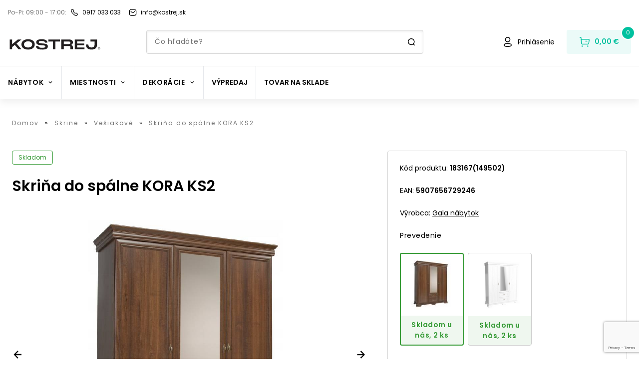

--- FILE ---
content_type: text/html; charset=utf-8
request_url: https://kostrej.sk/satnikova-skrina-gala-nabytok-kora-ks2
body_size: 60946
content:
<!DOCTYPE html><html lang="sk" data-theme="kostrej"><head><noscript><img height="1" width="1" style="display:none" alt="fb-pixel" src="https://www.facebook.com/tr?id=301467642731993&amp;amp;ev=PageView&amp;amp;noscript=1"/></noscript><link rel="preconnect" href="https://use.typekit.net" crossorigin /><meta charSet="utf-8"/><meta name="viewport" content="width=device-width, initial-scale=1.0, user-scalable=1"/><link rel="preconnect" href="https://kostrej.sk/api-eshop/v1"/><link rel="dns-prefetch" href="https://kostrej.sk/api-eshop/v1"/><link rel="icon" type="image/x-icon" href="/kostrej/favicon.ico"/><meta name="msapplication-TileColor" content="#000000"/><meta name="theme-color" content="#000000"/><meta name="facebook-domain-verification" content="yp0nke9ebdw2yn08izlo1atff11hrk"/><meta name="google-site-verification" content="LPjmLAVpi7wB5K6VhaCgqwZV4yXu-DXbHLoAIoIeuxw"/><link rel="mask-icon" href="/safari-pinned-tab.svg" color="#000000"/><meta property="og:type" content="website"/><title>Skriňa do spálne KORA KS2 | Kostrej</title><meta name="robots" content="index,follow"/><meta name="googlebot" content="index,follow"/><meta name="description" content="KORA- Kolekcia pre milovníkov nadčasovej elegancie. Vďaka bohatej modulárnej ponuke si môžete zariadiť útulný interiér obývačky, jedálne, spálne či pracovne. Šatníková skriňa Kora KS2  po bokoch skrine sa nachádzajú dve vešiakové tyče, v strednej časti sú dve priestranné police a&amp;nbsp;dve zásuvky výška nôh: 5 cm vyrobená z laminovanej dosky odolnej proti poškodeniu kovové úchytky v zlatom odtieni dodáva sa v demonte na samostatnú montáž  Rozmery:  hĺbka: 62 cm šírka: 158 cm výška: 193 cm "/><meta property="og:title" content="Skriňa do spálne KORA KS2 | Kostrej"/><meta property="og:description" content="KORA- Kolekcia pre milovníkov nadčasovej elegancie. Vďaka bohatej modulárnej ponuke si môžete zariadiť útulný interiér obývačky, jedálne, spálne či pracovne. Šatníková skriňa Kora KS2  po bokoch skrine sa nachádzajú dve vešiakové tyče, v strednej časti sú dve priestranné police a&amp;nbsp;dve zásuvky výška nôh: 5 cm vyrobená z laminovanej dosky odolnej proti poškodeniu kovové úchytky v zlatom odtieni dodáva sa v demonte na samostatnú montáž  Rozmery:  hĺbka: 62 cm šírka: 158 cm výška: 193 cm "/><meta property="og:url" content="https://kostrej.sk/skrina-do-spalne-kora-ks2-3"/><meta property="og:image" content="https://kostrej.sk/api-eshop/v1/image?query=product/183167/kora-ks2-2.jpg&amp;width=600&amp;height=600&amp;webp=0"/><meta property="og:image:alt" content="Skriňa do spálne KORA KS2"/><meta property="og:image:width" content="600"/><meta property="og:image:height" content="600"/><link rel="canonical" href="https://kostrej.sk/skrina-do-spalne-kora-ks2-3"/><script type="application/ld+json">{
    "@context": "https://schema.org/",
    "@type": "Product",
    "image":["https://kostrej.sk/api-eshop/v1/image?query=product/183167/kora-ks2-2.jpg&width=400&height=540&webp=0"],
    "description": "KORA- Kolekcia pre milovníkov nadčasovej elegancie. Vďaka bohatej modulárnej ponuke si môžete zariadiť útulný interiér obývačky, jedálne, spálne či pracovne. Šatníková skriňa Kora KS2  po bokoch skrine sa nachádzajú dve vešiakové tyče, v strednej časti sú dve priestranné police a&nbsp;dve zásuvky výška nôh: 5 cm vyrobená z laminovanej dosky odolnej proti poškodeniu kovové úchytky v zlatom odtieni dodáva sa v demonte na samostatnú montáž  Rozmery:  hĺbka: 62 cm šírka: 158 cm výška: 193 cm ",
    
    
    
    
    
    
    
    
    "color": "white",
    
    
    
    
    
    
    
    
    "offers": [
  {
    "@type": "Offer",
    "priceCurrency": "EUR",
    
    "itemCondition": "https://schema.org/NewCondition",
    "availability": "https://schema.org/InStock",
    "url": "https://kostrej.sk/skrina-do-spalne-kora-ks2-3",
    
      "seller": {
      "@type": "Organization",
      "name": "Kostrej"
    },
    
    "price": "417"
  }
],
    
    "name": "Skriňa do spálne KORA KS2"
  }</script><link rel="preload" as="image" href="https://kostrej.sk/api-eshop/v1/image?query=product/good/149502/skrina-do-spalne-kora-ks2-samoa-king_1758632742196.jpg&amp;width=600&amp;height=450&amp;webp=1"/><meta name="next-head-count" content="25"/><link rel="preload" href="/_next/static/css/22fb302d452f3404.css" as="style"/><link rel="stylesheet" href="/_next/static/css/22fb302d452f3404.css" data-n-g=""/><link rel="preload" href="/_next/static/css/cd4eb0bfab1586ad.css" as="style"/><link rel="stylesheet" href="/_next/static/css/cd4eb0bfab1586ad.css" data-n-p=""/><noscript data-n-css=""></noscript><script defer="" nomodule="" src="/_next/static/chunks/polyfills-5cd94c89d3acac5f.js"></script><script src="/_next/static/chunks/webpack-1bffcbe638aa5207.js" defer=""></script><script src="/_next/static/chunks/framework-b790a8b0ff37f166.js" defer=""></script><script src="/_next/static/chunks/main-228a47a26cdd0176.js" defer=""></script><script src="/_next/static/chunks/pages/_app-5a581f21a9e3b412.js" defer=""></script><script src="/_next/static/chunks/7746-773bf87af4be192a.js" defer=""></script><script src="/_next/static/chunks/8530-438675d91d9d1fd5.js" defer=""></script><script src="/_next/static/chunks/7058-1241f5aa49665d20.js" defer=""></script><script src="/_next/static/chunks/203-6acb4257149c7fb5.js" defer=""></script><script src="/_next/static/chunks/8938-a62ca302c7ca867d.js" defer=""></script><script src="/_next/static/chunks/4433-0ee93e5a81766aa6.js" defer=""></script><script src="/_next/static/chunks/4719-e4a0dfe4aa749d9e.js" defer=""></script><script src="/_next/static/chunks/859-3a0327d60ca57bc6.js" defer=""></script><script src="/_next/static/chunks/908-12da958e1eb02282.js" defer=""></script><script src="/_next/static/chunks/3784-d020ba054ba084e3.js" defer=""></script><script src="/_next/static/chunks/3606-0c6e4a096421a715.js" defer=""></script><script src="/_next/static/chunks/pages/%5B...slug%5D-708904346355d50c.js" defer=""></script><script src="/_next/static/v6iDtb6SuOds0WnhxnpFG/_buildManifest.js" defer=""></script><script src="/_next/static/v6iDtb6SuOds0WnhxnpFG/_ssgManifest.js" defer=""></script><script src="/_next/static/v6iDtb6SuOds0WnhxnpFG/_middlewareManifest.js" defer=""></script><style data-href="https://use.typekit.net/rrd6vxz.css">@import url("https://p.typekit.net/p.css?s=1&k=rrd6vxz&ht=tk&f=30196.30201.30203&a=88313499&app=typekit&e=css");@font-face{font-family:"frank-new";src:url("https://use.typekit.net/af/f2dc8e/00000000000000003b9ae43b/27/l?primer=f592e0a4b9356877842506ce344308576437e4f677d7c9b78ca2162e6cad991a&fvd=n4&v=3") format("woff2"),url("https://use.typekit.net/af/f2dc8e/00000000000000003b9ae43b/27/d?primer=f592e0a4b9356877842506ce344308576437e4f677d7c9b78ca2162e6cad991a&fvd=n4&v=3") format("woff"),url("https://use.typekit.net/af/f2dc8e/00000000000000003b9ae43b/27/a?primer=f592e0a4b9356877842506ce344308576437e4f677d7c9b78ca2162e6cad991a&fvd=n4&v=3") format("opentype");font-display:swap;font-style:normal;font-weight:400;font-stretch:normal}@font-face{font-family:"frank-new";src:url("https://use.typekit.net/af/76347c/00000000000000003b9ae440/27/l?primer=f592e0a4b9356877842506ce344308576437e4f677d7c9b78ca2162e6cad991a&fvd=n5&v=3") format("woff2"),url("https://use.typekit.net/af/76347c/00000000000000003b9ae440/27/d?primer=f592e0a4b9356877842506ce344308576437e4f677d7c9b78ca2162e6cad991a&fvd=n5&v=3") format("woff"),url("https://use.typekit.net/af/76347c/00000000000000003b9ae440/27/a?primer=f592e0a4b9356877842506ce344308576437e4f677d7c9b78ca2162e6cad991a&fvd=n5&v=3") format("opentype");font-display:swap;font-style:normal;font-weight:500;font-stretch:normal}@font-face{font-family:"frank-new";src:url("https://use.typekit.net/af/7dd6c8/00000000000000003b9ae442/27/l?primer=f592e0a4b9356877842506ce344308576437e4f677d7c9b78ca2162e6cad991a&fvd=n7&v=3") format("woff2"),url("https://use.typekit.net/af/7dd6c8/00000000000000003b9ae442/27/d?primer=f592e0a4b9356877842506ce344308576437e4f677d7c9b78ca2162e6cad991a&fvd=n7&v=3") format("woff"),url("https://use.typekit.net/af/7dd6c8/00000000000000003b9ae442/27/a?primer=f592e0a4b9356877842506ce344308576437e4f677d7c9b78ca2162e6cad991a&fvd=n7&v=3") format("opentype");font-display:swap;font-style:normal;font-weight:700;font-stretch:normal}.tk-frank-new{font-family:"frank-new",sans-serif}</style></head><body><noscript><iframe title="gtm" src="https://sgtm.kostrej.sk/ns.html?id=GTM-5RRX362" height="0" width="0" style="display:none;visibility:hidden"></iframe></noscript><div id="__next"><div id="fb-root"></div><div id="fb-customer-chat" class="fb-customerchat"></div><div class="min-h-screen "><header class="footerBase text-primary text-center text-lg bg-white shadow-default md:shadow-none md:border-b-1 border-borderGray relative z-50
        relative z-30 drop-shadow-secondary "><div class="w-full mx-auto p-4 lg:max-w-screen-xl2 w-vw100"><div class="flex flex-row justify-between md:justify-start items-center mb-2 md:mb-0 flex-wrap lg:flex-nowrap"><div class="flex flex-row items-center"><span class="opacity-56 text-black mr-1 md:mr-2 text-sm-l18 whitespace-nowrap">Po-Pi: 09:00 - 17:00<!-- -->:</span><a href="tel:0917 033 033" class="flex flex-row w-fitcontent items-center mr-4"><svg xmlns="http://www.w3.org/2000/svg" viewBox="0 0 16 16" width="16" height="16" class="max-w-6 mr-1 md:mr-2 shrink-0" fill="#000000"><path d="M11.5 15c-1.7 0-3.9-1.3-6.5-4S1 6.1 1 4.4c0-1.2.6-1.7.8-2 1-1 1.7-1.4 2.4-1.4.8 0 1.3.6 2 1.3.2.2.3.4.5.6 1 1 .7 1.9.5 2.5-.1.7-.3 1.3.9 2.5s1.7 1 2.4.8c.6-.2 1.5-.5 2.5.5.2.2.4.4.6.5.7.7 1.3 1.2 1.3 2 0 .7-.4 1.3-1.4 2.3-.2.3-.8 1-2 1 .1 0 0 0 0 0zM4.3 2.3c-.3 0-.8.3-1.4 1l-.1.1c-.2.1-.5.4-.5 1.1 0 .9.6 2.7 3.6 5.7s4.7 3.6 5.6 3.6c.6 0 .9-.3 1.1-.5l.1-.1c.6-.6 1-1.1 1-1.4 0-.3-.4-.7-.9-1.2l-.6-.6c-.5-.5-.7-.4-1.2-.2-1 .4-2.1.6-3.7-1.1C5.6 7.1 5.8 6.1 6.2 5c.2-.5.2-.7-.2-1.2l-.6-.6c-.5-.5-.9-.9-1.1-.9z"></path></svg><p class="font-primary text-black text-sm-l18 hover:underline whitespace-nowrap">0917 033 033</p></a></div><a href="mailto:info@kostrej.sk" class="flex flex-row w-fitcontent items-center mr-4"><svg xmlns="http://www.w3.org/2000/svg" viewBox="0 0 16 16" width="16" height="16" class="max-w-6 mr-1 md:mr-2" fill="#000000"><path d="M8 9.3c-.5 0-.9-.2-1.3-.5l-3-2.4c-.3-.2-.3-.6-.1-.9.2-.3.6-.3.9-.1l3 2.4c.3.3.8.3 1.1 0l3-2.4c.3-.2.7-.2.9.1.2.3.2.7-.1.9l-3 2.4c-.4.3-.9.5-1.4.5zm3.3 5.3c1.1 0 2.1-.5 2.9-1.2.8-.8 1.2-1.8 1.1-2.9V5.8c.1-1.1-.3-2.1-1-3-.7-.8-1.7-1.3-2.8-1.4H4.7C2.4 1.4.6 3.3.7 5.6v4.7c-.2 2.2 1.5 4.2 3.8 4.4h6.8v-.1zm.1-12c.8.1 1.5.4 1.9 1s.7 1.3.7 2.1V10.4c0 .8-.3 1.5-.8 2s-1.2.9-2 .9H4.5c-1.5 0-2.7-1.4-2.5-3V5.6C2 4 3.2 2.7 4.8 2.7h6.5l.1-.1z"></path></svg><p class="font-primary text-black text-sm-l18 hover:underline">info@kostrej.sk</p></a></div></div><div class="grid grid-cols-7 md:pt-0 md:grid-cols-9 bg-white md:pb-0 lg:max-w-screen-xl2 w-vw100 mx-auto px-4 2xl:px-0"><div class="md:hidden row-start-1 col-start-1 col-span-1 justify-self-start self-center h-6"><button class="focus:outline-none focus:ring"><svg xmlns="http://www.w3.org/2000/svg" viewBox="0 0 24 24" width="24" height="24" class="fill-current text-textPrimary"><path d="M21 12.8H3c-.4 0-.8-.3-.8-.8s.3-.8.8-.8h18c.4 0 .8.3.8.8s-.4.8-.8.8zm.8-6.8c0-.4-.3-.8-.8-.8H3c-.4 0-.8.4-.8.8s.4.8.8.8h18c.4 0 .8-.4.8-.8zm0 12c0-.4-.3-.8-.8-.8H3c-.4 0-.8.3-.8.8s.3.8.8.8h18c.4 0 .8-.4.8-.8z"></path></svg></button></div><div class="hidden md:block md:col-start-1 md:col-span-2 
            md:row-start-1 md:row-span-2 self-end mr-4 py-2 -ml-3 -mb-5"><a class="shrink-0" href="https://kostrej.sk/"><img width="212" height="32" src="/images/kostrej.svg" alt="logo"/></a></div><div class="col-start-2 col-span-3 md:hidden self-center -ml-4"><a class="shrink-0" href="https://kostrej.sk/"><img width="159" height="24" src="/images/kostrej.svg" alt="logo"/></a></div><div class="col-start-3 col-span-3 lg:col-span-4 row-start-2 row-end-2 self-end hidden md:block"><form class="w-full relative mx-auto  "><div class="relative "><input type="text" class="rounded-4 border-1 h-12 w-full py-4 px-4 
        text-textPrimary shadow-inner border-borderGray pl-14 md:pl-4 text-sm md:leading-24
        focus:outline-none search-input border-borderGray " placeholder="Čo hľadáte?" value=""/></div><svg xmlns="http://www.w3.org/2000/svg" viewBox="0 0 16 16" width="16" height="16" class="md:hidden absolute right-6 top-4"><path d="M14.8 13.9L12.9 12c1-1.2 1.6-2.7 1.6-4.4 0-3.7-3-6.7-6.7-6.7S1 3.9 1 7.6s3 6.7 6.7 6.7c1.5 0 2.9-.5 4-1.3l2 2c.1.1.3.2.5.2s.4-.1.5-.2c.4-.4.4-.8.1-1.1zM2.5 7.6c0-2.9 2.4-5.2 5.2-5.2S13 4.7 13 7.6s-2.4 5.2-5.2 5.2-5.3-2.3-5.3-5.2z"></path></svg><svg xmlns="http://www.w3.org/2000/svg" viewBox="0 0 16 16" width="16" height="16" class="hidden md:block absolute right-4 top-4"><path d="M14.8 13.9L12.9 12c1-1.2 1.6-2.7 1.6-4.4 0-3.7-3-6.7-6.7-6.7S1 3.9 1 7.6s3 6.7 6.7 6.7c1.5 0 2.9-.5 4-1.3l2 2c.1.1.3.2.5.2s.4-.1.5-.2c.4-.4.4-.8.1-1.1zM2.5 7.6c0-2.9 2.4-5.2 5.2-5.2S13 4.7 13 7.6s-2.4 5.2-5.2 5.2-5.3-2.3-5.3-5.2z"></path></svg></form></div><div class="col-start-7 col-span-3 lg:col-start-7 lg:col-span-3 md:row-start-1 md:row-span-2 md:self-end justify-self-end"><div class="flex flex-row items-center"><a href="/prihlasenie" class="hover:underline decoration-textPrimary text-sm flex flex-row justify-center items-center mr-6"><svg xmlns="http://www.w3.org/2000/svg" viewBox="0 0 24 24" width="24" height="24" class="fill-current text-textPrimary shrink-0 whitespace-nowrap self-center"><path d="M12 22c-2 0-7.9 0-7.9-3.7 0-3.3 4.5-3.7 7.9-3.7 2 0 7.9 0 7.9 3.7 0 3.3-4.5 3.7-7.9 3.7zm0-5.9c-4.3 0-6.4.7-6.4 2.2 0 1.5 2.2 2.2 6.4 2.2s6.4-.7 6.4-2.2c0-1.5-2.1-2.2-6.4-2.2zm0-3.4c-3 0-5.3-2.4-5.3-5.3 0-1.4.5-2.8 1.5-3.8S10.5 2 12 2c2.9 0 5.3 2.4 5.3 5.3 0 3-2.4 5.4-5.3 5.4zm0-9.1c-2.1 0-3.8 1.7-3.8 3.8 0 2.1 1.7 3.8 3.8 3.8v.8-.8c2.1 0 3.8-1.7 3.8-3.8 0-2.1-1.7-3.8-3.8-3.8z"></path></svg><p class="ml-2 text-black hidden md:block">Prihlásenie</p></a><button class="relative justify-center items-center bg-white md:bg-primary md:bg-opacity-8 h-12 md:py-3 md:px-6 whitespace-nowrap rounded-4 hidden md:flex"><svg xmlns="http://www.w3.org/2000/svg" viewBox="0 0 24 24" width="24" height="24" class="hidden md:block text-white shrink-0 whitespace-nowrap"><path d="M20.2 6.1H5.8l-.2-2.8c0-.3-.3-.6-.6-.7l-2.1-.4c-.4 0-.8.2-.9.7-.1.4.2.7.6.8l1.5.3.9 10.9c.1 1.3 1.2 2.3 2.5 2.3h10.9c1.3 0 2.3-.9 2.5-2.2L22 8.5c.1-1.2-.7-2.2-1.8-2.4zm-.7 8.7c-.1.5-.5.9-1 .9H7.6c-.5 0-1-.4-1-1l-.7-7.1H20c.3 0 .5.3.5.7l-1 6.5zm-1.8-4.3c0 .4-.3.8-.8.8h-2.8c-.4 0-.8-.3-.8-.8s.3-.8.8-.8h2.8c.4.1.8.4.8.8zm-9.2 10c0 .3-.1.7-.4.9-.2.2-.6.4-.9.4-.3 0-.7-.1-.9-.4-.2-.2-.4-.6-.4-.9 0-.7.6-1.3 1.3-1.3.7 0 1.2.6 1.3 1.3zm11.2 0c0 .7-.6 1.3-1.3 1.3-.3 0-.7-.1-.9-.4-.2-.2-.4-.6-.4-.9 0-.7.6-1.3 1.3-1.3.7 0 1.3.6 1.3 1.3z" fill="rgb(var(--color-primary))"></path></svg><p class="text-base ml-2 hidden md:block font-semibold text-primary">0,00 €</p><span class="flex flex-col justify-center items-center border-2 bg-primary text-white border-white text-8 md:text-11 leading-13 font-medium absolute top-1 -right-2 md:-top-2 md:-right-2 w-4 h-4 md:w-6 md:h-6 rounded-50/100 box-content">0</span></button><a href="/kosik" class="relative justify-center items-center bg-white md:bg-primary md:bg-opacity-8 h-12 md:py-3 md:px-6 whitespace-nowrap rounded-4 md:hidden flex"><svg xmlns="http://www.w3.org/2000/svg" viewBox="0 0 24 24" width="24" height="24" class="block md:hidden text-white shrink-0 whitespace-nowrap"><path d="M20.2 6.1H5.8l-.2-2.8c0-.3-.3-.6-.6-.7l-2.1-.4c-.4 0-.8.2-.9.7-.1.4.2.7.6.8l1.5.3.9 10.9c.1 1.3 1.2 2.3 2.5 2.3h10.9c1.3 0 2.3-.9 2.5-2.2L22 8.5c.1-1.2-.7-2.2-1.8-2.4zm-.7 8.7c-.1.5-.5.9-1 .9H7.6c-.5 0-1-.4-1-1l-.7-7.1H20c.3 0 .5.3.5.7l-1 6.5zm-1.8-4.3c0 .4-.3.8-.8.8h-2.8c-.4 0-.8-.3-.8-.8s.3-.8.8-.8h2.8c.4.1.8.4.8.8zm-9.2 10c0 .3-.1.7-.4.9-.2.2-.6.4-.9.4-.3 0-.7-.1-.9-.4-.2-.2-.4-.6-.4-.9 0-.7.6-1.3 1.3-1.3.7 0 1.2.6 1.3 1.3zm11.2 0c0 .7-.6 1.3-1.3 1.3-.3 0-.7-.1-.9-.4-.2-.2-.4-.6-.4-.9 0-.7.6-1.3 1.3-1.3.7 0 1.3.6 1.3 1.3z"></path></svg><span class="flex flex-col justify-center items-center border-2 bg-primary text-white border-white text-8 md:text-11 leading-13 font-medium absolute top-1 -right-2 md:-top-2 md:-right-2 w-4 h-4 md:w-6 md:h-6 rounded-50/100 box-content">0</span></a></div></div></div><div class="flex flex-row md:hidden px-4 pt-4 md:pb-2 pb-0"><form class="w-full relative mx-auto  "><div class="relative "><input type="text" class="rounded-4 border-1 h-12 w-full py-4 px-4 
        text-textPrimary shadow-inner border-borderGray pl-14 md:pl-4 text-sm md:leading-24
        focus:outline-none search-input border-borderGray " placeholder="Čo hľadáte?" value=""/></div><svg xmlns="http://www.w3.org/2000/svg" viewBox="0 0 16 16" width="16" height="16" class="md:hidden absolute right-6 top-4"><path d="M14.8 13.9L12.9 12c1-1.2 1.6-2.7 1.6-4.4 0-3.7-3-6.7-6.7-6.7S1 3.9 1 7.6s3 6.7 6.7 6.7c1.5 0 2.9-.5 4-1.3l2 2c.1.1.3.2.5.2s.4-.1.5-.2c.4-.4.4-.8.1-1.1zM2.5 7.6c0-2.9 2.4-5.2 5.2-5.2S13 4.7 13 7.6s-2.4 5.2-5.2 5.2-5.3-2.3-5.3-5.2z"></path></svg><svg xmlns="http://www.w3.org/2000/svg" viewBox="0 0 16 16" width="16" height="16" class="hidden md:block absolute right-4 top-4"><path d="M14.8 13.9L12.9 12c1-1.2 1.6-2.7 1.6-4.4 0-3.7-3-6.7-6.7-6.7S1 3.9 1 7.6s3 6.7 6.7 6.7c1.5 0 2.9-.5 4-1.3l2 2c.1.1.3.2.5.2s.4-.1.5-.2c.4-.4.4-.8.1-1.1zM2.5 7.6c0-2.9 2.4-5.2 5.2-5.2S13 4.7 13 7.6s-2.4 5.2-5.2 5.2-5.3-2.3-5.3-5.2z"></path></svg></form></div><div class="mt-6"><div class="h-px bg-borderGray shrink-0 "></div><div><div class="flex flex-row items-center lg:max-w-screen-xl2 md:max-w-972 mx-auto"><div class="relative hidden md:flex flex-wrap flex-row items-center divide-x"><div class="relative px-4 py-[22px] h-[65px] cursor-pointer  undefined
      "><div class=" flex flex-row items-center"><p class="flex items-center text-center text-black  tracking-060px uppercase font-bold leading-21 text-base transition-colors">Nábytok<svg xmlns="http://www.w3.org/2000/svg" viewBox="0 0 16 16" width="12" height="12" class="ml-2"><path d="M8 11.1L3.5 6.5l1.1-1.1L8 8.9l3.5-3.5 1.1 1.1L8 11.1z"></path></svg></p></div><div class="transition-opacity duration-200 opacity-0 hidden
      left-0 absolute pin z-40 bg-dimmerColor w-screen top-[66px]"><div class="w-full"><div class="animated fadeIn z-50 pin bg-white flex w-full pb-10 py-6 fixed left-0"><div class="flex flex-col flex-wrap max-h-272 gap-y-4 rounded-bl-3xl w-full h-full z-50   max-w-screen-xl2 mx-auto px-4 "><div class="pb-1 basis-[16%]"><div class="flex flex-row w-fit "><div class="flex flex-col w-fit"><a tabindex="0" role="button" class="text-textPrimary font-semibold text-left text-md mb-2 
                        tracking-056px hover:underline  underline-offset-4" href="https://kostrej.sk/baterie">Batérie</a></div></div></div><div class="pb-1 basis-[16%]"><div class="flex flex-row w-fit "><div class="flex flex-col w-fit"><a tabindex="0" role="button" class="text-textPrimary font-semibold text-left text-md mb-2 
                        tracking-056px hover:underline  underline-offset-4" href="https://kostrej.sk/botniky">Botníky</a></div></div></div><div class="pb-1 basis-[16%]"><div class="flex flex-row w-fit "><div class="flex flex-col w-fit"><a tabindex="0" role="button" class="text-textPrimary font-semibold text-left text-md mb-2 
                        tracking-056px hover:underline  underline-offset-4" href="https://kostrej.sk/kuchynske-drezy">Drezy</a></div></div></div><div class="pb-1 basis-[16%]"><div class="flex flex-row w-fit "><div class="flex flex-col w-fit"><a tabindex="0" role="button" class="text-textPrimary font-semibold text-left text-md mb-2 
                        tracking-056px hover:underline  underline-offset-4" href="https://kostrej.sk/kniznice-regaly">Knižnice a regále</a></div></div></div><div class="pb-1 basis-[16%]"><div class="flex flex-row w-fit "><div class="flex flex-col w-fit"><a tabindex="0" role="button" class="text-primary font-semibold text-left text-md mb-2 
                        tracking-056px hover:underline  underline-offset-4" href="https://kostrej.sk/komody">Komody</a></div></div></div><div class="pb-1 basis-[16%]"><div class="flex flex-row w-fit "><div class="flex flex-col w-fit"><a tabindex="0" role="button" class="text-primary font-semibold text-left text-md mb-2 
                        tracking-056px hover:underline  underline-offset-4" href="https://kostrej.sk/kresla">Kreslá</a></div></div></div><div class="pb-1 basis-[16%]"><div class="flex flex-row w-fit "><div class="flex flex-col w-fit"><a tabindex="0" role="button" class="text-primary font-semibold text-left text-md mb-2 
                        tracking-056px hover:underline  underline-offset-4" href="https://kostrej.sk/kuchynske-linky">Kuchynské linky</a></div></div></div><div class="pb-1 basis-[16%]"><div class="flex flex-row w-fit "><div class="flex flex-col w-fit"><a tabindex="0" role="button" class="text-textPrimary font-semibold text-left text-md mb-2 
                        tracking-056px hover:underline  underline-offset-4" href="https://kostrej.sk/lavice">Lavice</a></div></div></div><div class="pb-1 basis-[16%]"><div class="flex flex-row w-fit "><div class="flex flex-col w-fit"><a tabindex="0" role="button" class="text-textPrimary font-semibold text-left text-md mb-2 
                        tracking-056px hover:underline  underline-offset-4" href="https://kostrej.sk/lenosky">Leňošky</a></div></div></div><div class="pb-1 basis-[16%]"><div class="flex flex-row w-fit "><div class="flex flex-col w-fit"><a tabindex="0" role="button" class="text-primary font-semibold text-left text-md mb-2 
                        tracking-056px hover:underline  underline-offset-4" href="https://kostrej.sk/matrace">Matrace</a></div></div></div><div class="pb-1 basis-[16%]"><div class="flex flex-row w-fit "><div class="flex flex-col w-fit"><a tabindex="0" role="button" class="text-primary font-semibold text-left text-md mb-2 
                        tracking-056px hover:underline  underline-offset-4" href="https://kostrej.sk/pohovky">Pohovky a gauče</a></div></div></div><div class="pb-1 basis-[16%]"><div class="flex flex-row w-fit "><div class="flex flex-col w-fit"><a tabindex="0" role="button" class="text-textPrimary font-semibold text-left text-md mb-2 
                        tracking-056px hover:underline  underline-offset-4" href="https://kostrej.sk/police">Police</a></div></div></div><div class="pb-1 basis-[16%]"><div class="flex flex-row w-fit "><div class="flex flex-col w-fit"><a tabindex="0" role="button" class="text-primary font-semibold text-left text-md mb-2 
                        tracking-056px hover:underline  underline-offset-4" href="https://kostrej.sk/postele">Postele</a></div></div></div><div class="pb-1 basis-[16%]"><div class="flex flex-row w-fit "><div class="flex flex-col w-fit"><a tabindex="0" role="button" class="text-textPrimary font-semibold text-left text-md mb-2 
                        tracking-056px hover:underline  underline-offset-4" href="https://kostrej.sk/rosty">Rošty</a></div></div></div><div class="pb-1 basis-[16%]"><div class="flex flex-row w-fit "><div class="flex flex-col w-fit"><a tabindex="0" role="button" class="text-textPrimary font-semibold text-left text-md mb-2 
                        tracking-056px hover:underline  underline-offset-4" href="https://kostrej.sk/sedacie-vaky">Sedacie vaky</a></div></div></div><div class="pb-1 basis-[16%]"><div class="flex flex-row w-fit "><div class="flex flex-col w-fit"><a tabindex="0" role="button" class="text-primary font-semibold text-left text-md mb-2 
                        tracking-056px hover:underline  underline-offset-4" href="https://kostrej.sk/sedacky">Sedačky a sedacie súpravy</a></div></div></div><div class="pb-1 basis-[16%]"><div class="flex flex-row w-fit "><div class="flex flex-col w-fit"><a tabindex="0" role="button" class="text-primary font-semibold text-left text-md mb-2 
                        tracking-056px hover:underline  underline-offset-4" href="https://kostrej.sk/skrine">Skrine</a></div></div></div><div class="pb-1 basis-[16%]"><div class="flex flex-row w-fit "><div class="flex flex-col w-fit"><a tabindex="0" role="button" class="text-textPrimary font-semibold text-left text-md mb-2 
                        tracking-056px hover:underline  underline-offset-4" href="https://kostrej.sk/skrinky">Skrinky</a></div></div></div><div class="pb-1 basis-[16%]"><div class="flex flex-row w-fit "><div class="flex flex-col w-fit"><a tabindex="0" role="button" class="text-primary font-semibold text-left text-md mb-2 
                        tracking-056px hover:underline  underline-offset-4" href="https://kostrej.sk/stolicky">Stoličky</a></div></div></div><div class="pb-1 basis-[16%]"><div class="flex flex-row w-fit "><div class="flex flex-col w-fit"><a tabindex="0" role="button" class="text-primary font-semibold text-left text-md mb-2 
                        tracking-056px hover:underline  underline-offset-4" href="https://kostrej.sk/stoliky">Stolíky</a></div></div></div><div class="pb-1 basis-[16%]"><div class="flex flex-row w-fit "><div class="flex flex-col w-fit"><a tabindex="0" role="button" class="text-primary font-semibold text-left text-md mb-2 
                        tracking-056px hover:underline  underline-offset-4" href="https://kostrej.sk/stoly">Stoly</a></div></div></div><div class="pb-1 basis-[16%]"><div class="flex flex-row w-fit "><div class="flex flex-col w-fit"><a tabindex="0" role="button" class="text-textPrimary font-semibold text-left text-md mb-2 
                        tracking-056px hover:underline  underline-offset-4" href="https://kostrej.sk/taburetky">Taburetky</a></div></div></div><div class="pb-1 basis-[16%]"><div class="flex flex-row w-fit "><div class="flex flex-col w-fit"><a tabindex="0" role="button" class="text-textPrimary font-semibold text-left text-md mb-2 
                        tracking-056px hover:underline  underline-offset-4" href="https://kostrej.sk/umyvadla">Umývadlá</a></div></div></div><div class="pb-1 basis-[16%]"><div class="flex flex-row w-fit "><div class="flex flex-col w-fit"><a tabindex="0" role="button" class="text-textPrimary font-semibold text-left text-md mb-2 
                        tracking-056px hover:underline  underline-offset-4" href="https://kostrej.sk/vesiaky">Vešiaky</a></div></div></div><div class="pb-1 basis-[16%]"><div class="flex flex-row w-fit "><div class="flex flex-col w-fit"><a tabindex="0" role="button" class="text-textPrimary font-semibold text-left text-md mb-2 
                        tracking-056px hover:underline  underline-offset-4" href="https://kostrej.sk/vitriny">Vitríny</a></div></div></div><div class="pb-1 basis-[16%]"><div class="flex flex-row w-fit "><div class="flex flex-col w-fit"><a tabindex="0" role="button" class="text-textPrimary font-semibold text-left text-md mb-2 
                        tracking-056px hover:underline  underline-offset-4" href="https://kostrej.sk/zahradny-nabytok">Záhradný nábytok</a></div></div></div><div class="pb-1 basis-[16%]"><div class="flex flex-row w-fit "><div class="flex flex-col w-fit"><a tabindex="0" role="button" class="text-textPrimary font-semibold text-left text-md mb-2 
                        tracking-056px hover:underline  underline-offset-4" href="https://kostrej.sk/zrkadla">Zrkadlá</a></div></div></div></div></div></div></div></div><div class="relative px-4 py-[22px] h-[65px] cursor-pointer  undefined
      "><div class=" flex flex-row items-center"><p class="flex items-center text-center text-black  tracking-060px uppercase font-bold leading-21 text-base transition-colors">Miestnosti<svg xmlns="http://www.w3.org/2000/svg" viewBox="0 0 16 16" width="12" height="12" class="ml-2"><path d="M8 11.1L3.5 6.5l1.1-1.1L8 8.9l3.5-3.5 1.1 1.1L8 11.1z"></path></svg></p></div><div class="transition-opacity duration-200 opacity-0 hidden
      left-0 absolute pin z-40 bg-dimmerColor w-screen top-[66px]"><div class="w-full"><div class="animated fadeIn z-50 pin bg-white flex w-full pb-10 py-6 fixed left-0"><div class="grid lg:grid-cols-6 grid-cols-3 gap-y-4 rounded-bl-3xl w-full h-full z-50   max-w-screen-xl2 mx-auto px-4 "><div class="pb-1 basis-[16%]"><div class="flex flex-row w-fit mb-2"><div class="flex flex-col w-fit"><a tabindex="0" role="button" class="text-primary font-semibold text-left text-md mb-2 
                        tracking-056px hover:underline  underline-offset-4" href="https://kostrej.sk/obyvacka">Obývačka</a></div></div><div><a role="button" tabindex="0" class="text-left py-1 base-text hover:underline  underline-offset-4 text-textPrimary flex" href="https://kostrej.sk/kniznice-regaly">Knižnice a regále</a></div><div><a role="button" tabindex="0" class="text-left py-1 base-text hover:underline  underline-offset-4 text-textPrimary flex" href="https://kostrej.sk/komody">Komody</a></div><div><a role="button" tabindex="0" class="text-left py-1 base-text hover:underline  underline-offset-4 text-textPrimary flex" href="https://kostrej.sk/stoliky/konferencne">Konferenčné stolíky</a></div><div><a role="button" tabindex="0" class="text-left py-1 base-text hover:underline  underline-offset-4 text-textPrimary flex" href="https://kostrej.sk/kresla/obyvacka">Kreslá</a></div><div><a role="button" tabindex="0" class="text-left py-1 base-text hover:underline  underline-offset-4 text-textPrimary flex" href="https://kostrej.sk/lenosky">Leňošky</a></div><div><a role="button" tabindex="0" class="text-left py-1 base-text hover:underline  underline-offset-4 text-textPrimary flex" href="https://kostrej.sk/obyvacka">Obývacie steny</a></div><div><a role="button" tabindex="0" class="text-left py-1 base-text hover:underline  underline-offset-4 text-textPrimary flex" href="https://kostrej.sk/pohovky">Pohovky a gauče</a></div><div><a role="button" tabindex="0" class="text-left py-1 base-text hover:underline  underline-offset-4 text-textPrimary flex" href="https://kostrej.sk/police/obyvacka">Police</a></div><div><a role="button" tabindex="0" class="text-left py-1 base-text hover:underline  underline-offset-4 text-textPrimary flex" href="https://kostrej.sk/sedacie-vaky">Sedacie vaky</a></div><div><a role="button" tabindex="0" class="text-left py-1 base-text hover:underline  underline-offset-4 text-textPrimary flex" href="https://kostrej.sk/sedacky">Sedacie súpravy</a></div><div><a role="button" tabindex="0" class="text-left py-1 base-text hover:underline  underline-offset-4 text-textPrimary flex" href="https://kostrej.sk/skrinky/obyvacka">Skrinky</a></div><div><a role="button" tabindex="0" class="text-left py-1 base-text hover:underline  underline-offset-4 text-textPrimary flex" href="https://kostrej.sk/taburetky">Taburetky</a></div><div><a role="button" tabindex="0" class="text-left py-1 base-text hover:underline  underline-offset-4 text-textPrimary flex" href="https://kostrej.sk/stoliky/tv">TV stolíky</a></div><div><a role="button" tabindex="0" class="text-left py-1 base-text hover:underline  underline-offset-4 text-textPrimary flex" href="https://kostrej.sk/vitriny">Vitríny</a></div></div><div class="pb-1 basis-[16%]"><div class="flex flex-row w-fit mb-2"><div class="flex flex-col w-fit"><a tabindex="0" role="button" class="text-primary font-semibold text-left text-md mb-2 
                        tracking-056px hover:underline  underline-offset-4" href="https://kostrej.sk/kuchynske-linky">Kuchyňa a jedáleň</a></div></div><div><a role="button" tabindex="0" class="text-left py-1 base-text hover:underline  underline-offset-4 text-textPrimary flex" href="https://kostrej.sk/stolicky/barove">Barové stoličky</a></div><div><a role="button" tabindex="0" class="text-left py-1 base-text hover:underline  underline-offset-4 text-textPrimary flex" href="https://kostrej.sk/stoly/barove">Barové stoly</a></div><div><a role="button" tabindex="0" class="text-left py-1 base-text hover:underline  underline-offset-4 text-textPrimary flex" href="https://kostrej.sk/stolicky/jedalenske">Jedálenské stoličky</a></div><div><a role="button" tabindex="0" class="text-left py-1 base-text hover:underline  underline-offset-4 text-textPrimary flex" href="https://kostrej.sk/stoly/jedalenske">Jedálenské stoly</a></div><div><a role="button" tabindex="0" class="text-left py-1 base-text hover:underline  underline-offset-4 text-textPrimary flex" href="https://kostrej.sk/stoliky/konzolove">Konzolové stolíky</a></div><div><a role="button" tabindex="0" class="text-left py-1 base-text hover:underline  underline-offset-4 text-textPrimary flex" href="https://kostrej.sk/baterie">Kuchynské batérie</a></div><div><a role="button" tabindex="0" class="text-left py-1 base-text hover:underline  underline-offset-4 text-textPrimary flex" href="https://kostrej.sk/kuchynske-drezy">Kuchynské drezy</a></div><div><a role="button" tabindex="0" class="text-left py-1 base-text hover:underline  underline-offset-4 text-textPrimary flex" href="https://kostrej.sk/kuchynske-linky">Kuchynské linky</a></div><div><a role="button" tabindex="0" class="text-left py-1 base-text hover:underline  underline-offset-4 text-textPrimary flex" href="https://kostrej.sk/skrinky/kuchyne">Kuchynské skrinky</a></div><div><a role="button" tabindex="0" class="text-left py-1 base-text hover:underline  underline-offset-4 text-textPrimary flex" href="https://kostrej.sk/vitriny">Vitríny</a></div></div><div class="pb-1 basis-[16%]"><div class="flex flex-row w-fit mb-2"><div class="flex flex-col w-fit"><a tabindex="0" role="button" class="text-primary font-semibold text-left text-md mb-2 
                        tracking-056px hover:underline  underline-offset-4" href="https://kostrej.sk/spalna">Spálňa</a></div></div><div><a role="button" tabindex="0" class="text-left py-1 base-text hover:underline  underline-offset-4 text-textPrimary flex" href="https://kostrej.sk/komody">Komody</a></div><div><a role="button" tabindex="0" class="text-left py-1 base-text hover:underline  underline-offset-4 text-textPrimary flex" href="https://kostrej.sk/stoliky/konzolove">Konzolové stolíky</a></div><div><a role="button" tabindex="0" class="text-left py-1 base-text hover:underline  underline-offset-4 text-textPrimary flex" href="https://kostrej.sk/matrace">Matrace</a></div><div><a role="button" tabindex="0" class="text-left py-1 base-text hover:underline  underline-offset-4 text-textPrimary flex" href="https://kostrej.sk/stoliky/nocne">Nočné stolíky</a></div><div><a role="button" tabindex="0" class="text-left py-1 base-text hover:underline  underline-offset-4 text-textPrimary flex" href="https://kostrej.sk/postele/manzelske">Postele</a></div><div><a role="button" tabindex="0" class="text-left py-1 base-text hover:underline  underline-offset-4 text-textPrimary flex" href="https://kostrej.sk/rosty">Rošty</a></div><div><a role="button" tabindex="0" class="text-left py-1 base-text hover:underline  underline-offset-4 text-textPrimary flex" href="https://kostrej.sk/skrine">Skrine</a></div><div><a role="button" tabindex="0" class="text-left py-1 base-text hover:underline  underline-offset-4 text-textPrimary flex" href="https://kostrej.sk/spalna">Spálňové zostavy</a></div><div><a role="button" tabindex="0" class="text-left py-1 base-text hover:underline  underline-offset-4 text-textPrimary flex" href="https://kostrej.sk/stoliky/toaletne">Toaletné stolíky</a></div><div><a role="button" tabindex="0" class="text-left py-1 base-text hover:underline  underline-offset-4 text-textPrimary flex" href="https://kostrej.sk/zrkadla/spalna">Zrkadlá</a></div></div><div class="pb-1 basis-[16%]"><div class="flex flex-row w-fit mb-2"><div class="flex flex-col w-fit"><a tabindex="0" role="button" class="text-primary font-semibold text-left text-md mb-2 
                        tracking-056px hover:underline  underline-offset-4" href="https://kostrej.sk/detska-izba">Detská izba</a></div></div><div><a role="button" tabindex="0" class="text-left py-1 base-text hover:underline  underline-offset-4 text-textPrimary flex" href="https://kostrej.sk/kresla/detska-izba">Detské stoličky</a></div><div><a role="button" tabindex="0" class="text-left py-1 base-text hover:underline  underline-offset-4 text-textPrimary flex" href="https://kostrej.sk/detska-izba">Detské zostavy</a></div><div><a role="button" tabindex="0" class="text-left py-1 base-text hover:underline  underline-offset-4 text-textPrimary flex" href="https://kostrej.sk/kniznice-regaly/detska-izba">Knižnice a regále</a></div><div><a role="button" tabindex="0" class="text-left py-1 base-text hover:underline  underline-offset-4 text-textPrimary flex" href="https://kostrej.sk/komody/detska-izba">Komody</a></div><div><a role="button" tabindex="0" class="text-left py-1 base-text hover:underline  underline-offset-4 text-textPrimary flex" href="https://kostrej.sk/matrace">Matrace</a></div><div><a role="button" tabindex="0" class="text-left py-1 base-text hover:underline  underline-offset-4 text-textPrimary flex" href="https://kostrej.sk/stoliky/nocne">Nočné stolíky</a></div><div><a role="button" tabindex="0" class="text-left py-1 base-text hover:underline  underline-offset-4 text-textPrimary flex" href="https://kostrej.sk/stoliky/pisacie">Písacie stolíky</a></div><div><a role="button" tabindex="0" class="text-left py-1 base-text hover:underline  underline-offset-4 text-textPrimary flex" href="https://kostrej.sk/pohovky">Pohovky</a></div><div><a role="button" tabindex="0" class="text-left py-1 base-text hover:underline  underline-offset-4 text-textPrimary flex" href="https://kostrej.sk/police/detske">Poličky</a></div><div><a role="button" tabindex="0" class="text-left py-1 base-text hover:underline  underline-offset-4 text-textPrimary flex" href="https://kostrej.sk/postele">Postele</a></div><div><a role="button" tabindex="0" class="text-left py-1 base-text hover:underline  underline-offset-4 text-textPrimary flex" href="https://kostrej.sk/sedacie-vaky">Sedacie vaky</a></div><div><a role="button" tabindex="0" class="text-left py-1 base-text hover:underline  underline-offset-4 text-textPrimary flex" href="https://kostrej.sk/skrine">Skrine</a></div><div><a role="button" tabindex="0" class="text-left py-1 base-text hover:underline  underline-offset-4 text-textPrimary flex" href="https://kostrej.sk/taburetky">Taburetky</a></div></div><div class="pb-1 basis-[16%]"><div class="flex flex-row w-fit mb-2"><div class="flex flex-col w-fit"><a tabindex="0" role="button" class="text-primary font-semibold text-left text-md mb-2 
                        tracking-056px hover:underline  underline-offset-4" href="https://kostrej.sk/predsien">Predsieň</a></div></div><div><a role="button" tabindex="0" class="text-left py-1 base-text hover:underline  underline-offset-4 text-textPrimary flex" href="https://kostrej.sk/botniky">Botníky</a></div><div><a role="button" tabindex="0" class="text-left py-1 base-text hover:underline  underline-offset-4 text-textPrimary flex" href="https://kostrej.sk/komody">Komody</a></div><div><a role="button" tabindex="0" class="text-left py-1 base-text hover:underline  underline-offset-4 text-textPrimary flex" href="https://kostrej.sk/stoliky/konzolove">Konzolové stolíky</a></div><div><a role="button" tabindex="0" class="text-left py-1 base-text hover:underline  underline-offset-4 text-textPrimary flex" href="https://kostrej.sk/lavice">Lavice</a></div><div><a role="button" tabindex="0" class="text-left py-1 base-text hover:underline  underline-offset-4 text-textPrimary flex" href="https://kostrej.sk/predsien">Predsieňové steny</a></div><div><a role="button" tabindex="0" class="text-left py-1 base-text hover:underline  underline-offset-4 text-textPrimary flex" href="https://kostrej.sk/skrine">Skrine</a></div><div><a role="button" tabindex="0" class="text-left py-1 base-text hover:underline  underline-offset-4 text-textPrimary flex" href="https://kostrej.sk/taburetky">Taburetky</a></div><div><a role="button" tabindex="0" class="text-left py-1 base-text hover:underline  underline-offset-4 text-textPrimary flex" href="https://kostrej.sk/vesiaky">Vešiaky</a></div><div><a role="button" tabindex="0" class="text-left py-1 base-text hover:underline  underline-offset-4 text-textPrimary flex" href="https://kostrej.sk/zrkadla/predsien">Zrkadlá</a></div></div><div class="pb-1 basis-[16%]"><div class="flex flex-row w-fit mb-2"><div class="flex flex-col w-fit"><a tabindex="0" role="button" class="text-primary font-semibold text-left text-md mb-2 
                        tracking-056px hover:underline  underline-offset-4" href="https://kostrej.sk/kupelna">Kúpeľňa</a></div></div><div><a role="button" tabindex="0" class="text-left py-1 base-text hover:underline  underline-offset-4 text-textPrimary flex" href="https://kostrej.sk/police/kupelna">Dosky pod umývadlo</a></div><div><a role="button" tabindex="0" class="text-left py-1 base-text hover:underline  underline-offset-4 text-textPrimary flex" href="https://kostrej.sk/skrinky/kupelna">Kúpeľňové skrinky</a></div><div><a role="button" tabindex="0" class="text-left py-1 base-text hover:underline  underline-offset-4 text-textPrimary flex" href="https://kostrej.sk/kupelna">Kúpeľňové zostavy</a></div><div><a role="button" tabindex="0" class="text-left py-1 base-text hover:underline  underline-offset-4 text-textPrimary flex" href="https://kostrej.sk/zrkadla/kupelna">Kúpeľňové zrkadlá</a></div><div><a role="button" tabindex="0" class="text-left py-1 base-text hover:underline  underline-offset-4 text-textPrimary flex" href="https://kostrej.sk/umyvadla">Umývadla</a></div></div><div class="pb-1 basis-[16%]"><div class="flex flex-row w-fit mb-2"><div class="flex flex-col w-fit"><a tabindex="0" role="button" class="text-primary font-semibold text-left text-md mb-2 
                        tracking-056px hover:underline  underline-offset-4" href="https://kostrej.sk/kniznice-regaly">Kancelária</a></div></div><div><a role="button" tabindex="0" class="text-left py-1 base-text hover:underline  underline-offset-4 text-textPrimary flex" href="https://kostrej.sk/kresla/kancelarske">Kancelárske stoličky</a></div><div><a role="button" tabindex="0" class="text-left py-1 base-text hover:underline  underline-offset-4 text-textPrimary flex" href="https://kostrej.sk/kniznice-regaly">Knižnice a regále</a></div><div><a role="button" tabindex="0" class="text-left py-1 base-text hover:underline  underline-offset-4 text-textPrimary flex" href="https://kostrej.sk/komody">Komody</a></div><div><a role="button" tabindex="0" class="text-left py-1 base-text hover:underline  underline-offset-4 text-textPrimary flex" href="https://kostrej.sk/stoliky/pisacie">Písacie stoly</a></div><div><a role="button" tabindex="0" class="text-left py-1 base-text hover:underline  underline-offset-4 text-textPrimary flex" href="https://kostrej.sk/police">Poličky</a></div><div><a role="button" tabindex="0" class="text-left py-1 base-text hover:underline  underline-offset-4 text-textPrimary flex" href="https://kostrej.sk/skrinky/pracovna">Skrinky</a></div></div></div></div></div></div></div><div class="relative px-4 py-[22px] h-[65px] cursor-pointer  undefined
      "><div class=" flex flex-row items-center"><p class="flex items-center text-center text-black  tracking-060px uppercase font-bold leading-21 text-base transition-colors">Dekorácie<svg xmlns="http://www.w3.org/2000/svg" viewBox="0 0 16 16" width="12" height="12" class="ml-2"><path d="M8 11.1L3.5 6.5l1.1-1.1L8 8.9l3.5-3.5 1.1 1.1L8 11.1z"></path></svg></p></div><div class="transition-opacity duration-200 opacity-0 hidden
      left-0 absolute pin z-40 bg-dimmerColor w-screen top-[66px]"><div class="w-full"><div class="animated fadeIn z-50 pin bg-white flex w-full pb-10 py-6 fixed left-0"><div class="grid lg:grid-cols-6 grid-cols-3 gap-y-4 rounded-bl-3xl w-full h-full z-50   max-w-screen-xl2 mx-auto px-4 "><div class="pb-1 basis-[16%]"><div class="flex flex-row w-fit "><div class="flex flex-col w-fit"><a tabindex="0" role="button" class="text-textPrimary font-semibold text-left text-md mb-2 
                        tracking-056px hover:underline  underline-offset-4" href="https://kostrej.sk/hodiny">Hodiny</a></div></div></div><div class="pb-1 basis-[16%]"><div class="flex flex-row w-fit "><div class="flex flex-col w-fit"><a tabindex="0" role="button" class="text-textPrimary font-semibold text-left text-md mb-2 
                        tracking-056px hover:underline  underline-offset-4" href="https://kostrej.sk/obrazy">Obrazy</a></div></div></div><div class="pb-1 basis-[16%]"><div class="flex flex-row w-fit "><div class="flex flex-col w-fit"><a tabindex="0" role="button" class="text-textPrimary font-semibold text-left text-md mb-2 
                        tracking-056px hover:underline  underline-offset-4" href="https://kostrej.sk/vankuse">Vankúše</a></div></div></div><div class="pb-1 basis-[16%]"><div class="flex flex-row w-fit "><div class="flex flex-col w-fit"><a tabindex="0" role="button" class="text-textPrimary font-semibold text-left text-md mb-2 
                        tracking-056px hover:underline  underline-offset-4" href="https://kostrej.sk/zrkadla">Zrkadlá</a></div></div></div><div class="pb-1 basis-[16%]"><div class="flex flex-row w-fit "><div class="flex flex-col w-fit"><a tabindex="0" role="button" class="text-textPrimary font-semibold text-left text-md mb-2 
                        tracking-056px hover:underline  underline-offset-4" href="https://kostrej.sk/svietidla-a-zrkadla">Svietidlá a lampy</a></div></div></div></div></div></div></div></div><div class="relative px-4 py-[22px] h-[65px] cursor-pointer  false
      "><div class=" flex flex-row items-center"><a class="flex items-center text-center text-black  after:tracking-060px uppercase font-bold leading-21 text-base transition-colors" href="https://kostrej.sk/vypredaj">Výpredaj</a></div></div><div class="relative px-4 py-[22px] h-[65px] cursor-pointer  false
      "><div class=" flex flex-row items-center"><a class="flex items-center text-center text-black  after:tracking-060px uppercase font-bold leading-21 text-base transition-colors" href="https://kostrej.sk/tovar-na-sklade">Tovar na sklade</a></div></div></div></div></div></div></header><div class="background-homepage w-full bg-white  "><div class="w-full lg:max-w-screen-xl2 mx-auto px-6 pt-4"><div class="flex flex-row w-full pt-6 md:pb-12 pb-6"><a class="base-text text-xs text-textPrimary text-opacity-56 leading-15px tracking-1 font-normal cursor-pointer hover:underline" href="https://kostrej.sk/">Domov</a><span class=" base-text text-xs text-textPrimary leading-15px tracking-16px font-normal mx-3">»</span><a class="base-text text-xs text-textPrimary text-opacity-56 leading-15px tracking-1 font-normal cursor-pointer hover:underline" href="https://kostrej.sk/skrine">Skrine</a><span class=" base-text text-xs text-textPrimary leading-15px tracking-16px font-normal mx-3">»</span><a class="base-text text-xs text-textPrimary text-opacity-56 leading-15px tracking-1 font-normal cursor-pointer hover:underline" href="https://kostrej.sk/skrine/vesiakove">Vešiakové</a><span class="hidden md:inline-block base-text text-xs text-textPrimary leading-15px tracking-16px font-normal mx-3">»</span><span class="hidden md:inline-block base-text text-xs text-textPrimary text-opacity-56 leading-15px tracking-1 font-normal">Skriňa do spálne KORA KS2</span></div><div class="flex flex-col lg:flex-row justify-between lg:mb-20 mb-12"><div class="w-full lg:w-7/12 lg:mr-10 lg:mb-0 mb-6 lg:max-w-[720px]"><div class="w-full bg-white xl:min-h-285 relative"><div class="flex flex-row left-0 mb-6"><div class="sm:block z-10"><div class="flex justify-center items-center text-center
        font-normal md:text-sm-l18 xs-l15 px-3 py-1 md:min-h-6 h-auto w-fitcontent
        mr-2
        
        
        text-green

        border-green border-1 rounded
        
        ">Skladom</div></div></div><h1 class="font-primary font-semibold lg:text-4xl-l39 text-3xl text-textPrimary">Skriňa do spálne KORA KS2</h1><div class="hidden sm:flex flex-row flex-wrap justify-center lg:mt-12 mt-6"><div class="flex relative h-full w-full flex-col justify-between pb-6"><div class="flex flex-row items-center justify-between w-full my-auto"><svg id="arrow-left_svg__arrow-left" xmlns="http://www.w3.org/2000/svg" x="0" y="0" viewBox="0 0 16 16" xml:space="preserve" class="cursor-pointer mr-2" width="24" height="24"><style></style><path class="arrow-left_svg__st0" d="M12.7 8.8H5.1l3.4 3.4-1.1 1.1L2.3 8l5.2-5.2 1.1 1.1-3.5 3.3h7.5v1.6z"></path></svg><div class="flex justify-center items-center h-full max-w-[650px]"><button><picture class="h-full"><source class="contentVisibilityHidden" srcSet="https://kostrej.sk/api-eshop/v1/image?query=product/good/149502/skrina-do-spalne-kora-ks2-samoa-king_1758632742196.jpg&amp;webp=1" type="image/webp"/><source class="contentVisibilityHidden" srcSet="https://kostrej.sk/api-eshop/v1/image?query=product/good/149502/skrina-do-spalne-kora-ks2-samoa-king_1758632742196.jpg&amp;webp=1" type="image/jpeg"/><img loading="lazy" src="https://kostrej.sk/api-eshop/v1/image?query=product/good/149502/skrina-do-spalne-kora-ks2-samoa-king_1758632742196.jpg&amp;webp=0" alt="Skriňa do spálne KORA KS2" class=" h-full w-auto m-auto max-h-540 "/></picture></button></div><svg id="arrow--right_svg__arrow-left" xmlns="http://www.w3.org/2000/svg" x="0" y="0" viewBox="0 0 16 16" xml:space="preserve" class="cursor-pointer ml-2" width="24" height="24"><style></style><path transform="rotate(180 7.5 8.05)" class="arrow--right_svg__st0" d="M12.7 8.8H5.1l3.4 3.4-1.1 1.1L2.3 8l5.2-5.2 1.1 1.1-3.5 3.3h7.5v1.6z"></path></svg></div><div class="flex flex-row justify-start overflow-x-auto mt-2"><button class="min-w-80 w-full flex-grow-0 flex-shrink-0 basis-auto  cursor-pointer mr-4 p-2 border-2 max-w-104 flex items-center justify-center
                      rounded-4 border-primary "><picture class=""><source class="contentVisibilityHidden" srcSet="https://kostrej.sk/api-eshop/v1/image?query=product/good/149502/skrina-do-spalne-kora-ks2-samoa-king_1758632742196.jpg&amp;width=80&amp;height=80&amp;webp=1" type="image/webp"/><source class="contentVisibilityHidden" srcSet="https://kostrej.sk/api-eshop/v1/image?query=product/good/149502/skrina-do-spalne-kora-ks2-samoa-king_1758632742196.jpg&amp;width=80&amp;height=80&amp;webp=1" type="image/jpeg"/><img loading="lazy" src="https://kostrej.sk/api-eshop/v1/image?query=product/good/149502/skrina-do-spalne-kora-ks2-samoa-king_1758632742196.jpg&amp;width=80&amp;height=80&amp;webp=0" alt="alt" class=" " height="80" width="80"/></picture></button><button class="min-w-80 w-full flex-grow-0 flex-shrink-0 basis-auto  cursor-pointer mr-4 p-2 border-2 max-w-104 flex items-center justify-center
                      rounded-4  border-white "><picture class=""><source class="contentVisibilityHidden" srcSet="https://kostrej.sk/api-eshop/v1/image?query=product/183167/kora-ks2-3.jpg&amp;width=80&amp;height=80&amp;webp=1" type="image/webp"/><source class="contentVisibilityHidden" srcSet="https://kostrej.sk/api-eshop/v1/image?query=product/183167/kora-ks2-3.jpg&amp;width=80&amp;height=80&amp;webp=1" type="image/jpeg"/><img loading="lazy" src="https://kostrej.sk/api-eshop/v1/image?query=product/183167/kora-ks2-3.jpg&amp;width=80&amp;height=80&amp;webp=0" alt="alt" class=" " height="80" width="80"/></picture></button><button class="min-w-80 w-full flex-grow-0 flex-shrink-0 basis-auto  cursor-pointer mr-4 p-2 border-2 max-w-104 flex items-center justify-center
                      rounded-4  border-white "><picture class=""><source class="contentVisibilityHidden" srcSet="https://kostrej.sk/api-eshop/v1/image?query=product/183167/g-kora-a.jpg&amp;width=80&amp;height=80&amp;webp=1" type="image/webp"/><source class="contentVisibilityHidden" srcSet="https://kostrej.sk/api-eshop/v1/image?query=product/183167/g-kora-a.jpg&amp;width=80&amp;height=80&amp;webp=1" type="image/jpeg"/><img loading="lazy" src="https://kostrej.sk/api-eshop/v1/image?query=product/183167/g-kora-a.jpg&amp;width=80&amp;height=80&amp;webp=0" alt="alt" class=" " height="80" width="80"/></picture></button><button class="min-w-80 w-full flex-grow-0 flex-shrink-0 basis-auto  cursor-pointer mr-4 p-2 border-2 max-w-104 flex items-center justify-center
                      rounded-4  border-white "><picture class=""><source class="contentVisibilityHidden" srcSet="https://kostrej.sk/api-eshop/v1/image?query=product/183167/g-kora-b.jpg&amp;width=80&amp;height=80&amp;webp=1" type="image/webp"/><source class="contentVisibilityHidden" srcSet="https://kostrej.sk/api-eshop/v1/image?query=product/183167/g-kora-b.jpg&amp;width=80&amp;height=80&amp;webp=1" type="image/jpeg"/><img loading="lazy" src="https://kostrej.sk/api-eshop/v1/image?query=product/183167/g-kora-b.jpg&amp;width=80&amp;height=80&amp;webp=0" alt="alt" class=" " height="80" width="80"/></picture></button><button class="min-w-80 w-full flex-grow-0 flex-shrink-0 basis-auto  cursor-pointer mr-4 p-2 border-2 max-w-104 flex items-center justify-center
                      rounded-4  border-white "><picture class=""><source class="contentVisibilityHidden" srcSet="https://kostrej.sk/api-eshop/v1/image?query=product/183167/g-kora-f.jpg&amp;width=80&amp;height=80&amp;webp=1" type="image/webp"/><source class="contentVisibilityHidden" srcSet="https://kostrej.sk/api-eshop/v1/image?query=product/183167/g-kora-f.jpg&amp;width=80&amp;height=80&amp;webp=1" type="image/jpeg"/><img loading="lazy" src="https://kostrej.sk/api-eshop/v1/image?query=product/183167/g-kora-f.jpg&amp;width=80&amp;height=80&amp;webp=0" alt="alt" class=" " height="80" width="80"/></picture></button><button class="min-w-80 w-full flex-grow-0 flex-shrink-0 basis-auto  cursor-pointer mr-4 p-2 border-2 max-w-104 flex items-center justify-center
                      rounded-4  border-white "><picture class=""><source class="contentVisibilityHidden" srcSet="https://kostrej.sk/api-eshop/v1/image?query=product/183167/g-kora-g.jpg&amp;width=80&amp;height=80&amp;webp=1" type="image/webp"/><source class="contentVisibilityHidden" srcSet="https://kostrej.sk/api-eshop/v1/image?query=product/183167/g-kora-g.jpg&amp;width=80&amp;height=80&amp;webp=1" type="image/jpeg"/><img loading="lazy" src="https://kostrej.sk/api-eshop/v1/image?query=product/183167/g-kora-g.jpg&amp;width=80&amp;height=80&amp;webp=0" alt="alt" class=" " height="80" width="80"/></picture></button></div></div></div><div class="top-0 flex-col left-0 w-full justify-center items-center fixed mx-auto pin z-50 
        overflow-auto bg-dimmerColor h-screen hidden hidden"><div class="py-6 bg-white h-90/100 w-90/100 rounded-4 p-8"><svg xmlns="http://www.w3.org/2000/svg" viewBox="0 0 24 24" class="ml-auto cursor-pointer" alt="Zavrieť okno" width="24" height="24"><path d="M18.5 17.5c.3.3.3.8 0 1.1-.1.1-.3.2-.5.2s-.4-.1-.5-.2L12 13.1l-5.5 5.5c-.1.1-.3.2-.5.2s-.4-.1-.5-.2c-.3-.3-.3-.8 0-1.1L11 12 5.5 6.5c-.3-.3-.3-.8 0-1.1s.8-.3 1.1 0l5.5 5.5 5.5-5.5c.3-.3.8-.3 1.1 0s.3.8 0 1.1L13.1 12l5.4 5.5z"></path></svg><div class="flex relative h-full w-full flex-col justify-between pb-6"><div class="flex flex-row items-center justify-between w-full max-h-80/100 my-auto"><svg id="arrow-left_svg__arrow-left" xmlns="http://www.w3.org/2000/svg" x="0" y="0" viewBox="0 0 16 16" xml:space="preserve" class="cursor-pointer mr-2" width="24" height="24"><style></style><path class="arrow-left_svg__st0" d="M12.7 8.8H5.1l3.4 3.4-1.1 1.1L2.3 8l5.2-5.2 1.1 1.1-3.5 3.3h7.5v1.6z"></path></svg><div class="flex justify-center items-center h-full m-auto max-w-[1200px]"><picture class="h-full"><source class="contentVisibilityHidden" srcSet="https://kostrej.sk/api-eshop/v1/image?query=product/good/149502/skrina-do-spalne-kora-ks2-samoa-king_1758632742196.jpg&amp;webp=1" type="image/webp"/><source class="contentVisibilityHidden" srcSet="https://kostrej.sk/api-eshop/v1/image?query=product/good/149502/skrina-do-spalne-kora-ks2-samoa-king_1758632742196.jpg&amp;webp=1" type="image/jpeg"/><img loading="lazy" src="https://kostrej.sk/api-eshop/v1/image?query=product/good/149502/skrina-do-spalne-kora-ks2-samoa-king_1758632742196.jpg&amp;webp=0" alt="Skriňa do spálne KORA KS2" class=" h-full w-auto m-auto"/></picture></div><svg id="arrow--right_svg__arrow-left" xmlns="http://www.w3.org/2000/svg" x="0" y="0" viewBox="0 0 16 16" xml:space="preserve" class="cursor-pointer ml-2" width="24" height="24"><style></style><path transform="rotate(180 7.5 8.05)" class="arrow--right_svg__st0" d="M12.7 8.8H5.1l3.4 3.4-1.1 1.1L2.3 8l5.2-5.2 1.1 1.1-3.5 3.3h7.5v1.6z"></path></svg></div><div class="flex flex-row justify-center overflow-x-auto mt-2"><button class="min-w-80 w-full flex-grow-0 flex-shrink-0 basis-auto  cursor-pointer mr-4 p-2 border-2 max-w-104 flex items-center justify-center
                      rounded-4 border-primary "><picture class=""><source class="contentVisibilityHidden" srcSet="https://kostrej.sk/api-eshop/v1/image?query=product/good/149502/skrina-do-spalne-kora-ks2-samoa-king_1758632742196.jpg&amp;width=80&amp;height=80&amp;webp=1" type="image/webp"/><source class="contentVisibilityHidden" srcSet="https://kostrej.sk/api-eshop/v1/image?query=product/good/149502/skrina-do-spalne-kora-ks2-samoa-king_1758632742196.jpg&amp;width=80&amp;height=80&amp;webp=1" type="image/jpeg"/><img loading="lazy" src="https://kostrej.sk/api-eshop/v1/image?query=product/good/149502/skrina-do-spalne-kora-ks2-samoa-king_1758632742196.jpg&amp;width=80&amp;height=80&amp;webp=0" alt="alt" class=" " height="80" width="80"/></picture></button><button class="min-w-80 w-full flex-grow-0 flex-shrink-0 basis-auto  cursor-pointer mr-4 p-2 border-2 max-w-104 flex items-center justify-center
                      rounded-4  border-white "><picture class=""><source class="contentVisibilityHidden" srcSet="https://kostrej.sk/api-eshop/v1/image?query=product/183167/kora-ks2-3.jpg&amp;width=80&amp;height=80&amp;webp=1" type="image/webp"/><source class="contentVisibilityHidden" srcSet="https://kostrej.sk/api-eshop/v1/image?query=product/183167/kora-ks2-3.jpg&amp;width=80&amp;height=80&amp;webp=1" type="image/jpeg"/><img loading="lazy" src="https://kostrej.sk/api-eshop/v1/image?query=product/183167/kora-ks2-3.jpg&amp;width=80&amp;height=80&amp;webp=0" alt="alt" class=" " height="80" width="80"/></picture></button><button class="min-w-80 w-full flex-grow-0 flex-shrink-0 basis-auto  cursor-pointer mr-4 p-2 border-2 max-w-104 flex items-center justify-center
                      rounded-4  border-white "><picture class=""><source class="contentVisibilityHidden" srcSet="https://kostrej.sk/api-eshop/v1/image?query=product/183167/g-kora-a.jpg&amp;width=80&amp;height=80&amp;webp=1" type="image/webp"/><source class="contentVisibilityHidden" srcSet="https://kostrej.sk/api-eshop/v1/image?query=product/183167/g-kora-a.jpg&amp;width=80&amp;height=80&amp;webp=1" type="image/jpeg"/><img loading="lazy" src="https://kostrej.sk/api-eshop/v1/image?query=product/183167/g-kora-a.jpg&amp;width=80&amp;height=80&amp;webp=0" alt="alt" class=" " height="80" width="80"/></picture></button><button class="min-w-80 w-full flex-grow-0 flex-shrink-0 basis-auto  cursor-pointer mr-4 p-2 border-2 max-w-104 flex items-center justify-center
                      rounded-4  border-white "><picture class=""><source class="contentVisibilityHidden" srcSet="https://kostrej.sk/api-eshop/v1/image?query=product/183167/g-kora-b.jpg&amp;width=80&amp;height=80&amp;webp=1" type="image/webp"/><source class="contentVisibilityHidden" srcSet="https://kostrej.sk/api-eshop/v1/image?query=product/183167/g-kora-b.jpg&amp;width=80&amp;height=80&amp;webp=1" type="image/jpeg"/><img loading="lazy" src="https://kostrej.sk/api-eshop/v1/image?query=product/183167/g-kora-b.jpg&amp;width=80&amp;height=80&amp;webp=0" alt="alt" class=" " height="80" width="80"/></picture></button><button class="min-w-80 w-full flex-grow-0 flex-shrink-0 basis-auto  cursor-pointer mr-4 p-2 border-2 max-w-104 flex items-center justify-center
                      rounded-4  border-white "><picture class=""><source class="contentVisibilityHidden" srcSet="https://kostrej.sk/api-eshop/v1/image?query=product/183167/g-kora-f.jpg&amp;width=80&amp;height=80&amp;webp=1" type="image/webp"/><source class="contentVisibilityHidden" srcSet="https://kostrej.sk/api-eshop/v1/image?query=product/183167/g-kora-f.jpg&amp;width=80&amp;height=80&amp;webp=1" type="image/jpeg"/><img loading="lazy" src="https://kostrej.sk/api-eshop/v1/image?query=product/183167/g-kora-f.jpg&amp;width=80&amp;height=80&amp;webp=0" alt="alt" class=" " height="80" width="80"/></picture></button><button class="min-w-80 w-full flex-grow-0 flex-shrink-0 basis-auto  cursor-pointer mr-4 p-2 border-2 max-w-104 flex items-center justify-center
                      rounded-4  border-white "><picture class=""><source class="contentVisibilityHidden" srcSet="https://kostrej.sk/api-eshop/v1/image?query=product/183167/g-kora-g.jpg&amp;width=80&amp;height=80&amp;webp=1" type="image/webp"/><source class="contentVisibilityHidden" srcSet="https://kostrej.sk/api-eshop/v1/image?query=product/183167/g-kora-g.jpg&amp;width=80&amp;height=80&amp;webp=1" type="image/jpeg"/><img loading="lazy" src="https://kostrej.sk/api-eshop/v1/image?query=product/183167/g-kora-g.jpg&amp;width=80&amp;height=80&amp;webp=0" alt="alt" class=" " height="80" width="80"/></picture></button></div></div></div></div><div class="sm:hidden relative py-6"><div class="carousel relative w-full"><div class="flex flex-row absolute top-[45%] z-20 left-0 h-12
          w-full justify-between"><button type="button" aria-label="previous" class="buttonBack___1mlaL carousel__back-button p-4 disabled:opacity-20" disabled=""><svg id="arrow-left_svg__arrow-left" xmlns="http://www.w3.org/2000/svg" x="0" y="0" viewBox="0 0 16 16" xml:space="preserve" width="16" height="16"><style></style><path class="arrow-left_svg__st0" d="M12.7 8.8H5.1l3.4 3.4-1.1 1.1L2.3 8l5.2-5.2 1.1 1.1-3.5 3.3h7.5v1.6z"></path></svg></button><button type="button" aria-label="next" class="buttonNext___2mOCa carousel__next-button p-4 disabled:opacity-20"><svg id="arrow-right_svg__Layer_1" xmlns="http://www.w3.org/2000/svg" x="0" y="0" width="16" height="16" viewBox="0 0 24 24" xml:space="preserve"><style></style><path class="arrow-right_svg__st0" d="M19.7 12.3c0 .1-.1.2-.2.2l-7 7c-.1.1-.3.2-.5.2s-.4-.1-.5-.2c-.3-.3-.3-.8 0-1.1l5.7-5.7H5c-.4 0-.8-.3-.8-.8s.3-.8.8-.8h12.2l-5.7-5.7c-.3-.3-.3-.8 0-1.1s.8-.3 1.1 0l7 7c.1.1.1.2.2.2 0 .4 0 .6-.1.8z"></path></svg></button></div><div class="horizontalSlider___281Ls carousel__slider carousel__slider--horizontal" aria-live="polite" aria-label="slider" tabindex="0" role="listbox"><div class="carousel__slider-tray-wrapper carousel__slider-tray-wrap--horizontal"><div class="sliderTray___-vHFQ sliderAnimation___300FY carousel__slider-tray carousel__slider-tray--horizontal" style="display:flex;align-items:stretch;width:600%;transform:translateX(0%) translateX(0px);flex-direction:row"><div tabindex="0" aria-selected="true" aria-label="slide" role="option" class="slide___3-Nqo slideHorizontal___1NzNV carousel__slide carousel__slide--visible" style="width:16.666666666666668%;padding-bottom:unset;height:unset"><div class="slideInner___2mfX9 carousel__inner-slide sliderCentered" style="position:unset"><div class=" w-full"><picture class=""><source class="contentVisibilityHidden" srcSet="https://kostrej.sk/api-eshop/v1/image?query=product/good/149502/skrina-do-spalne-kora-ks2-samoa-king_1758632742196.jpg&amp;width=600&amp;height=450&amp;webp=1" type="image/webp"/><source class="contentVisibilityHidden" srcSet="https://kostrej.sk/api-eshop/v1/image?query=product/good/149502/skrina-do-spalne-kora-ks2-samoa-king_1758632742196.jpg&amp;width=600&amp;height=450&amp;webp=1" type="image/jpeg"/><img src="https://kostrej.sk/api-eshop/v1/image?query=product/good/149502/skrina-do-spalne-kora-ks2-samoa-king_1758632742196.jpg&amp;width=600&amp;height=450&amp;webp=1" alt="Obrázok galérie" class=" w-full bg-lightGray mix-blend-multiply" height="500" width="720"/></picture></div></div></div><div tabindex="-1" aria-selected="false" aria-label="slide" role="option" class="slide___3-Nqo slideHorizontal___1NzNV carousel__slide carousel__slide--hidden" style="width:16.666666666666668%;padding-bottom:unset;height:unset"><div class="slideInner___2mfX9 carousel__inner-slide sliderCentered" style="position:unset"><div class=" w-full"><picture class=""><source class="contentVisibilityHidden" srcSet="https://kostrej.sk/api-eshop/v1/image?query=product/183167/kora-ks2-3.jpg&amp;width=600&amp;height=450&amp;webp=1" type="image/webp"/><source class="contentVisibilityHidden" srcSet="https://kostrej.sk/api-eshop/v1/image?query=product/183167/kora-ks2-3.jpg&amp;width=600&amp;height=450&amp;webp=1" type="image/jpeg"/><img src="https://kostrej.sk/api-eshop/v1/image?query=product/183167/kora-ks2-3.jpg&amp;width=600&amp;height=450&amp;webp=1" alt="Obrázok galérie" class=" w-full bg-lightGray mix-blend-multiply" height="500" width="720"/></picture></div></div></div><div tabindex="-1" aria-selected="false" aria-label="slide" role="option" class="slide___3-Nqo slideHorizontal___1NzNV carousel__slide carousel__slide--hidden" style="width:16.666666666666668%;padding-bottom:unset;height:unset"><div class="slideInner___2mfX9 carousel__inner-slide sliderCentered" style="position:unset"><div class=" w-full"><picture class=""><source class="contentVisibilityHidden" srcSet="https://kostrej.sk/api-eshop/v1/image?query=product/183167/g-kora-a.jpg&amp;width=600&amp;height=450&amp;webp=1" type="image/webp"/><source class="contentVisibilityHidden" srcSet="https://kostrej.sk/api-eshop/v1/image?query=product/183167/g-kora-a.jpg&amp;width=600&amp;height=450&amp;webp=1" type="image/jpeg"/><img src="https://kostrej.sk/api-eshop/v1/image?query=product/183167/g-kora-a.jpg&amp;width=600&amp;height=450&amp;webp=1" alt="Obrázok galérie" class=" w-full bg-lightGray mix-blend-multiply" height="500" width="720"/></picture></div></div></div><div tabindex="-1" aria-selected="false" aria-label="slide" role="option" class="slide___3-Nqo slideHorizontal___1NzNV carousel__slide carousel__slide--hidden" style="width:16.666666666666668%;padding-bottom:unset;height:unset"><div class="slideInner___2mfX9 carousel__inner-slide sliderCentered" style="position:unset"><div class=" w-full"><picture class=""><source class="contentVisibilityHidden" srcSet="https://kostrej.sk/api-eshop/v1/image?query=product/183167/g-kora-b.jpg&amp;width=600&amp;height=450&amp;webp=1" type="image/webp"/><source class="contentVisibilityHidden" srcSet="https://kostrej.sk/api-eshop/v1/image?query=product/183167/g-kora-b.jpg&amp;width=600&amp;height=450&amp;webp=1" type="image/jpeg"/><img src="https://kostrej.sk/api-eshop/v1/image?query=product/183167/g-kora-b.jpg&amp;width=600&amp;height=450&amp;webp=1" alt="Obrázok galérie" class=" w-full bg-lightGray mix-blend-multiply" height="500" width="720"/></picture></div></div></div><div tabindex="-1" aria-selected="false" aria-label="slide" role="option" class="slide___3-Nqo slideHorizontal___1NzNV carousel__slide carousel__slide--hidden" style="width:16.666666666666668%;padding-bottom:unset;height:unset"><div class="slideInner___2mfX9 carousel__inner-slide sliderCentered" style="position:unset"><div class=" w-full"><picture class=""><source class="contentVisibilityHidden" srcSet="https://kostrej.sk/api-eshop/v1/image?query=product/183167/g-kora-f.jpg&amp;width=600&amp;height=450&amp;webp=1" type="image/webp"/><source class="contentVisibilityHidden" srcSet="https://kostrej.sk/api-eshop/v1/image?query=product/183167/g-kora-f.jpg&amp;width=600&amp;height=450&amp;webp=1" type="image/jpeg"/><img src="https://kostrej.sk/api-eshop/v1/image?query=product/183167/g-kora-f.jpg&amp;width=600&amp;height=450&amp;webp=1" alt="Obrázok galérie" class=" w-full bg-lightGray mix-blend-multiply" height="500" width="720"/></picture></div></div></div><div tabindex="-1" aria-selected="false" aria-label="slide" role="option" class="slide___3-Nqo slideHorizontal___1NzNV carousel__slide carousel__slide--hidden" style="width:16.666666666666668%;padding-bottom:unset;height:unset"><div class="slideInner___2mfX9 carousel__inner-slide sliderCentered" style="position:unset"><div class=" w-full"><picture class=""><source class="contentVisibilityHidden" srcSet="https://kostrej.sk/api-eshop/v1/image?query=product/183167/g-kora-g.jpg&amp;width=600&amp;height=450&amp;webp=1" type="image/webp"/><source class="contentVisibilityHidden" srcSet="https://kostrej.sk/api-eshop/v1/image?query=product/183167/g-kora-g.jpg&amp;width=600&amp;height=450&amp;webp=1" type="image/jpeg"/><img src="https://kostrej.sk/api-eshop/v1/image?query=product/183167/g-kora-g.jpg&amp;width=600&amp;height=450&amp;webp=1" alt="Obrázok galérie" class=" w-full bg-lightGray mix-blend-multiply" height="500" width="720"/></picture></div></div></div></div></div></div><div class="flex flex-row items-center justify-center mt-4"><button aria-label="slide dot" type="button" class="dot___3c3SI carousel__dot carousel__dot--0 carousel__dot--selected border-primary border-opacity-16 bg-black bg-opacity-16 border-0 w-2 h-2 rounded-50/100 mx-1 carousel-dot disabled:bg-primary disabled:border-primary" disabled=""></button><button aria-label="slide dot" type="button" class="dot___3c3SI carousel__dot carousel__dot--4 border-primary border-opacity-16 bg-black bg-opacity-16 border-0 w-2 h-2 rounded-50/100 mx-1 carousel-dot disabled:bg-primary disabled:border-primary"></button></div></div></div><div class=" flex gap-4 overflow-x-auto " style="scrollbar-width:none"><button style="color:" class="rounded-4 flex  
   justify-center 
  items-center h-12
  w-full px-6 py-3 cursor-pointer transform
  hover:scale-95 transition-transform duration-200
  font-semibold
  text-sm-l18 md:text-base
  bg-white text-textPrimary border-1 border-borderLightGray disabled:opacity-50  max-w-320 disabled:cursor-not-allowed">Otázky a odpovede</button></div><div class="lg:block hidden customArticle my-12"><p class="TextZP" style="text-align:justify"><span style="font-size:14pt"><span style="font-family:Poppins"><strong>KORA</strong>- Kolekcia pre milovníkov nadčasovej elegancie. Vďaka bohatej modulárnej ponuke si môžete zariadiť útulný interiér obývačky, jedálne, spálne či pracovne.</span></span></p> <p class="TextZP" style="text-align:justify"><span style="font-size:14pt"><span style="font-family:Poppins"><strong>Šatníková skriňa Kora KS2</strong></span></span></p> <ul> <li class="TextZP" style="margin-left:8px; text-align:justify"><span style="font-size:14pt"><span style="tab-stops:list 36.0pt"><span style="font-family:Poppins">po bokoch skrine sa nachádzajú dve vešiakové tyče, v strednej časti sú dve priestranné police a&nbsp;dve zásuvky</span></span></span></li> <li class="TextZP" style="margin-left:8px; text-align:justify"><span style="font-size:14pt"><span style="tab-stops:list 36.0pt"><span style="font-family:Poppins">výška nôh: 5 cm</span></span></span></li> <li class="TextZP" style="margin-left:8px; text-align:justify"><span style="font-size:14pt"><span style="tab-stops:list 36.0pt"><span style="font-family:Poppins">vyrobená z laminovanej dosky odolnej proti poškodeniu</span></span></span></li> <li class="TextZP" style="margin-left:8px; text-align:justify"><span style="font-size:14pt"><span style="tab-stops:list 36.0pt"><span style="font-family:Poppins">kovové úchytky v zlatom odtieni</span></span></span></li> <li class="TextZP" style="margin-left:8px; text-align:justify"><span style="font-size:14pt"><span style="tab-stops:list 36.0pt"><span style="font-family:Poppins">dodáva sa v demonte na samostatnú montáž</span></span></span></li> </ul> <p class="TextZP" style="text-align:justify"><span style="font-size:14pt"><span style="font-family:Poppins"><strong>Rozmery:</strong></span></span></p> <ul> <li class="TextZP" style="margin-left:8px; text-align:justify"><span style="font-size:14pt"><span style="tab-stops:list 36.0pt"><span style="font-family:Poppins">hĺbka: 62 cm</span></span></span></li> <li class="TextZP" style="margin-left:8px; text-align:justify"><span style="font-size:14pt"><span style="tab-stops:list 36.0pt"><span style="font-family:Poppins">šírka: 158 cm</span></span></span></li> <li class="TextZP" style="margin-left:8px; text-align:justify"><span style="font-size:14pt"><span style="tab-stops:list 36.0pt"><span style="font-family:Poppins">výška: 193 cm</span></span></span></li> </ul></div><div><h2 class="font-bold text-base mb-4">Na stiahnutie<!-- -->:</h2><a href="https://kostrej.sk/api-eshop/v1/file?query=product/183167/koraks2.pdf" download="" target="_blank" style="text-decoration:none" rel="noreferrer" class="flex flex-row items-center gap-3 w-fit group"><svg xmlns="http://www.w3.org/2000/svg" width="20" height="24" class="scale-75"><path d="M11 8a.945.945 0 001 1h5.6L11 2.4z" fill="transparent"></path><path fill="transparent" d="M12 11a2.946 2.946 0 01-3-3V2H3a.945.945 0 00-1 1v18a.945.945 0 001 1h14a.945.945 0 001-1V11z"></path><path d="M19.7 8.3l-8-8A.908.908 0 0011 0H3a2.946 2.946 0 00-3 3v18a2.946 2.946 0 003 3h14a2.946 2.946 0 003-3V9a.908.908 0 00-.3-.7zm-2.1.7H12a.945.945 0 01-1-1V2.4zM17 22H3a.945.945 0 01-1-1V3a.945.945 0 011-1h6v6a2.946 2.946 0 003 3h6v10a.945.945 0 01-1 1z"></path></svg><span class="text-base group-hover:underline"> <!-- -->koraks2.pdf<!-- --> </span></a></div></div></div><div class="w-full lg:w-5/12 lg:max-w-[480px]"><div class="w-full bg-white xl:min-h-285 relative"><div class="flex flex-col mb-6 border-1 border-borderGray rounded p-6"><div class="mb-6"><div class="flex flex-row text-textPrimary"><h3 class="lg:text-base text-sm-l18  undefined">Kód produktu<!-- -->:</h3><div class="lg:text-base text-sm-l18  ml-1 font-semibold">183167(149502)</div></div></div><div class="mb-6"><div class="flex flex-row text-textPrimary"><h3 class="lg:text-base text-sm-l18  undefined">EAN<!-- -->:</h3><div class="lg:text-base text-sm-l18  ml-1 font-semibold">5907656729246</div></div></div><div class="mb-6"><div class="flex flex-row text-textPrimary"><h3 class="lg:text-base text-sm-l18  undefined">Výrobca<!-- -->:</h3><div class="lg:text-base text-sm-l18  
              font-normal underline ml-1">Gala nábytok</div></div></div><div><p class="mb-6 base-text">Prevedenie</p><div class="flex flex-row flex-wrap mb-6"><button aria-label="samoa king" data-microtip-position="top" role="tooltip" class="relative border-green border-2  mr-2 mb-2 rounded-4 flex flex-col transition-all w-32"><picture class="p-3 mx-auto"><source class="contentVisibilityHidden" srcSet="https://kostrej.sk/api-eshop/v1/image?query=product/good/149502/skrina-do-spalne-kora-ks2-samoa-king_1758632742196.jpg&amp;width=110&amp;height=110&amp;webp=1" type="image/webp"/><source class="contentVisibilityHidden" srcSet="https://kostrej.sk/api-eshop/v1/image?query=product/good/149502/skrina-do-spalne-kora-ks2-samoa-king_1758632742196.jpg&amp;width=110&amp;height=110&amp;webp=1" type="image/jpeg"/><img loading="lazy" src="https://kostrej.sk/api-eshop/v1/image?query=product/good/149502/skrina-do-spalne-kora-ks2-samoa-king_1758632742196.jpg&amp;width=110&amp;height=110&amp;webp=0" alt="samoa king" class=" " height="110" width="110"/></picture><span class="w-full mt-auto base-text bg-green text-green font-semibold bg-opacity-8 p-2 leading-1">Skladom u nás, 2 ks</span></button><button aria-label="sosna andersen" data-microtip-position="top" role="tooltip" class="relative border-borderLightGray border-1  mr-2 mb-2 rounded-4 flex flex-col transition-all w-32"><picture class="p-3 mx-auto"><source class="contentVisibilityHidden" srcSet="https://kostrej.sk/api-eshop/v1/image?query=product/good/149503/skrina-do-spalne-kora-ks2-sosna-andersen_1758632742836.jpg&amp;width=110&amp;height=110&amp;webp=1" type="image/webp"/><source class="contentVisibilityHidden" srcSet="https://kostrej.sk/api-eshop/v1/image?query=product/good/149503/skrina-do-spalne-kora-ks2-sosna-andersen_1758632742836.jpg&amp;width=110&amp;height=110&amp;webp=1" type="image/jpeg"/><img loading="lazy" src="https://kostrej.sk/api-eshop/v1/image?query=product/good/149503/skrina-do-spalne-kora-ks2-sosna-andersen_1758632742836.jpg&amp;width=110&amp;height=110&amp;webp=0" alt="sosna andersen" class=" " height="110" width="110"/></picture><span class="w-full mt-auto base-text bg-green text-green font-semibold bg-opacity-8 p-2 leading-1">Skladom u nás, 2 ks</span></button></div><div class="flex flex-row mt-6 items-start justify-between w-full"><div class="flex flex-row"><div class="flex flex-row items-center"><div class="text-black flex flex-row justify-center items-center shadow-inner h-12 rounded-4 border-1 border-borderLightGray w-100"><button disabled="" class="flex cursor-pointer p-3 opacity-16"><svg xmlns="http://www.w3.org/2000/svg" viewBox="0 0 8 8" width="8" height="8"><path d="M8 4.8H0V3.2h8v1.6z"></path></svg></button><div class="w-full max-w-10 flex flex-row justify-center"><input class="w-inherit text-center text-sm" value="1"/></div><button class="flex cursor-pointer p-3 "><svg xmlns="http://www.w3.org/2000/svg" viewBox="0 0 8 8" width="8" height="8"><path d="M8 4.8H4.8V8H3.2V4.8H0V3.2h3.2V0h1.5v3.2H8v1.6z"></path></svg></button></div></div><span class="inline-flex items-center ml-4 lg:text-base text-sm-l18">ks</span></div><div class="flex flex-col justify-between items-end mt-1"><div class="text-primary lg:text-4xl-l39 text-3xl font-semibold whitespace-nowrap">€ 417,<sup class="text-sm align-middle -top-2">00</sup></div></div></div><div class="flex flex-row mt-6 items-center sm:justify-end w-full"><button style="color:" class="rounded-4 flex  
   justify-center 
  items-center h-12
  w-full px-6 py-3 cursor-pointer transform
  hover:scale-95 transition-transform duration-200
  font-semibold
  text-sm-l18 md:text-base
  bg-primary text-white disabled:opacity-50 font-semibold bg-primary disabled:cursor-not-allowed" title=""> <svg xmlns="http://www.w3.org/2000/svg" viewBox="0 0 48 48" width="24" height="24" class="mr-3 fill-white text-white flex-shrink-0"><path class="cart_svg__st0" d="M40.3 12.7H11.1l-.5-6.1c0-.5-.4-.8-.8-.9L5.7 5c-.6-.1-1.1.2-1.2.8-.1.5.3 1 .8 1.1l3.4.6 1.9 22.2c.2 2.4 2.2 4.2 4.6 4.2H37c2.3.1 4.2-1.7 4.6-3.9l1.9-13.1c.3-2-1.1-3.9-3.2-4.2zm1.2 3.9l-1.9 13.1c-.2 1.3-1.3 2.2-2.6 2.2H15.2c-1.3 0-2.5-1-2.6-2.4l-1.2-14.9h28.8c.8.2 1.4 1.1 1.3 2zM15.8 39.5c.4.4.6.9.6 1.5s-.2 1.1-.6 1.5c-.4.4-.9.6-1.5.6-1.1 0-2.1-.9-2.1-2.1 0-.6.2-1.1.6-1.5.4-.4.9-.6 1.5-.6s1.1.2 1.5.6zm22.5 0c.4.4.6.9.6 1.5 0 1.2-.9 2.1-2.1 2.1-.6 0-1.1-.2-1.5-.6-.3-.5-.5-1-.5-1.5 0-1.2.9-2.1 2.1-2.1.5 0 1.1.2 1.4.6z"></path></svg> <!-- -->Vložiť do košíka</button></div><div><div class="flex flex-row items-center py-14 w-full 
              bg-green justify-center mt-4 rounded"><svg xmlns="http://www.w3.org/2000/svg" viewBox="0 0 16 16" width="20" height="20" class="mr-2 fill-white text-white flex-shrink-0 pb-px"><path d="M5 14.8h-.3c-2.1-.2-3.6-2-3.5-4.1V5.3v-.4C1.3 2.8 3 1.1 5.1 1.2h6.2c1 .1 1.9.6 2.6 1.3s1 1.8.9 2.8V11.1c0 1-.5 2-1.2 2.6-.7.7-1.7 1-2.7 1H5.1c0 .1-.1.1-.1.1zM5 2.5C3.6 2.5 2.5 3.6 2.4 5v5.8c-.1 1.5.9 2.7 2.3 2.8h6.1c.7 0 1.4-.2 1.9-.7.5-.5.8-1.1.8-1.8V5.3c.1-.7-.1-1.4-.6-1.9-.4-.5-1.1-.8-1.7-.9H5c.1 0 0 0 0 0zM7.7 10l3.2-3.2c.2-.2.2-.6 0-.9-.2-.2-.6-.2-.9 0L7.2 8.7 6.1 7.6c-.2-.2-.6-.2-.9 0s-.2.6 0 .9L6.8 10c.1.1.3.2.4.2.2 0 .3-.1.5-.2z"></path></svg><div class="lg:text-base text-sm-l18 text-white">Skladom 2 ks</div></div></div><div class="mt-2"><div class="flex flex-row items-center justify-start w-full bg-white"><svg xmlns="http://www.w3.org/2000/svg" viewBox="0 0 16 16" width="12" height="12" class="mr-2 flex-shrink-0"><path d="M11.6 8.9c0 .3-.3.6-.6.6s-.6-.3-.6-.6.3-.6.6-.6c.3-.1.6.2.6.6zM8 8.2c-.4 0-.6.3-.6.6s.3.6.6.6.6-.3.6-.6-.3-.6-.6-.6zm-3 0c-.4 0-.6.3-.6.6s.3.6.6.6.6-.3.6-.6c.1-.3-.2-.6-.6-.6zm6 2.6c-.4 0-.6.3-.6.6s.3.6.6.6.6-.3.6-.6-.3-.6-.6-.6zm-3 0c-.4 0-.6.3-.6.6s.3.6.6.6.6-.3.6-.6-.3-.6-.6-.6zm-3 0c-.4 0-.6.3-.6.6s.3.6.6.6.6-.3.6-.6-.2-.6-.6-.6zm9.6 1.4c-.1.9-.6 1.8-1.3 2.3-.6.5-1.4.8-2.2.8H4.5c-1.9-.2-3.4-1.9-3.2-3.8v-6-.6c.2-1.7 1.6-3 3.3-3.1v-.5c.1-.3.4-.6.7-.6s.6.3.6.6v.4H10v-.4c0-.3.3-.6.6-.6s.6.3.6.6v.4h.1c.9.1 1.8.5 2.4 1.2.6.7.9 1.6.8 2.5v6c.1.3.1.6.1.8zm-12-6.8v.2h10.8v-.2c.1-.6-.1-1.2-.5-1.7s-.9-.7-1.5-.8v.5c0 .3-.3.6-.6.6s-.6-.3-.6-.6V3H5.9v.5c0 .3-.3.6-.6.6s-.6-.2-.6-.6V3c-1.1.1-1.9.9-2.1 2v.4zm10.8 6.2V6.9H2.6v4.6c-.1 1.3.8 2.4 2.1 2.5H10.8c.7.1 1.3-.1 1.7-.5s.8-.9.8-1.5c.1-.1.1-.2.1-.4z"></path></svg><div class="text-textPrimary lg:text-base text-sm-l18"> <!-- -->Dodacia doba: <!-- -->do <strong>72 hod</strong></div></div></div><div class="text-textPrimary lg:text-base text-sm-l18">Farebné prevedenie<!-- -->: <!-- -->samoa king</div></div><div class="h-px bg-borderGray shrink-0 my-6 -mx-6"></div><div class="mb-4"><div class="flex flex-row text-textPrimary"><h3 class="lg:text-base text-sm-l18  lg:w-40 w-32">Systém<!-- -->:</h3><a class="lg:text-base text-sm-l18 text-right font-normal cursor-pointer underline ml-1" href="https://kostrej.sk/systemy/G-KORA">G-KORA</a></div></div><div class="mb-4"><div class="flex flex-row text-textPrimary"><h3 class="lg:text-base text-sm-l18  lg:w-40 w-32">Výrobca<!-- -->:</h3><div class="lg:text-base text-sm-l18  ml-1 font-semibold">Gala nábytok</div></div></div><div class="mb-4"><div class="flex flex-row text-textPrimary"><h3 class="lg:text-base text-sm-l18  lg:w-40 w-32">Orientačná Hmotnosť [Kg]<!-- -->:</h3><div class="lg:text-base text-sm-l18  ml-1 font-semibold">117</div></div></div><div class="mb-4"><div class="flex flex-row text-textPrimary"><h3 class="lg:text-base text-sm-l18  lg:w-40 w-32">Šírka [cm]<!-- -->:</h3><div class="lg:text-base text-sm-l18  ml-1 font-semibold">158</div></div></div><div class="mb-4"><div class="flex flex-row text-textPrimary"><h3 class="lg:text-base text-sm-l18  lg:w-40 w-32">Výška [cm]<!-- -->:</h3><div class="lg:text-base text-sm-l18  ml-1 font-semibold">193</div></div></div><div class="mb-4"><div class="flex flex-row text-textPrimary"><h3 class="lg:text-base text-sm-l18  lg:w-40 w-32">Hĺbka [cm]<!-- -->:</h3><div class="lg:text-base text-sm-l18  ml-1 font-semibold">62</div></div></div><div class="mb-4"><div class="flex flex-row text-textPrimary"><h3 class="lg:text-base text-sm-l18  lg:w-40 w-32">Povrch dverí<!-- -->:</h3><div class="lg:text-base text-sm-l18  ml-1 font-semibold">matné</div></div></div><div class="mb-4"><div class="flex flex-row text-textPrimary"><h3 class="lg:text-base text-sm-l18  lg:w-40 w-32">Zrkadlo<!-- -->:</h3><div class="lg:text-base text-sm-l18  ml-1 font-semibold">so zrkadlom</div></div></div><div class="mb-4"><div class="flex flex-row text-textPrimary"><h3 class="lg:text-base text-sm-l18  lg:w-40 w-32">Montáž<!-- -->:</h3><div class="lg:text-base text-sm-l18  ml-1 font-semibold">Dodávané v demonte</div></div></div><div class="mb-4"><div class="flex flex-row text-textPrimary"><h3 class="lg:text-base text-sm-l18  lg:w-40 w-32">Počet balíkov<!-- -->:</h3><div class="lg:text-base text-sm-l18  ml-1 font-semibold">3</div></div></div><div class="mb-4"><div class="flex flex-row text-textPrimary"><h3 class="lg:text-base text-sm-l18  lg:w-40 w-32">Záruka<!-- -->:</h3><div class="lg:text-base text-sm-l18  ml-1 font-semibold">24 mesiacov</div></div></div><div class="mb-4"><div class="flex flex-row text-textPrimary"><h3 class="lg:text-base text-sm-l18  lg:w-40 w-32">Materiál<!-- -->:</h3><div class="lg:text-base text-sm-l18  ml-1 font-semibold">laminovaná doska</div></div></div></div><div class="mt-12 mb-6 w-full bg-white"><p class="base-text mb-1">Máte otázky? - zavoláme Vám</p><div class="flex flex-row justify-end items-center"><div class="relative base-text max-w-376 w-full mr-8"><input type="tel" name="phone_number" class="rounded-4 border-1 h-12 w-full py-4 px-4 
        text-textPrimary shadow-inner border-borderGray " placeholder="Zadajte svoje číslo" value=""/></div><button style="color:" class="rounded-4 flex  
   justify-center 
  items-center h-12
  w-full px-6 py-3 cursor-pointer transform
  hover:scale-95 transition-transform duration-200
  font-semibold
  text-sm-l18 md:text-base
  bg-primary text-white disabled:opacity-50  disabled:cursor-not-allowed">Zavolajte mi</button></div></div><h2 class="lg:text-2xl text-xl text-textPrimary font-semibold pt-6 pb-6">Splátková kalkulačka</h2><div class="flex flex-row w-full h-20"><a class="py-4 border-1 border-borderGray flex flex-col w-full justify-center items-center" href="https://kalkulacka.homecredit.sk?productSetCode=COCHCONL&amp;price=41700&amp;downPayment=0&amp;apiKey=9lT9aypkcCpOvJFS4ETz&amp;fixDownPayment=false" target="_blank" rel="noreferrer noopener"><svg xmlns="http://www.w3.org/2000/svg" width="56" height="56" fill="#EE0027" viewBox="0 0 56.5 24"><path d="M21.1,17c0-2.3-1.7-3.7-4.3-3.7h-4.6v10.5h2.6v-3h2l2,3h3l-2.5-3.7C20.4,19.5,21.1,18.3,21.1,17z M16.7,18.4 h-1.9v-2.8h1.9c1,0,1.8,0.5,1.8,1.4C18.5,17.9,17.7,18.4,16.7,18.4z M3.2,10.9H0.6V0.5h2.6v4.2h4.3V0.5h2.6v10.5H7.5V7H3.2V10.9z M2.6,18.6c0,0.1,0,0.2,0,0.2c0,1.6,1.3,2.8,2.9,2.8c1,0.1,2-0.6,2.4-1.5h2.8c-0.5,2.4-2.7,4.1-5.1,4c-0.1,0-0.2,0-0.3,0 c-2.9-0.1-5.3-2.5-5.2-5.4c0-0.1,0-0.2,0-0.3c0.1-2.9,2.6-5.2,5.5-5.1c2.5-0.1,4.6,1.6,5.1,4H7.9c-0.4-1-1.4-1.6-2.4-1.5 c-0.1,0-0.2,0-0.2,0C3.7,15.7,2.5,17,2.6,18.6z M43.9,13.3h2.6v10.5h-2.6V13.3z M56.5,15.7h-3v8.1h-2.6v-8.1h-3v-2.3h8.6L56.5,15.7z M23,13.3h7.9v2.3l-5.3,0v1.9h4.6v2.2h-4.6v1.8h5.3v2.3H23V13.3z M36.9,13.3h-4.2v10.5h4.2c3.3,0,5.6-2.2,5.6-5.3 C42.5,15.5,40.1,13.3,36.9,13.3z M39.9,18.7c-0.1,1.6-1.4,2.9-3,2.8h-1.6v-5.8h1.6c0,0,0.1,0,0.1,0c1.6,0,2.9,1.3,2.9,2.9 C39.9,18.6,39.9,18.6,39.9,18.7z M31.2,5.6l0,5.3h-2.6V0.5h1.9L34.3,6L38,0.5h1.9l0,10.5h-2.6V5.7L35,9.2v0h-1.4v0L31.2,5.6z M50,10.9h-7.9V0.5H50v2.3h-5.3v1.9h4.6v2.2h-4.6v1.8H50V10.9z M23,10c1.5-2,1.1-4.9-0.9-6.4c-2-1.5-4.9-1.1-6.4,0.9 c-1.5,2-1.1,4.9,0.9,6.4H13c-0.7-1.1-1.1-2.4-1.1-3.8c0.1-4,3.4-7.2,7.5-7.1c4-0.1,7.4,3.1,7.5,7.1c0,1.3-0.4,2.7-1.1,3.8h-3.6 C22.4,10.7,22.7,10.4,23,10z M16.9,8.3h4.9c-0.3,0.8-0.9,1.4-1.7,1.7C18.8,10.4,17.3,9.7,16.9,8.3z"></path></svg></a><button class="py-4 border-1 border-borderGray flex flex-col w-full justify-center items-center"><svg xmlns="http://www.w3.org/2000/svg" width="56" height="56" fill="black" viewBox="0 0 73.608 24"><path id="Path_918" data-name="Path 918" d="M95.812,45.217h4.1a26.756,26.756,0,0,1,.455-2.743l1.685-7.931h-4.04l-1.3,6.124c-.027.128-.237,2.318-2.236,2.318-1.255,0-1.27-1.127-1.091-2.169l1.333-6.272h-4.04l-1.518,7.144c-.5,2.36.883,3.848,3.179,3.848A5.055,5.055,0,0,0,96,44.047l-.185,1.169" transform="translate(-69.709 -27.037)" fill="#e52e0e"></path><path id="Path_919" data-name="Path 919" d="M150.186,40.645a2.063,2.063,0,0,1,1.366-1.425,5.778,5.778,0,0,1,2.261-.234c-.3,1.425-.8,3.062-2.543,3.062A1.1,1.1,0,0,1,150.186,40.645Zm6.565,3.424c.122-1.276.137-1.744.231-2.19l1.166-5.486c.553-2.4-1.868-3.317-4.037-3.317a10.07,10.07,0,0,0-3.814.638,3.8,3.8,0,0,0-2.46,2.871h3.806a1.9,1.9,0,0,1,1.624-1.637c1.63-.064,1.128,1.3.929,2.232h-1.276c-3.487,0-6.094,1.063-6.688,3.657-.508,2.19.521,3.551,3.051,3.551a4.715,4.715,0,0,0,3.777-1.765h.043a6.236,6.236,0,0,0-.222,1.446h3.87" transform="translate(-114.36 -25.889)" fill="#e52e0e" fill-rule="evenodd"></path><path id="Path_920" data-name="Path 920" d="M205.724,23.207l-.542,2.551h2.084l-1.017,4.784c-.908,3.274.669,3.657,3.411,3.657a12,12,0,0,0,2.214-.213l.511-2.4a12.4,12.4,0,0,1-1.566.064c-.936,0-.472-1.382-.413-1.659l.9-4.231h2.339l.542-2.551h-2.339l.669-3.147-4.365,1.531-.344,1.616h-2.084" transform="translate(-160.599 -15.701)" fill="#e52e0e"></path><path id="Path_921" data-name="Path 921" d="M13.8,9.328c.631-2.971.6-6.283-2.976-6.283S5.808,6.357,5.176,9.328c-.6,2.813-.566,6.126,3.01,6.126S13.2,12.141,13.8,9.328ZM16.674,18.5a43.371,43.371,0,0,0-5.17.63A25.26,25.26,0,0,0,.956,23.269a32.238,32.238,0,0,1,5.769-4.794c-5.3-.3-7.606-3.649-6.421-9.226C1.549,3.395,5.591,0,11.47,0S19.948,3.395,18.7,9.249A10.862,10.862,0,0,1,15.3,14.881a13.815,13.815,0,0,1,2.242-.557s-.867,4.176-.867,4.176" transform="translate(0 0)" fill="#e52e0e"></path><path id="Path_922" data-name="Path 922" d="M256.3,38.752c-.321,1.509-.344,3.317,1.357,3.317s2.447-1.807,2.768-3.317.343-3.317-1.358-3.317S256.618,37.242,256.3,38.752Zm-5.875-5.517-.361,2h.042c.843-1.765,2.941-2.4,4.718-2.36l-.419,1.971a7.925,7.925,0,0,1,5.16-1.749c3.338,0,5.842,1.722,5.007,5.656s-4.072,5.655-7.41,5.655-5.843-1.722-5.007-5.655a7.371,7.371,0,0,1,.978-2.447c-.226.007-.429.013-.535.013-2.11.022-3.1,1.276-3.469,3.317l-.908,4.274h-4.04l1.686-7.931a26.778,26.778,0,0,0,.455-2.743h4.1" transform="translate(-191.121 -25.729)" fill="#e52e0e"></path><path id="Path_923" data-name="Path 923" d="M29.164,100.105c15.939-4.681,43.829-.738,61.667-1.981-13.258,4.726-43.832.739-61.667,1.981" transform="translate(-22.827 -76.505)" fill="#1a2c77"></path></svg></button><button class="py-4 border-1 border-borderGray flex flex-col w-full justify-center items-center"><svg xmlns="http://www.w3.org/2000/svg" width="56" height="56" fill="black" viewBox="0 0 60.369 32"><g id="ahoj" transform="translate(-0.964 -0.951)"><path id="Path_943" data-name="Path 943" d="M52,20l-.052,5.738a4.27,4.27,0,0,1,2.817-.939,6.419,6.419,0,0,1,2.3.417,3.837,3.837,0,0,1,1.669,1.148,4.138,4.138,0,0,1,1.043,1.721,7.481,7.481,0,0,1,.365,2.243v6.729h-3.7V30.9a3.7,3.7,0,0,0-.522-2.034,1.82,1.82,0,0,0-1.721-.835,3.29,3.29,0,0,0-1.148.261A2.511,2.511,0,0,0,52,29.076v7.876H48.3L48.352,20Z" transform="translate(-22.645 -9.113)" fill="#320c2f"></path><path id="Path_944" data-name="Path 944" d="M30.25,40.58a2.956,2.956,0,0,1-1.2.626,4.5,4.5,0,0,1-1.46.209,5.608,5.608,0,0,1-4.225-1.878,5.807,5.807,0,0,1-1.148-1.982,6.81,6.81,0,0,1,0-4.694,5.807,5.807,0,0,1,1.148-1.982,5.228,5.228,0,0,1,1.826-1.356A6.046,6.046,0,0,1,27.642,29a3.46,3.46,0,0,1,1.46.261,3.006,3.006,0,0,1,1.2.678v-.73h3.651v12H30.3v-.678Zm-2.034-2.4a2.426,2.426,0,0,0,2.034-.991V33.434a2.882,2.882,0,0,0-.887-.73,2.72,2.72,0,0,0-1.2-.261,2.653,2.653,0,0,0-1.148.209,3.427,3.427,0,0,0-.887.626,2.086,2.086,0,0,0-.522.939,3.41,3.41,0,0,0-.209,1.1,2.419,2.419,0,0,0,.209,1.1,3.038,3.038,0,0,0,.574.939,2.728,2.728,0,0,0,.887.626A6.469,6.469,0,0,0,28.216,38.18Z" transform="translate(-9.968 -13.418)" fill="#320c2f"></path><path id="Path_945" data-name="Path 945" d="M79.359,41.315a5.6,5.6,0,0,1-2.452-.522,5.835,5.835,0,0,1-1.982-1.356A6.331,6.331,0,0,1,73.1,35.108a5.532,5.532,0,0,1,.522-2.4,5.626,5.626,0,0,1,1.356-1.93,7.428,7.428,0,0,1,1.982-1.356,6.449,6.449,0,0,1,2.452-.522,5.6,5.6,0,0,1,2.452.522,5.961,5.961,0,0,1,1.982,1.3,7.164,7.164,0,0,1,1.356,1.93,5.987,5.987,0,0,1,.522,2.4,5.532,5.532,0,0,1-.522,2.4,6.3,6.3,0,0,1-1.3,1.93,5.7,5.7,0,0,1-1.982,1.3c-.1.052-.417.156-.73.261A4.817,4.817,0,0,1,79.359,41.315Zm1.93-4.225a3.2,3.2,0,0,0,0-4.069,2.521,2.521,0,0,0-3.651,0,3.2,3.2,0,0,0,0,4.069,2.521,2.521,0,0,0,3.651,0Z" transform="translate(-34.51 -13.371)" fill="#320c2f"></path><path id="Path_946" data-name="Path 946" d="M103.5,21.3H99.852L99.8,23.8h3.651Z" transform="translate(-47.283 -9.735)" fill="#320c2f"></path><path id="Path_947" data-name="Path 947" d="M111.426,49.3a1.826,1.826,0,0,1-1.826-1.878,1.859,1.859,0,0,1,1.878-1.826,1.826,1.826,0,0,1,1.826,1.878A1.859,1.859,0,0,1,111.426,49.3Zm.052-3.338a1.465,1.465,0,0,0,0,2.921,1.374,1.374,0,0,0,1.356-1.461A1.4,1.4,0,0,0,111.478,45.966Zm.209,2.5-.261-.678h-.052v.678h-.626V46.331h.782a.773.773,0,0,1,.835.73c0,.365-.156.522-.313.574l.313.835Zm-.209-1.513h-.1v.365h.1c.156,0,.261-.052.261-.209C111.739,47.009,111.634,46.957,111.478,46.957Z" transform="translate(-51.971 -21.36)" fill="#320c2f"></path><path id="Path_948" data-name="Path 948" d="M95.482,42.875a2.485,2.485,0,0,0,1.356-.313,1.281,1.281,0,0,0,.522-1.148V29h3.651V41.936a4.4,4.4,0,0,1-.365,1.93,3.507,3.507,0,0,1-1.1,1.356,5.009,5.009,0,0,1-1.669.835,6.827,6.827,0,0,1-2.139.313H94.7V42.927h.782Z" transform="translate(-44.843 -13.418)" fill="#320c2f"></path><path id="Path_949" data-name="Path 949" d="M17.309,7.5a3.259,3.259,0,0,0-4.434-.626L8.7,9.948a.437.437,0,0,1-.678-.469l1.669-4.59A2.908,2.908,0,0,0,7.868,1.133,2.959,2.959,0,0,0,4.06,2.907L1.139,11.044a2.685,2.685,0,0,0,1.878,3.547,3.119,3.119,0,0,0,1.356.156A2.977,2.977,0,0,0,5,16.573a3.259,3.259,0,0,0,4.434.626l7.25-5.373A3.044,3.044,0,0,0,17.309,7.5Z" transform="translate(0 0)" fill="#e63e30"></path></g></svg></button></div><div class="flex flex-row mt-12 items-center justify-start w-full bg-white text-textPrimary"><svg id="email_svg__Layer_1" xmlns="http://www.w3.org/2000/svg" x="0" y="0" viewBox="0 0 24 24" xml:space="preserve" width="16" height="16" class="flex-shrink-0 text-textPrimary fill-current"><style></style><path class="email_svg__st0" d="M12 13.7c-.7 0-1.3-.2-1.9-.7L5.6 9.4c-.3-.2-.3-.7-.1-1 .3-.3.8-.4 1.1-.1l4.5 3.6c.6.4 1.4.4 1.9 0l4.4-3.6c.3-.3.8-.2 1.1.1.3.3.2.8-.1 1.1L13.9 13c-.5.5-1.2.7-1.9.7zm8.9 6.4c1.2-1.2 1.8-2.8 1.8-4.7V8.6c0-3.6-2.5-6.3-5.8-6.3H7.1C3.8 2.2 1.2 5 1.2 8.6v6.9c0 1.8.7 3.5 1.8 4.7 1.1 1.1 2.5 1.6 4 1.6h9.8c1.7 0 3.1-.6 4.1-1.7zm-13.8.1c-1.2 0-2.2-.4-2.9-1.2-.9-.9-1.4-2.2-1.4-3.6V8.6c0-2.8 1.8-4.8 4.3-4.8h9.8c2.5 0 4.3 2 4.3 4.8v6.9c0 1.4-.5 2.7-1.4 3.6-.8.8-1.8 1.2-2.9 1.2H7.1z"></path></svg><a href="mailto:email?subject=Skriňa do spálne KORA KS2&amp;body=https://kostrej.sk/satnikova-skrina-gala-nabytok-kora-ks2" class="lg:text-base text-left font-normal cursor-pointer underline ml-2">Upozorniť priateľa na tento produkt</a></div><div class="flex flex-row mt-6 items-center justify-start w-full bg-white text-textPrimary"><svg xmlns="http://www.w3.org/2000/svg" viewBox="0 0 16 16" width="16" height="16" class="flex-shrink-0"><path d="M16 8.1c0-4.4-3.6-8-8-8s-8 3.6-8 8C0 12 2.9 15.4 6.8 16v-5.6h-2V8.1h2V6.3c-.2-1.6 1-2.9 2.5-3.1h.5c.6 0 1.2.1 1.8.2v2h-1c-.6-.1-1.2.4-1.3 1v1.8h2.2l-.4 2.3H9.2V16c3.9-.6 6.8-4 6.8-7.9z"></path></svg><a class="lg:text-base text-sm-l18 text-left font-normal cursor-pointer underline ml-2" href="https://kostrej.sk">Zdieľať na Facebooku</a></div><div class="lg:hidden block customArticle mt-12"><p class="TextZP" style="text-align:justify"><span style="font-size:14pt"><span style="font-family:Poppins"><strong>KORA</strong>- Kolekcia pre milovníkov nadčasovej elegancie. Vďaka bohatej modulárnej ponuke si môžete zariadiť útulný interiér obývačky, jedálne, spálne či pracovne.</span></span></p> <p class="TextZP" style="text-align:justify"><span style="font-size:14pt"><span style="font-family:Poppins"><strong>Šatníková skriňa Kora KS2</strong></span></span></p> <ul> <li class="TextZP" style="margin-left:8px; text-align:justify"><span style="font-size:14pt"><span style="tab-stops:list 36.0pt"><span style="font-family:Poppins">po bokoch skrine sa nachádzajú dve vešiakové tyče, v strednej časti sú dve priestranné police a&nbsp;dve zásuvky</span></span></span></li> <li class="TextZP" style="margin-left:8px; text-align:justify"><span style="font-size:14pt"><span style="tab-stops:list 36.0pt"><span style="font-family:Poppins">výška nôh: 5 cm</span></span></span></li> <li class="TextZP" style="margin-left:8px; text-align:justify"><span style="font-size:14pt"><span style="tab-stops:list 36.0pt"><span style="font-family:Poppins">vyrobená z laminovanej dosky odolnej proti poškodeniu</span></span></span></li> <li class="TextZP" style="margin-left:8px; text-align:justify"><span style="font-size:14pt"><span style="tab-stops:list 36.0pt"><span style="font-family:Poppins">kovové úchytky v zlatom odtieni</span></span></span></li> <li class="TextZP" style="margin-left:8px; text-align:justify"><span style="font-size:14pt"><span style="tab-stops:list 36.0pt"><span style="font-family:Poppins">dodáva sa v demonte na samostatnú montáž</span></span></span></li> </ul> <p class="TextZP" style="text-align:justify"><span style="font-size:14pt"><span style="font-family:Poppins"><strong>Rozmery:</strong></span></span></p> <ul> <li class="TextZP" style="margin-left:8px; text-align:justify"><span style="font-size:14pt"><span style="tab-stops:list 36.0pt"><span style="font-family:Poppins">hĺbka: 62 cm</span></span></span></li> <li class="TextZP" style="margin-left:8px; text-align:justify"><span style="font-size:14pt"><span style="tab-stops:list 36.0pt"><span style="font-family:Poppins">šírka: 158 cm</span></span></span></li> <li class="TextZP" style="margin-left:8px; text-align:justify"><span style="font-size:14pt"><span style="tab-stops:list 36.0pt"><span style="font-family:Poppins">výška: 193 cm</span></span></span></li> </ul></div></div></div></div><div class="flex lg:flex-row flex-col mb-12"><div class="w-full lg:w-4/12 mr-4 flex-col px-6 pt-6 pb-4 border-1 border-borderLightGray rounded max-h-375 my-6 lg:my-0"><h2 class="lg:text-2xl text-xl font-semibold text-textPrimary">Hodnotenia (0)</h2><p class="mt-6"></p><div class="flex flex-row items-center"><span class="lg:text-base text-sm-l18 w-5">5</span><svg xmlns="http://www.w3.org/2000/svg" viewBox="0 0 16 16" width="16" height="16" class="flex-shrink-0 fill-yellow"><path class="star_svg__st0" d="M8 .3l2.4 5.2 5.6.7-4.1 3.9 1.1 5.6L8 13l-4.9 2.8 1.1-5.6-4.2-4 5.6-.7L8 .3z"></path></svg><div class="h-1 bg-borderSecondaryColor max-w-528 w-full mx-auto bg-black/8 mx-4"><div style="width:0%" class="bg-yellow h-1"></div></div><span class="lg:text-base text-sm-l18 opacity-56 w-7">0x</span></div><div class="flex flex-row items-center"><span class="lg:text-base text-sm-l18 w-5">4</span><svg xmlns="http://www.w3.org/2000/svg" viewBox="0 0 16 16" width="16" height="16" class="flex-shrink-0 fill-yellow"><path class="star_svg__st0" d="M8 .3l2.4 5.2 5.6.7-4.1 3.9 1.1 5.6L8 13l-4.9 2.8 1.1-5.6-4.2-4 5.6-.7L8 .3z"></path></svg><div class="h-1 bg-borderSecondaryColor max-w-528 w-full mx-auto bg-black/8 mx-4"><div style="width:0%" class="bg-yellow h-1"></div></div><span class="lg:text-base text-sm-l18 opacity-56 w-7">0x</span></div><div class="flex flex-row items-center"><span class="lg:text-base text-sm-l18 w-5">3</span><svg xmlns="http://www.w3.org/2000/svg" viewBox="0 0 16 16" width="16" height="16" class="flex-shrink-0 fill-yellow"><path class="star_svg__st0" d="M8 .3l2.4 5.2 5.6.7-4.1 3.9 1.1 5.6L8 13l-4.9 2.8 1.1-5.6-4.2-4 5.6-.7L8 .3z"></path></svg><div class="h-1 bg-borderSecondaryColor max-w-528 w-full mx-auto bg-black/8 mx-4"><div style="width:0%" class="bg-yellow h-1"></div></div><span class="lg:text-base text-sm-l18 opacity-56 w-7">0x</span></div><div class="flex flex-row items-center"><span class="lg:text-base text-sm-l18 w-5">2</span><svg xmlns="http://www.w3.org/2000/svg" viewBox="0 0 16 16" width="16" height="16" class="flex-shrink-0 fill-yellow"><path class="star_svg__st0" d="M8 .3l2.4 5.2 5.6.7-4.1 3.9 1.1 5.6L8 13l-4.9 2.8 1.1-5.6-4.2-4 5.6-.7L8 .3z"></path></svg><div class="h-1 bg-borderSecondaryColor max-w-528 w-full mx-auto bg-black/8 mx-4"><div style="width:0%" class="bg-yellow h-1"></div></div><span class="lg:text-base text-sm-l18 opacity-56 w-7">0x</span></div><div class="flex flex-row items-center"><span class="lg:text-base text-sm-l18 w-5">1</span><svg xmlns="http://www.w3.org/2000/svg" viewBox="0 0 16 16" width="16" height="16" class="flex-shrink-0 fill-yellow"><path class="star_svg__st0" d="M8 .3l2.4 5.2 5.6.7-4.1 3.9 1.1 5.6L8 13l-4.9 2.8 1.1-5.6-4.2-4 5.6-.7L8 .3z"></path></svg><div class="h-1 bg-borderSecondaryColor max-w-528 w-full mx-auto bg-black/8 mx-4"><div style="width:0%" class="bg-yellow h-1"></div></div><span class="lg:text-base text-sm-l18 opacity-56 w-7">0x</span></div><button style="color:" class="rounded-4 flex  
   justify-center 
  items-center h-12
  w-full px-6 py-3 cursor-pointer transform
  hover:scale-95 transition-transform duration-200
  font-semibold
  text-sm-l18 md:text-base
  bg-primary text-white disabled:opacity-50 font-semibold bg-primary lg:text-base text-sm-l18 mt-12 lg:max-w-200 w-full disabled:cursor-not-allowed"><svg id="edit_svg__Layer_1" xmlns="http://www.w3.org/2000/svg" x="0" y="0" width="16" height="16" xml:space="preserve" class="mr-2 fill-white text-white flex-shrink-0"><style></style><path class="edit_svg__st0" d="M14 14.5H8c-.4 0-.8-.3-.8-.8s.4-.7.8-.7h6c.4 0 .8.3.8.8s-.4.7-.8.7zm-11.8-.1l2.7-.7c.1 0 .3-.1.3-.2l8.3-8.3c.4-.4.6-1 .6-1.5 0-.6-.2-1.1-.6-1.5-.8-.8-2.2-.8-3.1 0l-8.3 8.3c-.1.1-.1.2-.2.4l-.7 2.7c-.1.3 0 .5.2.7.1.1.3.2.5.2s.2-.1.3-.1zm9.3-11.2c.3-.3.7-.3.9 0 .1.1.2.3.2.5s-.1.3-.2.5l-8.2 8.2-1.2.3.3-1.3 8.2-8.2z"></path></svg>Pridať hodnotenie</button></div></div><div class="flex flex-col md:px-0"><h2 class="lg:text-2xl text-xl font-semibold text-textPrimary pt-6">Produkty z tejto rady</h2><div class="my-6 "><div class="carousel relative w-full pb-3"><div class="hidden lg:flex flex-row absolute top-[45%] z-20 left-0 h-12 rounded-full
          w-full justify-between"><button type="button" aria-label="previous" class="buttonBack___1mlaL carousel__back-button p-3 disabled:opacity-20 rounded-full bg-lightGray opacity-80" disabled=""><svg id="arrow-left_svg__arrow-left" xmlns="http://www.w3.org/2000/svg" x="0" y="0" viewBox="0 0 16 16" xml:space="preserve" width="20" height="20"><style></style><path class="arrow-left_svg__st0" d="M12.7 8.8H5.1l3.4 3.4-1.1 1.1L2.3 8l5.2-5.2 1.1 1.1-3.5 3.3h7.5v1.6z"></path></svg></button><button type="button" aria-label="next" class="buttonNext___2mOCa carousel__next-button p-3 disabled:opacity-20 rounded-full bg-lightGray opacity-80"><svg id="arrow-right_svg__Layer_1" xmlns="http://www.w3.org/2000/svg" x="0" y="0" width="20" height="20" viewBox="0 0 24 24" xml:space="preserve"><style></style><path class="arrow-right_svg__st0" d="M19.7 12.3c0 .1-.1.2-.2.2l-7 7c-.1.1-.3.2-.5.2s-.4-.1-.5-.2c-.3-.3-.3-.8 0-1.1l5.7-5.7H5c-.4 0-.8-.3-.8-.8s.3-.8.8-.8h12.2l-5.7-5.7c-.3-.3-.3-.8 0-1.1s.8-.3 1.1 0l7 7c.1.1.1.2.2.2 0 .4 0 .6-.1.8z"></path></svg></button></div><div class="horizontalSlider___281Ls carousel__slider carousel__slider--horizontal" aria-live="polite" aria-label="slider" tabindex="0" role="listbox"><div class="carousel__slider-tray-wrapper carousel__slider-tray-wrap--horizontal"><div class="sliderTray___-vHFQ sliderAnimation___300FY carousel__slider-tray carousel__slider-tray--horizontal" style="display:flex;align-items:stretch;width:250%;transform:translateX(0%) translateX(0px);flex-direction:row"><div tabindex="0" aria-selected="true" aria-label="slide" role="option" class="slide___3-Nqo slideHorizontal___1NzNV carousel__slide carousel__slide--visible" style="width:10%;padding-bottom:unset;height:unset"><div class="slideInner___2mfX9 carousel__inner-slide sliderCentered" style="position:unset"><div class="relative md:animate-fade-in-down flex flex-col justify-between
      py-4 bg-white border-borderGray md:rounded h-inherit
      border-1 px-4 
      h-full border-1 border-borderGray mr-4"><div class="flex flex-row justify-between min-h-60"><div class="flex flex-row gap-y-2 flex-wrap left-0 "><div class="sm:block z-10 last:mb-0"><div class="flex justify-center items-center text-center
        font-normal md:text-sm-l18 xs-l15 px-3 py-1 md:min-h-6 h-auto w-fitcontent
        mr-2
        bg-green
        
        text-white

          rounded
        
        ">Skladom u nás <strong class="mx-1"> 25 </strong> <!-- -->ks</div></div></div></div><div class="relative mt-1"><div class="object-cover mx-auto transform transition-all duration-200 lg:cursor-pointer h-full max-w-[160px] md:max-w-[320px] max-h-40 md:max-h-80 relative "><a role="button" tabindex="0" href="https://kostrej.sk/vysoka-komoda-kora-kk5-2"><picture class=""><source class="contentVisibilityHidden" srcSet="https://kostrej.sk/api-eshop/v1/image?query=product/183100/kora-kk5-2.jpg&amp;width=344&amp;height=344&amp;webp=1" type="image/webp"/><source class="contentVisibilityHidden" srcSet="https://kostrej.sk/api-eshop/v1/image?query=product/183100/kora-kk5-2.jpg&amp;width=344&amp;height=344&amp;webp=1" type="image/jpeg"/><img loading="lazy" src="https://kostrej.sk/api-eshop/v1/image?query=product/183100/kora-kk5-2.jpg&amp;width=344&amp;height=344&amp;webp=0" alt="Vysoká komoda KORA KK5" class=" object-cover h-full w-full hover:scale-95 transition-transform bg-white" height="320" width="320"/></picture></a></div></div><div class="hidden flex-row gap-y-2  flex-wrap left-0"><div class="sm:block z-10 last:mb-0"><div class="flex justify-center items-center text-center
        font-normal md:text-sm-l18 xs-l15 px-3 py-1 md:min-h-6 h-auto w-fitcontent
        mr-2
        
        
        text-green

        border-green border-1 rounded
        
        ">Skladom</div></div></div><div class="mt-2 md:mt-1"><div class="font-primary line-clamp-5 h-auto my-2 "><a role="button" tabindex="0" class="text-lg text-textPrimary font-semibold hover:underline" href="https://kostrej.sk/vysoka-komoda-kora-kk5-2">Vysoká komoda KORA KK5</a></div><div class="flex flex-row flex-wrap items-center justify-start w-full bg-white"><div class="flex flex-row flex-wrap items-center justify-start w-full bg-white"><div class="flex flex-row flex-wrap my-1 items-center justify-start w-full bg-white gap-1"></div></div></div><div class="my-1"><div class="flex flex-row items-center justify-start w-full bg-white"><div class="text-textPrimary lg:text-sm-l18 text-xs-l13"> <!-- -->Dodacia doba: <!-- -->do <strong></strong></div></div></div><div class="flex flex-row items-start"><div class="text-textPrimary lg:text-4xl-l39 text-3xl font-semibold whitespace-nowrap undefined">€ 222,<sup class="text-sm align-middle -top-2">00</sup></div><span class="lg:text-base text-sm-l18 text-grey ml-3 line-through -top-2 undefined ">€ 222,00</span></div></div></div></div></div><div tabindex="0" aria-selected="true" aria-label="slide" role="option" class="slide___3-Nqo slideHorizontal___1NzNV carousel__slide carousel__slide--visible" style="width:10%;padding-bottom:unset;height:unset"><div class="slideInner___2mfX9 carousel__inner-slide sliderCentered" style="position:unset"><div class="relative md:animate-fade-in-down flex flex-col justify-between
      py-4 bg-white border-borderGray md:rounded h-inherit
      border-1 px-4 
      h-full border-1 border-borderGray mr-4"><div class="flex flex-row justify-between min-h-60"><div class="flex flex-row gap-y-2 flex-wrap left-0 "><div class="sm:block z-10 last:mb-0"><div class="flex justify-center items-center text-center
        font-normal md:text-sm-l18 xs-l15 px-3 py-1 md:min-h-6 h-auto w-fitcontent
        mr-2
        bg-green
        
        text-white

          rounded
        
        ">Skladom u nás <strong class="mx-1"> 20 </strong> <!-- -->ks</div></div></div></div><div class="relative mt-1"><div class="object-cover mx-auto transform transition-all duration-200 lg:cursor-pointer h-full max-w-[160px] md:max-w-[320px] max-h-40 md:max-h-80 relative "><a role="button" tabindex="0" href="https://kostrej.sk/zrkadlo-na-stenu-kora-kc2-1"><picture class=""><source class="contentVisibilityHidden" srcSet="https://kostrej.sk/api-eshop/v1/image?query=product/183292/kora-kc2-1.jpg&amp;width=344&amp;height=344&amp;webp=1" type="image/webp"/><source class="contentVisibilityHidden" srcSet="https://kostrej.sk/api-eshop/v1/image?query=product/183292/kora-kc2-1.jpg&amp;width=344&amp;height=344&amp;webp=1" type="image/jpeg"/><img loading="lazy" src="https://kostrej.sk/api-eshop/v1/image?query=product/183292/kora-kc2-1.jpg&amp;width=344&amp;height=344&amp;webp=0" alt="Zrkadlo na stenu KORA KC2" class=" object-cover h-full w-full hover:scale-95 transition-transform bg-white" height="320" width="320"/></picture></a></div></div><div class="hidden flex-row gap-y-2  flex-wrap left-0"><div class="sm:block z-10 last:mb-0"><div class="flex justify-center items-center text-center
        font-normal md:text-sm-l18 xs-l15 px-3 py-1 md:min-h-6 h-auto w-fitcontent
        mr-2
        
        
        text-green

        border-green border-1 rounded
        
        ">Skladom</div></div></div><div class="mt-2 md:mt-1"><div class="font-primary line-clamp-5 h-auto my-2 "><a role="button" tabindex="0" class="text-lg text-textPrimary font-semibold hover:underline" href="https://kostrej.sk/zrkadlo-na-stenu-kora-kc2-1">Zrkadlo na stenu KORA KC2</a></div><div class="flex flex-row flex-wrap items-center justify-start w-full bg-white"><div class="flex flex-row flex-wrap items-center justify-start w-full bg-white"><div class="flex flex-row flex-wrap my-1 items-center justify-start w-full bg-white gap-1"></div></div></div><div class="my-1"><div class="flex flex-row items-center justify-start w-full bg-white"><div class="text-textPrimary lg:text-sm-l18 text-xs-l13"> <!-- -->Dodacia doba: <!-- -->do <strong></strong></div></div></div><div class="flex flex-row items-start"><div class="text-textPrimary lg:text-4xl-l39 text-3xl font-semibold whitespace-nowrap undefined">€ 111,<sup class="text-sm align-middle -top-2">00</sup></div><span class="lg:text-base text-sm-l18 text-grey ml-3 line-through -top-2 undefined ">€ 111,00</span></div></div></div></div></div><div tabindex="0" aria-selected="true" aria-label="slide" role="option" class="slide___3-Nqo slideHorizontal___1NzNV carousel__slide carousel__slide--visible" style="width:10%;padding-bottom:unset;height:unset"><div class="slideInner___2mfX9 carousel__inner-slide sliderCentered" style="position:unset"><div class="relative md:animate-fade-in-down flex flex-col justify-between
      py-4 bg-white border-borderGray md:rounded h-inherit
      border-1 px-4 
      h-full border-1 border-borderGray mr-4"><div class="flex flex-row justify-between min-h-60"><div class="flex flex-row gap-y-2 flex-wrap left-0 "><div class="sm:block z-10 last:mb-0"><div class="flex justify-center items-center text-center
        font-normal md:text-sm-l18 xs-l15 px-3 py-1 md:min-h-6 h-auto w-fitcontent
        mr-2
        bg-green
        
        text-white

          rounded
        
        ">Skladom u nás <strong class="mx-1"> 35 </strong> <!-- -->ks</div></div></div></div><div class="relative mt-1"><div class="object-cover mx-auto transform transition-all duration-200 lg:cursor-pointer h-full max-w-[160px] md:max-w-[320px] max-h-40 md:max-h-80 relative "><a role="button" tabindex="0" href="https://kostrej.sk/komoda-kora-kk1-2"><picture class=""><source class="contentVisibilityHidden" srcSet="https://kostrej.sk/api-eshop/v1/image?query=product/183095/kora-kk1-2.jpg&amp;width=344&amp;height=344&amp;webp=1" type="image/webp"/><source class="contentVisibilityHidden" srcSet="https://kostrej.sk/api-eshop/v1/image?query=product/183095/kora-kk1-2.jpg&amp;width=344&amp;height=344&amp;webp=1" type="image/jpeg"/><img loading="lazy" src="https://kostrej.sk/api-eshop/v1/image?query=product/183095/kora-kk1-2.jpg&amp;width=344&amp;height=344&amp;webp=0" alt="Komoda KORA KK1" class=" object-cover h-full w-full hover:scale-95 transition-transform bg-white" height="320" width="320"/></picture></a></div></div><div class="hidden flex-row gap-y-2  flex-wrap left-0"><div class="sm:block z-10 last:mb-0"><div class="flex justify-center items-center text-center
        font-normal md:text-sm-l18 xs-l15 px-3 py-1 md:min-h-6 h-auto w-fitcontent
        mr-2
        
        
        text-green

        border-green border-1 rounded
        
        ">Skladom</div></div></div><div class="mt-2 md:mt-1"><div class="font-primary line-clamp-5 h-auto my-2 "><a role="button" tabindex="0" class="text-lg text-textPrimary font-semibold hover:underline" href="https://kostrej.sk/komoda-kora-kk1-2">Komoda KORA KK1</a></div><div class="flex flex-row flex-wrap items-center justify-start w-full bg-white"><div class="flex flex-row flex-wrap items-center justify-start w-full bg-white"><div class="flex flex-row flex-wrap my-1 items-center justify-start w-full bg-white gap-1"></div></div></div><div class="my-1"><div class="flex flex-row items-center justify-start w-full bg-white"><div class="text-textPrimary lg:text-sm-l18 text-xs-l13"> <!-- -->Dodacia doba: <!-- -->do <strong></strong></div></div></div><div class="flex flex-row items-start"><div class="text-textPrimary lg:text-4xl-l39 text-3xl font-semibold whitespace-nowrap undefined">€ 199,<sup class="text-sm align-middle -top-2">00</sup></div><span class="lg:text-base text-sm-l18 text-grey ml-3 line-through -top-2 undefined ">€ 199,00</span></div></div></div></div></div><div tabindex="0" aria-selected="true" aria-label="slide" role="option" class="slide___3-Nqo slideHorizontal___1NzNV carousel__slide carousel__slide--visible" style="width:10%;padding-bottom:unset;height:unset"><div class="slideInner___2mfX9 carousel__inner-slide sliderCentered" style="position:unset"><div class="relative md:animate-fade-in-down flex flex-col justify-between
      py-4 bg-white border-borderGray md:rounded h-inherit
      border-1 px-4 
      h-full border-1 border-borderGray mr-4"><div class="flex flex-row justify-between min-h-60"><div class="flex flex-row gap-y-2 flex-wrap left-0 "><div class="sm:block z-10 last:mb-0"><div class="flex justify-center items-center text-center
        font-normal md:text-sm-l18 xs-l15 px-3 py-1 md:min-h-6 h-auto w-fitcontent
        mr-2
        bg-green
        
        text-white

          rounded
        
        ">Skladom u nás <strong class="mx-1"> 17 </strong> <!-- -->ks</div></div></div></div><div class="relative mt-1"><div class="object-cover mx-auto transform transition-all duration-200 lg:cursor-pointer h-full max-w-[160px] md:max-w-[320px] max-h-40 md:max-h-80 relative "><a role="button" tabindex="0" href="https://kostrej.sk/komoda-kora-kk2-2"><picture class=""><source class="contentVisibilityHidden" srcSet="https://kostrej.sk/api-eshop/v1/image?query=product/183097/kora-kk2-1.jpg&amp;width=344&amp;height=344&amp;webp=1" type="image/webp"/><source class="contentVisibilityHidden" srcSet="https://kostrej.sk/api-eshop/v1/image?query=product/183097/kora-kk2-1.jpg&amp;width=344&amp;height=344&amp;webp=1" type="image/jpeg"/><img loading="lazy" src="https://kostrej.sk/api-eshop/v1/image?query=product/183097/kora-kk2-1.jpg&amp;width=344&amp;height=344&amp;webp=0" alt="Komoda KORA KK2" class=" object-cover h-full w-full hover:scale-95 transition-transform bg-white" height="320" width="320"/></picture></a></div></div><div class="hidden flex-row gap-y-2  flex-wrap left-0"><div class="sm:block z-10 last:mb-0"><div class="flex justify-center items-center text-center
        font-normal md:text-sm-l18 xs-l15 px-3 py-1 md:min-h-6 h-auto w-fitcontent
        mr-2
        
        
        text-green

        border-green border-1 rounded
        
        ">Skladom</div></div></div><div class="mt-2 md:mt-1"><div class="font-primary line-clamp-5 h-auto my-2 "><a role="button" tabindex="0" class="text-lg text-textPrimary font-semibold hover:underline" href="https://kostrej.sk/komoda-kora-kk2-2">Komoda KORA KK2</a></div><div class="flex flex-row flex-wrap items-center justify-start w-full bg-white"><div class="flex flex-row flex-wrap items-center justify-start w-full bg-white"><div class="flex flex-row flex-wrap my-1 items-center justify-start w-full bg-white gap-1"></div></div></div><div class="my-1"><div class="flex flex-row items-center justify-start w-full bg-white"><div class="text-textPrimary lg:text-sm-l18 text-xs-l13"> <!-- -->Dodacia doba: <!-- -->do <strong></strong></div></div></div><div class="flex flex-row items-start"><div class="text-textPrimary lg:text-4xl-l39 text-3xl font-semibold whitespace-nowrap undefined">€ 213,<sup class="text-sm align-middle -top-2">00</sup></div><span class="lg:text-base text-sm-l18 text-grey ml-3 line-through -top-2 undefined ">€ 213,00</span></div></div></div></div></div><div tabindex="-1" aria-selected="false" aria-label="slide" role="option" class="slide___3-Nqo slideHorizontal___1NzNV carousel__slide carousel__slide--hidden" style="width:10%;padding-bottom:unset;height:unset"><div class="slideInner___2mfX9 carousel__inner-slide sliderCentered" style="position:unset"><div class="relative md:animate-fade-in-down flex flex-col justify-between
      py-4 bg-white border-borderGray md:rounded h-inherit
      border-1 px-4 
      h-full border-1 border-borderGray mr-4"><div class="flex flex-row justify-between min-h-60"><div class="flex flex-row gap-y-2 flex-wrap left-0 "><div class="sm:block z-10 last:mb-0"><div class="flex justify-center items-center text-center
        font-normal md:text-sm-l18 xs-l15 px-3 py-1 md:min-h-6 h-auto w-fitcontent
        mr-2
        bg-green
        
        text-white

          rounded
        
        ">Skladom u nás <strong class="mx-1"> 29 </strong> <!-- -->ks</div></div></div></div><div class="relative mt-1"><div class="object-cover mx-auto transform transition-all duration-200 lg:cursor-pointer h-full max-w-[160px] md:max-w-[320px] max-h-40 md:max-h-80 relative "><a role="button" tabindex="0" href="https://kostrej.sk/tv-stolik-kora-krtn-2"><picture class=""><source class="contentVisibilityHidden" srcSet="https://kostrej.sk/api-eshop/v1/image?query=product/183263/kora-krtn-1.jpg&amp;width=344&amp;height=344&amp;webp=1" type="image/webp"/><source class="contentVisibilityHidden" srcSet="https://kostrej.sk/api-eshop/v1/image?query=product/183263/kora-krtn-1.jpg&amp;width=344&amp;height=344&amp;webp=1" type="image/jpeg"/><img loading="lazy" src="https://kostrej.sk/api-eshop/v1/image?query=product/183263/kora-krtn-1.jpg&amp;width=344&amp;height=344&amp;webp=0" alt="Tv stolík KORA KRTN" class=" object-cover h-full w-full hover:scale-95 transition-transform bg-white" height="320" width="320"/></picture></a></div></div><div class="hidden flex-row gap-y-2  flex-wrap left-0"><div class="sm:block z-10 last:mb-0"><div class="flex justify-center items-center text-center
        font-normal md:text-sm-l18 xs-l15 px-3 py-1 md:min-h-6 h-auto w-fitcontent
        mr-2
        
        
        text-green

        border-green border-1 rounded
        
        ">Skladom</div></div></div><div class="mt-2 md:mt-1"><div class="font-primary line-clamp-5 h-auto my-2 "><a role="button" tabindex="0" class="text-lg text-textPrimary font-semibold hover:underline" href="https://kostrej.sk/tv-stolik-kora-krtn-2">Tv stolík KORA KRTN</a></div><div class="flex flex-row flex-wrap items-center justify-start w-full bg-white"><div class="flex flex-row flex-wrap items-center justify-start w-full bg-white"><div class="flex flex-row flex-wrap my-1 items-center justify-start w-full bg-white gap-1"></div></div></div><div class="my-1"><div class="flex flex-row items-center justify-start w-full bg-white"><div class="text-textPrimary lg:text-sm-l18 text-xs-l13"> <!-- -->Dodacia doba: <!-- -->do <strong></strong></div></div></div><div class="flex flex-row items-start"><div class="text-textPrimary lg:text-4xl-l39 text-3xl font-semibold whitespace-nowrap undefined">€ 187,<sup class="text-sm align-middle -top-2">00</sup></div><span class="lg:text-base text-sm-l18 text-grey ml-3 line-through -top-2 undefined ">€ 187,00</span></div></div></div></div></div><div tabindex="-1" aria-selected="false" aria-label="slide" role="option" class="slide___3-Nqo slideHorizontal___1NzNV carousel__slide carousel__slide--hidden" style="width:10%;padding-bottom:unset;height:unset"><div class="slideInner___2mfX9 carousel__inner-slide sliderCentered" style="position:unset"><div class="relative md:animate-fade-in-down flex flex-col justify-between
      py-4 bg-white border-borderGray md:rounded h-inherit
      border-1 px-4 
      h-full border-1 border-borderGray mr-4"><div class="flex flex-row justify-between min-h-60"><div class="flex flex-row gap-y-2 flex-wrap left-0 "><div class="sm:block z-10 last:mb-0"><div class="flex justify-center items-center text-center
        font-normal md:text-sm-l18 xs-l15 px-3 py-1 md:min-h-6 h-auto w-fitcontent
        mr-2
        bg-green
        
        text-white

          rounded
        
        ">Skladom u nás <strong class="mx-1"> 25 </strong> <!-- -->ks</div></div></div></div><div class="relative mt-1"><div class="object-cover mx-auto transform transition-all duration-200 lg:cursor-pointer h-full max-w-[160px] md:max-w-[320px] max-h-40 md:max-h-80 relative "><a role="button" tabindex="0" href="https://kostrej.sk/policovy-regal-kora-kr1-4"><picture class=""><source class="contentVisibilityHidden" srcSet="https://kostrej.sk/api-eshop/v1/image?query=product/183195/kora-kr1-2.jpg&amp;width=344&amp;height=344&amp;webp=1" type="image/webp"/><source class="contentVisibilityHidden" srcSet="https://kostrej.sk/api-eshop/v1/image?query=product/183195/kora-kr1-2.jpg&amp;width=344&amp;height=344&amp;webp=1" type="image/jpeg"/><img loading="lazy" src="https://kostrej.sk/api-eshop/v1/image?query=product/183195/kora-kr1-2.jpg&amp;width=344&amp;height=344&amp;webp=0" alt="Policový regál KORA KR1" class=" object-cover h-full w-full hover:scale-95 transition-transform bg-white" height="320" width="320"/></picture></a></div></div><div class="hidden flex-row gap-y-2  flex-wrap left-0"><div class="sm:block z-10 last:mb-0"><div class="flex justify-center items-center text-center
        font-normal md:text-sm-l18 xs-l15 px-3 py-1 md:min-h-6 h-auto w-fitcontent
        mr-2
        
        
        text-green

        border-green border-1 rounded
        
        ">Skladom</div></div></div><div class="mt-2 md:mt-1"><div class="font-primary line-clamp-5 h-auto my-2 "><a role="button" tabindex="0" class="text-lg text-textPrimary font-semibold hover:underline" href="https://kostrej.sk/policovy-regal-kora-kr1-4">Policový regál KORA KR1</a></div><div class="flex flex-row flex-wrap items-center justify-start w-full bg-white"><div class="flex flex-row flex-wrap items-center justify-start w-full bg-white"><div class="flex flex-row flex-wrap my-1 items-center justify-start w-full bg-white gap-1"></div></div></div><div class="my-1"><div class="flex flex-row items-center justify-start w-full bg-white"><div class="text-textPrimary lg:text-sm-l18 text-xs-l13"> <!-- -->Dodacia doba: <!-- -->do <strong></strong></div></div></div><div class="flex flex-row items-start"><div class="text-textPrimary lg:text-4xl-l39 text-3xl font-semibold whitespace-nowrap undefined">€ 163,<sup class="text-sm align-middle -top-2">00</sup></div><span class="lg:text-base text-sm-l18 text-grey ml-3 line-through -top-2 undefined ">€ 163,00</span></div></div></div></div></div><div tabindex="-1" aria-selected="false" aria-label="slide" role="option" class="slide___3-Nqo slideHorizontal___1NzNV carousel__slide carousel__slide--hidden" style="width:10%;padding-bottom:unset;height:unset"><div class="slideInner___2mfX9 carousel__inner-slide sliderCentered" style="position:unset"><div class="relative md:animate-fade-in-down flex flex-col justify-between
      py-4 bg-white border-borderGray md:rounded h-inherit
      border-1 px-4 
      h-full border-1 border-borderGray mr-4"><div class="flex flex-row justify-between min-h-60"><div class="flex flex-row gap-y-2 flex-wrap left-0 "><div class="sm:block z-10 last:mb-0"><div class="flex justify-center items-center text-center
        font-normal md:text-sm-l18 xs-l15 px-3 py-1 md:min-h-6 h-auto w-fitcontent
        mr-2
        bg-green
        
        text-white

          rounded
        
        ">Skladom u nás <strong class="mx-1"> 9 </strong> <!-- -->ks</div></div></div></div><div class="relative mt-1"><div class="object-cover mx-auto transform transition-all duration-200 lg:cursor-pointer h-full max-w-[160px] md:max-w-[320px] max-h-40 md:max-h-80 relative "><a role="button" tabindex="0" href="https://kostrej.sk/rohova-komoda-kora-kkn1-2"><picture class=""><source class="contentVisibilityHidden" srcSet="https://kostrej.sk/api-eshop/v1/image?query=product/183096/kora-kkn1-2.jpg&amp;width=344&amp;height=344&amp;webp=1" type="image/webp"/><source class="contentVisibilityHidden" srcSet="https://kostrej.sk/api-eshop/v1/image?query=product/183096/kora-kkn1-2.jpg&amp;width=344&amp;height=344&amp;webp=1" type="image/jpeg"/><img loading="lazy" src="https://kostrej.sk/api-eshop/v1/image?query=product/183096/kora-kkn1-2.jpg&amp;width=344&amp;height=344&amp;webp=0" alt="Rohová komoda KORA KKN1" class=" object-cover h-full w-full hover:scale-95 transition-transform bg-white" height="320" width="320"/></picture></a></div></div><div class="hidden flex-row gap-y-2  flex-wrap left-0"><div class="sm:block z-10 last:mb-0"><div class="flex justify-center items-center text-center
        font-normal md:text-sm-l18 xs-l15 px-3 py-1 md:min-h-6 h-auto w-fitcontent
        mr-2
        
        
        text-green

        border-green border-1 rounded
        
        ">Skladom</div></div></div><div class="mt-2 md:mt-1"><div class="font-primary line-clamp-5 h-auto my-2 "><a role="button" tabindex="0" class="text-lg text-textPrimary font-semibold hover:underline" href="https://kostrej.sk/rohova-komoda-kora-kkn1-2">Rohová komoda KORA KKN1</a></div><div class="flex flex-row flex-wrap items-center justify-start w-full bg-white"><div class="flex flex-row flex-wrap items-center justify-start w-full bg-white"><div class="flex flex-row flex-wrap my-1 items-center justify-start w-full bg-white gap-1"></div></div></div><div class="my-1"><div class="flex flex-row items-center justify-start w-full bg-white"><div class="text-textPrimary lg:text-sm-l18 text-xs-l13"> <!-- -->Dodacia doba: <!-- -->do <strong></strong></div></div></div><div class="flex flex-row items-start"><div class="text-textPrimary lg:text-4xl-l39 text-3xl font-semibold whitespace-nowrap undefined">€ 157,<sup class="text-sm align-middle -top-2">00</sup></div><span class="lg:text-base text-sm-l18 text-grey ml-3 line-through -top-2 undefined ">€ 157,00</span></div></div></div></div></div><div tabindex="-1" aria-selected="false" aria-label="slide" role="option" class="slide___3-Nqo slideHorizontal___1NzNV carousel__slide carousel__slide--hidden" style="width:10%;padding-bottom:unset;height:unset"><div class="slideInner___2mfX9 carousel__inner-slide sliderCentered" style="position:unset"><div class="relative md:animate-fade-in-down flex flex-col justify-between
      py-4 bg-white border-borderGray md:rounded h-inherit
      border-1 px-4 
      h-full border-1 border-borderGray mr-4"><div class="flex flex-row justify-between min-h-60"><div class="flex flex-row gap-y-2 flex-wrap left-0 "><div class="sm:block z-10 last:mb-0"><div class="flex justify-center items-center text-center
        font-normal md:text-sm-l18 xs-l15 px-3 py-1 md:min-h-6 h-auto w-fitcontent
        mr-2
        bg-green
        
        text-white

          rounded
        
        ">Skladom u nás <strong class="mx-1"> 25 </strong> <!-- -->ks</div></div></div></div><div class="relative mt-1"><div class="object-cover mx-auto transform transition-all duration-200 lg:cursor-pointer h-full max-w-[160px] md:max-w-[320px] max-h-40 md:max-h-80 relative "><a role="button" tabindex="0" href="https://kostrej.sk/komoda-kora-kk4"><picture class=""><source class="contentVisibilityHidden" srcSet="https://kostrej.sk/api-eshop/v1/image?query=product/183099/kora-kk4-1.jpg&amp;width=344&amp;height=344&amp;webp=1" type="image/webp"/><source class="contentVisibilityHidden" srcSet="https://kostrej.sk/api-eshop/v1/image?query=product/183099/kora-kk4-1.jpg&amp;width=344&amp;height=344&amp;webp=1" type="image/jpeg"/><img loading="lazy" src="https://kostrej.sk/api-eshop/v1/image?query=product/183099/kora-kk4-1.jpg&amp;width=344&amp;height=344&amp;webp=0" alt="Komoda KORA KK4" class=" object-cover h-full w-full hover:scale-95 transition-transform bg-white" height="320" width="320"/></picture></a></div></div><div class="hidden flex-row gap-y-2  flex-wrap left-0"><div class="sm:block z-10 last:mb-0"><div class="flex justify-center items-center text-center
        font-normal md:text-sm-l18 xs-l15 px-3 py-1 md:min-h-6 h-auto w-fitcontent
        mr-2
        
        
        text-green

        border-green border-1 rounded
        
        ">Skladom</div></div></div><div class="mt-2 md:mt-1"><div class="font-primary line-clamp-5 h-auto my-2 "><a role="button" tabindex="0" class="text-lg text-textPrimary font-semibold hover:underline" href="https://kostrej.sk/komoda-kora-kk4">Komoda KORA KK4</a></div><div class="flex flex-row flex-wrap items-center justify-start w-full bg-white"><div class="flex flex-row flex-wrap items-center justify-start w-full bg-white"><div class="flex flex-row flex-wrap my-1 items-center justify-start w-full bg-white gap-1"></div></div></div><div class="my-1"><div class="flex flex-row items-center justify-start w-full bg-white"><div class="text-textPrimary lg:text-sm-l18 text-xs-l13"> <!-- -->Dodacia doba: <!-- -->do <strong></strong></div></div></div><div class="flex flex-row items-start"><div class="text-textPrimary lg:text-4xl-l39 text-3xl font-semibold whitespace-nowrap undefined">€ 326,<sup class="text-sm align-middle -top-2">00</sup></div><span class="lg:text-base text-sm-l18 text-grey ml-3 line-through -top-2 undefined ">€ 326,00</span></div></div></div></div></div><div tabindex="-1" aria-selected="false" aria-label="slide" role="option" class="slide___3-Nqo slideHorizontal___1NzNV carousel__slide carousel__slide--hidden" style="width:10%;padding-bottom:unset;height:unset"><div class="slideInner___2mfX9 carousel__inner-slide sliderCentered" style="position:unset"><div class="relative md:animate-fade-in-down flex flex-col justify-between
      py-4 bg-white border-borderGray md:rounded h-inherit
      border-1 px-4 
      h-full border-1 border-borderGray mr-4"><div class="flex flex-row justify-between min-h-60"><div class="flex flex-row gap-y-2 flex-wrap left-0 "><div class="sm:block z-10 last:mb-0"><div class="flex justify-center items-center text-center
        font-normal md:text-sm-l18 xs-l15 px-3 py-1 md:min-h-6 h-auto w-fitcontent
        mr-2
        bg-green
        
        text-white

          rounded
        
        ">Skladom u nás <strong class="mx-1"> 29 </strong> <!-- -->ks</div></div></div></div><div class="relative mt-1"><div class="object-cover mx-auto transform transition-all duration-200 lg:cursor-pointer h-full max-w-[160px] md:max-w-[320px] max-h-40 md:max-h-80 relative "><a role="button" tabindex="0" href="https://kostrej.sk/tv-stolik-kora-krt-2"><picture class=""><source class="contentVisibilityHidden" srcSet="https://kostrej.sk/api-eshop/v1/image?query=product/183264/kora-krt-2.jpg&amp;width=344&amp;height=344&amp;webp=1" type="image/webp"/><source class="contentVisibilityHidden" srcSet="https://kostrej.sk/api-eshop/v1/image?query=product/183264/kora-krt-2.jpg&amp;width=344&amp;height=344&amp;webp=1" type="image/jpeg"/><img loading="lazy" src="https://kostrej.sk/api-eshop/v1/image?query=product/183264/kora-krt-2.jpg&amp;width=344&amp;height=344&amp;webp=0" alt="Tv stolík KORA KRT" class=" object-cover h-full w-full hover:scale-95 transition-transform bg-white" height="320" width="320"/></picture></a></div></div><div class="hidden flex-row gap-y-2  flex-wrap left-0"><div class="sm:block z-10 last:mb-0"><div class="flex justify-center items-center text-center
        font-normal md:text-sm-l18 xs-l15 px-3 py-1 md:min-h-6 h-auto w-fitcontent
        mr-2
        
        
        text-green

        border-green border-1 rounded
        
        ">Skladom</div></div></div><div class="mt-2 md:mt-1"><div class="font-primary line-clamp-5 h-auto my-2 "><a role="button" tabindex="0" class="text-lg text-textPrimary font-semibold hover:underline" href="https://kostrej.sk/tv-stolik-kora-krt-2">Tv stolík KORA KRT</a></div><div class="flex flex-row flex-wrap items-center justify-start w-full bg-white"><div class="flex flex-row flex-wrap items-center justify-start w-full bg-white"><div class="flex flex-row flex-wrap my-1 items-center justify-start w-full bg-white gap-1"></div></div></div><div class="my-1"><div class="flex flex-row items-center justify-start w-full bg-white"><div class="text-textPrimary lg:text-sm-l18 text-xs-l13"> <!-- -->Dodacia doba: <!-- -->do <strong></strong></div></div></div><div class="flex flex-row items-start"><div class="text-textPrimary lg:text-4xl-l39 text-3xl font-semibold whitespace-nowrap undefined">€ 202,<sup class="text-sm align-middle -top-2">00</sup></div><span class="lg:text-base text-sm-l18 text-grey ml-3 line-through -top-2 undefined ">€ 202,00</span></div></div></div></div></div><div tabindex="-1" aria-selected="false" aria-label="slide" role="option" class="slide___3-Nqo slideHorizontal___1NzNV carousel__slide carousel__slide--hidden" style="width:10%;padding-bottom:unset;height:unset"><div class="slideInner___2mfX9 carousel__inner-slide sliderCentered" style="position:unset"><div class="relative md:animate-fade-in-down flex flex-col justify-between
      py-4 bg-white border-borderGray md:rounded h-inherit
      border-1 px-4 
      h-full border-1 border-borderGray mr-4"><div class="flex flex-row justify-between min-h-60"><div class="flex flex-row gap-y-2 flex-wrap left-0 "><div class="sm:block z-10 last:mb-0"><div class="flex justify-center items-center text-center
        font-normal md:text-sm-l18 xs-l15 px-3 py-1 md:min-h-6 h-auto w-fitcontent
        mr-2
        bg-green
        
        text-white

          rounded
        
        ">Skladom u nás <strong class="mx-1"> 35 </strong> <!-- -->ks</div></div></div></div><div class="relative mt-1"><div class="object-cover mx-auto transform transition-all duration-200 lg:cursor-pointer h-full max-w-[160px] md:max-w-[320px] max-h-40 md:max-h-80 relative "><a role="button" tabindex="0" href="https://kostrej.sk/vitrina-kora-krw1"><picture class=""><source class="contentVisibilityHidden" srcSet="https://kostrej.sk/api-eshop/v1/image?query=product/183218/kora-krw1-2.jpg&amp;width=344&amp;height=344&amp;webp=1" type="image/webp"/><source class="contentVisibilityHidden" srcSet="https://kostrej.sk/api-eshop/v1/image?query=product/183218/kora-krw1-2.jpg&amp;width=344&amp;height=344&amp;webp=1" type="image/jpeg"/><img loading="lazy" src="https://kostrej.sk/api-eshop/v1/image?query=product/183218/kora-krw1-2.jpg&amp;width=344&amp;height=344&amp;webp=0" alt="Vitrína KORA KRW1" class=" object-cover h-full w-full hover:scale-95 transition-transform bg-white" height="320" width="320"/></picture></a></div></div><div class="hidden flex-row gap-y-2  flex-wrap left-0"><div class="sm:block z-10 last:mb-0"><div class="flex justify-center items-center text-center
        font-normal md:text-sm-l18 xs-l15 px-3 py-1 md:min-h-6 h-auto w-fitcontent
        mr-2
        
        
        text-green

        border-green border-1 rounded
        
        ">Skladom</div></div></div><div class="mt-2 md:mt-1"><div class="font-primary line-clamp-5 h-auto my-2 "><a role="button" tabindex="0" class="text-lg text-textPrimary font-semibold hover:underline" href="https://kostrej.sk/vitrina-kora-krw1">Vitrína KORA KRW1</a></div><div class="flex flex-row flex-wrap items-center justify-start w-full bg-white"><div class="flex flex-row flex-wrap items-center justify-start w-full bg-white"><div class="flex flex-row flex-wrap my-1 items-center justify-start w-full bg-white gap-1"></div></div></div><div class="my-1"><div class="flex flex-row items-center justify-start w-full bg-white"><div class="text-textPrimary lg:text-sm-l18 text-xs-l13"> <!-- -->Dodacia doba: <!-- -->do <strong></strong></div></div></div><div class="flex flex-row items-start"><div class="text-textPrimary lg:text-4xl-l39 text-3xl font-semibold whitespace-nowrap undefined">€ 239,<sup class="text-sm align-middle -top-2">00</sup></div><span class="lg:text-base text-sm-l18 text-grey ml-3 line-through -top-2 undefined ">€ 239,00</span></div></div></div></div></div></div></div></div></div></div></div><div id="questions" class=" w-full lg:w-2/3 mx-auto mt-8"><h1 class=" lg:text-2xl text-xl font-semibold text-center text-textPrimary pt-6">Máte otázku? Radi Vám odpovieme</h1><div class=" w-full flex flex-col sm:flex-row mt-10 gap-4"><a href="tel:0917 033 033" class="flex flex-row w-fitcontent items-center mx-auto"><svg xmlns="http://www.w3.org/2000/svg" viewBox="0 0 16 16" width="48" height="48" class="max-w-6 w-8 sm:w-12 mr-1 md:mr-2 shrink-0" fill="#000000"><path d="M11.5 15c-1.7 0-3.9-1.3-6.5-4S1 6.1 1 4.4c0-1.2.6-1.7.8-2 1-1 1.7-1.4 2.4-1.4.8 0 1.3.6 2 1.3.2.2.3.4.5.6 1 1 .7 1.9.5 2.5-.1.7-.3 1.3.9 2.5s1.7 1 2.4.8c.6-.2 1.5-.5 2.5.5.2.2.4.4.6.5.7.7 1.3 1.2 1.3 2 0 .7-.4 1.3-1.4 2.3-.2.3-.8 1-2 1 .1 0 0 0 0 0zM4.3 2.3c-.3 0-.8.3-1.4 1l-.1.1c-.2.1-.5.4-.5 1.1 0 .9.6 2.7 3.6 5.7s4.7 3.6 5.6 3.6c.6 0 .9-.3 1.1-.5l.1-.1c.6-.6 1-1.1 1-1.4 0-.3-.4-.7-.9-1.2l-.6-.6c-.5-.5-.7-.4-1.2-.2-1 .4-2.1.6-3.7-1.1C5.6 7.1 5.8 6.1 6.2 5c.2-.5.2-.7-.2-1.2l-.6-.6c-.5-.5-.9-.9-1.1-.9z"></path></svg><p class="font-primary text-black lg:text-2xl text-xl hover:underline whitespace-nowrap">0917 033 033</p></a><a href="mailto:info@kostrej.sk" class="flex flex-row w-fitcontent items-center mx-auto"><svg xmlns="http://www.w3.org/2000/svg" viewBox="0 0 16 16" width="48" height="48" class="max-w-6 w-8 sm:w-12 mr-1 md:mr-2" fill="#000000"><path d="M8 9.3c-.5 0-.9-.2-1.3-.5l-3-2.4c-.3-.2-.3-.6-.1-.9.2-.3.6-.3.9-.1l3 2.4c.3.3.8.3 1.1 0l3-2.4c.3-.2.7-.2.9.1.2.3.2.7-.1.9l-3 2.4c-.4.3-.9.5-1.4.5zm3.3 5.3c1.1 0 2.1-.5 2.9-1.2.8-.8 1.2-1.8 1.1-2.9V5.8c.1-1.1-.3-2.1-1-3-.7-.8-1.7-1.3-2.8-1.4H4.7C2.4 1.4.6 3.3.7 5.6v4.7c-.2 2.2 1.5 4.2 3.8 4.4h6.8v-.1zm.1-12c.8.1 1.5.4 1.9 1s.7 1.3.7 2.1V10.4c0 .8-.3 1.5-.8 2s-1.2.9-2 .9H4.5c-1.5 0-2.7-1.4-2.5-3V5.6C2 4 3.2 2.7 4.8 2.7h6.5l.1-.1z"></path></svg><p class="font-primary text-black lg:text-2xl text-xl hover:underline">info@kostrej.sk</p></a></div><h1 class=" lg:text-2xl text-xl font-semibold text-textPrimary pt-6 mt-8">Online formulár</h1><form class=" w-full mt-6"><div class=" flex items-center gap-2"><div class="relative w-full"><p class="mb-2  base-text ">Meno<span class="text-primary"> *</span></p><input type="text" name="name" class="rounded-4 border-1 h-12 w-full py-4 px-4 
        text-textPrimary  border-borderGray " required=""/></div><div class="relative w-full"><p class="mb-2  base-text ">Priezvisko<span class="text-primary"> *</span></p><input type="text" name="surname" class="rounded-4 border-1 h-12 w-full py-4 px-4 
        text-textPrimary  border-borderGray " required=""/></div></div><div class="relative w-full mt-6"><p class="mb-2  base-text ">Číslo<span class="text-primary"> *</span></p><input type="text" name="phone" class="rounded-4 border-1 h-12 w-full py-4 px-4 
        text-textPrimary  border-borderGray " required=""/></div><div class="relative w-full mt-6"><p class="mb-2  base-text ">E-mail<span class="text-primary"> *</span></p><input type="text" name="email" class="rounded-4 border-1 h-12 w-full py-4 px-4 
        text-textPrimary  border-borderGray " required=""/></div><div class="relative w-full mt-6"><p class="mb-2  base-text ">Otázka<span class="text-primary"> *</span></p><textarea name="question" class="border-1 h-12 w-full py-4 px-6  rounded-4 resize-none
    text-textPrimary border-borderGray h-40"></textarea></div><button style="color:" class="rounded-4 flex  
   justify-center 
  items-center h-12
  w-full px-6 py-3 cursor-pointer transform
  hover:scale-95 transition-transform duration-200
  font-semibold
  text-sm-l18 md:text-base
  bg-primary text-white disabled:opacity-50  my-6 disabled:cursor-not-allowed">Odoslať</button></form></div><div class="mb-12"><div class="flex md:items-center justify-evenly w-full"><div class="flex flex-col w-full md:flex-row md:flex-wrap items-center justify-center last:mr-0 mr-1px py-4 bg-lightGray"><svg xmlns="http://www.w3.org/2000/svg" viewBox="0 0 24 24" width="18" height="18" class="md:mr-2 fill-primary"><path d="M21.5 6.8c0-.1 0-.2-.1-.2-.1-.1-.1-.2-.2-.2-.2-.4-.5-.6-.8-.8l-7-4c-.8-.5-1.9-.5-2.7 0L7.4 3.4c-.2.1-.3.2-.4.3L3.6 5.6c-.3.2-.6.4-.8.7-.1.1-.1.2-.2.2 0 .1-.1.1-.1.2-.1.4-.2.8-.3 1.3v8c0 1 .5 1.9 1.4 2.4l7 4c.3.2.6.3 1 .3.1.1.3.1.4.1.2 0 .3-.1.4-.1.3 0 .7-.1 1-.3l7-4c.8-.5 1.4-1.4 1.4-2.4V8c-.1-.5-.2-.9-.3-1.2zM11.4 2.9c.2-.1.4-.2.6-.2.2 0 .4.1.6.2l6.8 3.9-3 1.7-7.3-4.3 2.3-1.3zm.6 8.2L4.5 6.8l3-1.7L15 9.4l-3 1.7zM4.4 17c-.4-.2-.6-.6-.6-1V8.1l7.5 4.3V21l-6.9-4zm15.2 0l-6.8 4v-8.6l7.5-4.3V16c-.1.4-.3.8-.7 1z" fill="rgb(var(--color-primary))"></path></svg><span class="md:text-base text-9 leading-13 font-bold text-black uppercase text-center md:mt-0 mt-2">Doprava nad 500€ zadarmo</span></div><div class="flex flex-col w-full md:flex-row md:flex-wrap items-center justify-center last:mr-0 mr-1px py-4 bg-lightGray"><svg xmlns="http://www.w3.org/2000/svg" viewBox="0 0 24 24" width="18" height="18" class="md:mr-2 fill-primary"><path d="M12 22C6.5 22 2 17.5 2 12S6.5 2 12 2s10 4.5 10 10-4.5 10-10 10zm0-18.5c-4.7 0-8.5 3.8-8.5 8.5s3.8 8.5 8.5 8.5 8.5-3.8 8.5-8.5-3.8-8.5-8.5-8.5zm4.1 11.8c.2-.4.1-.8-.3-1l-3.4-2V7.8c0-.4-.3-.8-.8-.8s-.8.3-.8.8v4.8c0 .3.1.5.4.6l3.8 2.2c.1.1.3.1.4.1.3.2.5.1.7-.2z" fill="rgb(var(--color-primary))"></path></svg><span class="md:text-base text-9 leading-13 font-bold text-black uppercase text-center md:mt-0 mt-2">Dodanie do 72 hodín</span></div><div class="flex flex-col w-full md:flex-row md:flex-wrap items-center justify-center last:mr-0 mr-1px py-4 bg-lightGray"><svg xmlns="http://www.w3.org/2000/svg" viewBox="0 0 24 24" width="18" height="18" class="md:mr-2 fill-primary"><path d="M12 22.2h-.2c-.3-.1-8.2-2.6-8.2-9.4V8.5c0-2.5-.1-3.1.6-3.7C5 4 10.9 2 12.1 2c1.1 0 7.1 2 7.9 2.8.7.7.6 1.2.6 3.7v4.3c0 6.9-7.9 9.3-8.2 9.4H12zm0-18.9c-.8 0-6.2 1.9-6.8 2.4-.2.2-.2.5-.2 2.7v4.3c0 5.2 5.7 7.5 6.9 7.9 1.2-.4 6.9-2.7 6.9-7.9V8.3c0-2.2 0-2.5-.2-2.6-.4-.5-5.7-2.4-6.6-2.4zm-.2 10.8l3.9-3.9c.3-.3.3-.8 0-1.1s-.8-.3-1.1 0l-3.4 3.4-1.4-1.4c-.3-.3-.8-.3-1.1 0-.3.3-.3.8 0 1.1l1.9 1.9c.1.1.3.2.5.2.4 0 .6 0 .7-.2z" fill="rgb(var(--color-primary))"></path></svg><span class="md:text-base text-9 leading-13 font-bold text-black uppercase text-center md:mt-0 mt-2">Bezpečný nákup</span></div></div></div></div></div><footer class="w-full bg-lightGray text-textPrimary items-center text-sm tracking-wide px-4 md:px-6"><div class="flex flex-row md:justify-between justify-center mx-auto lg:max-w-screen-xl2 w-full py-12"><div class="md:flex md:flex-row block text-center"><div class="flex flex-row md:mb-0 mb-12"><div class="flex flex-row items-center md:mx-0 mx-auto flex-1"><a href="tel:0917 033 033" class="flex md:flex-row flex-col md:w-fitcontent w-full md:mr-6 items-center bg-white md:py-3 py-4 px-4 md:rounded rounded-l md:ml-0 mx-auto md:h-auto h-20 mr-1px"><svg xmlns="http://www.w3.org/2000/svg" viewBox="0 0 16 16" width="19" height="19" class="max-w-6 mr-3" fill="rgb(var(--color-primary))"><path d="M11.5 15c-1.7 0-3.9-1.3-6.5-4S1 6.1 1 4.4c0-1.2.6-1.7.8-2 1-1 1.7-1.4 2.4-1.4.8 0 1.3.6 2 1.3.2.2.3.4.5.6 1 1 .7 1.9.5 2.5-.1.7-.3 1.3.9 2.5s1.7 1 2.4.8c.6-.2 1.5-.5 2.5.5.2.2.4.4.6.5.7.7 1.3 1.2 1.3 2 0 .7-.4 1.3-1.4 2.3-.2.3-.8 1-2 1 .1 0 0 0 0 0zM4.3 2.3c-.3 0-.8.3-1.4 1l-.1.1c-.2.1-.5.4-.5 1.1 0 .9.6 2.7 3.6 5.7s4.7 3.6 5.6 3.6c.6 0 .9-.3 1.1-.5l.1-.1c.6-.6 1-1.1 1-1.4 0-.3-.4-.7-.9-1.2l-.6-.6c-.5-.5-.7-.4-1.2-.2-1 .4-2.1.6-3.7-1.1C5.6 7.1 5.8 6.1 6.2 5c.2-.5.2-.7-.2-1.2l-.6-.6c-.5-.5-.9-.9-1.1-.9z"></path></svg><p class="font-primary text-sm-l18 lg:text-sm hover:underline nowrap md:mt-0 mt-2">0917 033 033</p></a><a href="mailto:info@kostrej.sk" class="flex md:flex-row flex-col w-fitcontent md:mr-6 items-center bg-white md:py-3 py-4 px-4 md:rounded rounded-r md:ml-0 mx-auto md:h-auto h-20"><svg xmlns="http://www.w3.org/2000/svg" viewBox="0 0 16 16" width="20" height="18" class="max-w-6 mr-3" fill="rgb(var(--color-primary))"><path d="M8 9.3c-.5 0-.9-.2-1.3-.5l-3-2.4c-.3-.2-.3-.6-.1-.9.2-.3.6-.3.9-.1l3 2.4c.3.3.8.3 1.1 0l3-2.4c.3-.2.7-.2.9.1.2.3.2.7-.1.9l-3 2.4c-.4.3-.9.5-1.4.5zm3.3 5.3c1.1 0 2.1-.5 2.9-1.2.8-.8 1.2-1.8 1.1-2.9V5.8c.1-1.1-.3-2.1-1-3-.7-.8-1.7-1.3-2.8-1.4H4.7C2.4 1.4.6 3.3.7 5.6v4.7c-.2 2.2 1.5 4.2 3.8 4.4h6.8v-.1zm.1-12c.8.1 1.5.4 1.9 1s.7 1.3.7 2.1V10.4c0 .8-.3 1.5-.8 2s-1.2.9-2 .9H4.5c-1.5 0-2.7-1.4-2.5-3V5.6C2 4 3.2 2.7 4.8 2.7h6.5l.1-.1z"></path></svg><p class="font-primary text-xs lg:text-sm hover:underline md:mt-0 mt-2">info@kostrej.sk</p></a></div></div><div class="flex flex-row justify-center"><a href="https://www.facebook.com/kostrej.sk" class="flex flex-row bg-facebook px-3 py-3 rounded-md mr-4"><svg xmlns="http://www.w3.org/2000/svg" viewBox="0 0 16 16" width="24" height="24" class="self-center" fill="#FFFFFF"><path d="M16 8.1c0-4.4-3.6-8-8-8s-8 3.6-8 8C0 12 2.9 15.4 6.8 16v-5.6h-2V8.1h2V6.3c-.2-1.6 1-2.9 2.5-3.1h.5c.6 0 1.2.1 1.8.2v2h-1c-.6-.1-1.2.4-1.3 1v1.8h2.2l-.4 2.3H9.2V16c3.9-.6 6.8-4 6.8-7.9z"></path></svg></a><a href="https://www.instagram.com/kostrej.sk/" class="flex flex-row bg-instagram px-3 py-3 rounded-md mr-4"><svg xmlns="http://www.w3.org/2000/svg" viewBox="0 0 16 16" width="24" height="24" class="self-center" fill="#FFFFFF"><path d="M8 0C5.827 0 5.555.01 4.7.048A5.9 5.9 0 002.76.42a3.918 3.918 0 00-1.417.923A3.9 3.9 0 00.42 2.76 5.882 5.882 0 00.048 4.7C.008 5.555 0 5.827 0 8s.01 2.445.048 3.3a5.9 5.9 0 00.372 1.94 3.923 3.923 0 00.923 1.417 3.912 3.912 0 001.417.923 5.906 5.906 0 001.942.372c.853.04 1.125.048 3.3.048s2.445-.01 3.3-.048a5.92 5.92 0 001.942-.372 4.088 4.088 0 002.34-2.34 5.9 5.9 0 00.372-1.942c.04-.853.048-1.125.048-3.3s-.01-2.445-.048-3.3a5.916 5.916 0 00-.376-1.938 3.926 3.926 0 00-.923-1.417A3.9 3.9 0 0013.24.42 5.885 5.885 0 0011.3.048C10.445.008 10.173 0 8 0zm0 1.44c2.135 0 2.39.011 3.233.047a4.408 4.408 0 011.485.277 2.633 2.633 0 011.519 1.518 4.417 4.417 0 01.275 1.485c.038.844.047 1.1.047 3.233s-.01 2.39-.049 3.233a4.5 4.5 0 01-.281 1.485 2.54 2.54 0 01-.6.921 2.5 2.5 0 01-.92.6 4.449 4.449 0 01-1.49.275c-.849.038-1.1.047-3.239.047s-2.391-.01-3.239-.049a4.536 4.536 0 01-1.491-.281 2.477 2.477 0 01-.919-.6 2.429 2.429 0 01-.6-.92 4.54 4.54 0 01-.28-1.49c-.03-.84-.041-1.1-.041-3.229s.011-2.391.041-3.241a4.535 4.535 0 01.28-1.489 2.371 2.371 0 01.6-.921 2.366 2.366 0 01.919-.6 4.428 4.428 0 011.481-.281c.85-.03 1.1-.04 3.239-.04l.03.02zm0 2.452A4.108 4.108 0 1012.108 8 4.108 4.108 0 008 3.892zm0 6.775A2.667 2.667 0 1110.667 8 2.666 2.666 0 018 10.667zm5.231-6.937a.96.96 0 11-.96-.959.961.961 0 01.96.959z"></path></svg></a><a href="https://sk.pinterest.com/09hpbcv17viesgkex76jjy3zabpmfq/" class="flex flex-row bg-pinterest px-3 py-3 rounded-md mr-4"><svg xmlns="http://www.w3.org/2000/svg" width="24" height="24" class="self-center" fill="#FFFFFF"><g data-name="Group 4123"><path data-name="Rectangle 5418" fill="none" d="M0 0h24v24H0z"></path><path data-name="Path 973" d="M12.047 0a11.987 11.987 0 00-4.37 23.149 11.524 11.524 0 01.041-3.439c.219-.937 1.406-5.957 1.406-5.957a4.338 4.338 0 01-.359-1.781c0-1.663.967-2.911 2.168-2.911a1.507 1.507 0 011.518 1.688 24.025 24.025 0 01-.992 3.992 1.739 1.739 0 001.771 2.165c2.128 0 3.768-2.245 3.768-5.487a4.731 4.731 0 00-5.004-4.869 5.187 5.187 0 00-5.409 5.2 4.668 4.668 0 00.889 2.741.366.366 0 01.085.345 226 226 0 01-.334 1.363c-.053.225-.172.271-.4.165-1.495-.69-2.433-2.878-2.433-4.646 0-3.776 2.748-7.252 7.92-7.252 4.158 0 7.392 2.967 7.392 6.923 0 4.135-2.607 7.462-6.233 7.462a3.237 3.237 0 01-2.758-1.379l-.749 2.848a13.059 13.059 0 01-1.5 3.146A11.988 11.988 0 1012.015.026z" fill="#fff"></path></g></svg></a><a href="https://favi.sk/produkty/obchod/mixnabytok-sk" class="flex flex-row bg-white rounded-md mr-4"><svg xmlns="http://www.w3.org/2000/svg" viewBox="0 0 206.92 163.52" width="48" height="48" class="self-center"><defs><style>.favi-extra_svg__cls-1{fill:#a61a33}.favi-extra_svg__cls-4{fill:#fff}</style></defs><g id="favi-extra_svg__pozadi"><circle class="favi-extra_svg__cls-1" cx="103.47" cy="81.76" r="81.76"></circle><circle cx="103.47" cy="81.76" r="76.27" stroke-linecap="round" stroke-miterlimit="10" stroke="#fff" stroke-width="2" fill="#a61a33"></circle></g><path stroke="#a61a33" fill="#fff" stroke-linecap="round" stroke-miterlimit="10" d="M1.07 93l15.69 19.19-15.69 18.67 204.68-.51-15.05-18.67L205.87 93H1.07z" id="favi-extra_svg__stuha"></path><g id="favi-extra_svg__logo"><path class="favi-extra_svg__cls-4" d="M421.45 239.27c.73 3.77 3.56 4.76 8 4.76s7.31-1 8-4.76l4.46-22.27c.07-.41-.08-.74-.56-.74h-7.64a.83.83 0 00-.77.74l-3.12 19.51c0 .29-.07.48-.33.48s-.29-.19-.33-.48L426 217a.82.82 0 00-.77-.74h-7.65c-.47 0-.62.33-.54.74zM384.79 243.66a.74.74 0 00.73-.74v-9.73h6.85a.72.72 0 00.4-.08.65.65 0 00.19-.35l1.11-5.65a.54.54 0 00-.06-.46c-.12-.14-.49-.14-.49-.14h-8v-2c0-.92.29-1.18 1.21-1.18h7.66a.44.44 0 00.5-.39l1.06-5.42V217a.76.76 0 00-.73-.73c-1.51-.19-5.29-.41-8.49-.41-4.63 0-9.88 1.07-9.88 8.63v8.95a46.08 46.08 0 013.15 10.22zM394.73 243.69h7.64a.82.82 0 00.77-.74l.66-4.13h5.58L410 243a.83.83 0 00.78.74h7.64c.47 0 .62-.33.55-.74l-4.37-22.27c-.74-3.76-3.57-4.76-8.05-4.76s-7.31 1-8 4.76L394.18 243c-.07.41.07.74.55.74m11.53-20.25c0-.29.08-.48.33-.48s.3.19.33.48l1.36 8.6h-3.38zM453.74 224.89c0-6.52-3.9-8.21-7.95-8.55-.24 0-.37-.06-.53.09a.68.68 0 00-.19.54v26.32a.74.74 0 00.73.74h4.5c.27-1.46 1.41-7.2 3.44-11.07z" transform="translate(-311.7 -182.43)"></path><path class="favi-extra_svg__cls-4" d="M456.37 257.06a19.58 19.58 0 005.46-.91c2.54-2.88 3.31-17.64 3.32-25.7-.66 0-1.49-.06-2.39-.06-3.48 0-5.3.47-5.85.91-2.42 1.94-4.42 9-5.11 13l-.23 1.32h-72.81l-.23-1.32c-.69-4-2.69-11-5.11-13-.55-.44-2.37-.91-5.85-.91-.89 0-1.73 0-2.39.06 0 8.06.78 22.82 3.32 25.7a19.58 19.58 0 005.46.91l1.21.07.26 1.18.54 2.54h2.86l.53-2.29.28-1.24h71.05l.29 1.24.52 2.29h2.86l.55-2.54.25-1.18z" transform="translate(-311.7 -182.43)"></path></g><g id="favi-extra_svg__extra_hacek" data-name="extra hacek"><path d="M434.37 313.69c2.37 4 2.86 4.73 5.46 8.6 1.14 1.71 2.31 3.4 3.58 5 .46.58 1.68.43 2.25.32a3.55 3.55 0 002.27-1.22 154.75 154.75 0 0115.65-21.24c.73-.84 1.47-1.67 2.21-2.49l.56-.62.25-.27.06-.07 1.19-1.28c1.5-1.59 3-3.16 4.58-4.7 3-3 6.14-5.88 9.39-8.62.41-.34.8-.61.43-.88-1.09-.81-3.7-.31-4.53.36-4.54 3.61-2 1.43-8 7.17a178.78 178.78 0 00-18 20.3 145.51 145.51 0 00-8.36 12.26l4.51-.9a111.91 111.91 0 01-6.72-9.86c-2.46-3.91-2.85-4.44-4.09-4.87a10.94 10.94 0 00-2.73-.2c-.32 0-1.61 0-1.54.59.05.01.83 1.36 1.58 2.62z" transform="translate(-311.7 -182.43)" fill="#fec60f"></path><path d="M444.66 328.73a2.45 2.45 0 01-2-.81c-1.35-1.7-2.59-3.52-3.63-5.07l-.24-.36c-2.38-3.54-2.94-4.38-5.26-8.29-.75-1.27-1.53-2.62-1.53-2.62a1.05 1.05 0 01-.12-.38 1.29 1.29 0 01.3-1 2.84 2.84 0 012.12-.69 11.09 11.09 0 013.16.25c1.6.55 2.12 1.31 4.62 5.27 1.14 1.82 2.38 3.79 3.72 5.75 1.63-2.44 3.37-4.89 5.2-7.31A181.44 181.44 0 01469.07 293c1.52-1.47 2.49-2.42 3.16-3.08a26 26 0 013.19-2.84l1.67-1.32c1.16-.92 4.27-1.47 5.75-.38a1.29 1.29 0 01.56 1 1.78 1.78 0 01-.84 1.38l-.1.08c-3.07 2.59-6.21 5.47-9.33 8.56a167.4 167.4 0 00-4.55 4.68l-1.19 1.27-.1.12-.75.83c-.75.82-1.48 1.64-2.2 2.48a154.11 154.11 0 00-15.56 21.1 4.46 4.46 0 01-2.93 1.68 6.47 6.47 0 01-1.19.17zm-9.43-15.55c2.28 3.86 2.78 4.61 5.19 8.2l.24.36c.7 1 1.48 2.19 2.33 3.35q.78-1.26 1.59-2.52c-1.54-2.21-2.94-4.43-4.23-6.48-2.44-3.88-2.69-4.15-3.56-4.45a10.2 10.2 0 00-2.37-.15h-.18c.28.48.63 1.09 1 1.68zm10.6 11.14l-.36.57.68-.14zm1.17-1.79c.38.53.77 1.05 1.17 1.57a159 159 0 0114.66-19.6c.73-.84 1.47-1.67 2.22-2.5l.81-.89.05-.05 1.21-1.3c1.5-1.6 3.05-3.19 4.61-4.73 3-2.94 6-5.7 8.91-8.21a4.61 4.61 0 00-2.29.56l-1.68 1.32a24.88 24.88 0 00-3 2.69c-.67.66-1.64 1.62-3.17 3.1a177.32 177.32 0 00-17.89 20.19q-3.01 3.9-5.61 7.85z" transform="translate(-311.7 -182.43)" fill="#fdc60f"></path><path class="favi-extra_svg__cls-1" d="M377.53 296.09H370v4.78h8.95v3.71h-13.82v-20h13.8v3.72h-9v4.21h7.58zM389.19 291.23l3.27-6.64H398l-5.59 9.91 5.74 10.08h-5.56l-3.37-6.77-3.36 6.77h-5.55L386 294.5l-5.58-9.91h5.49zM416.25 288.31h-6v16.27h-4.82v-16.27h-5.89v-3.72h16.71zM426.58 297.51H424v7.07h-4.82v-20H427a8.8 8.8 0 015.56 1.57 5.34 5.34 0 012 4.46 6.54 6.54 0 01-.85 3.46 6 6 0 01-2.64 2.22l4.17 8.07v.21h-5.16zM424 293.8h3a2.76 2.76 0 002.07-.72 3.3 3.3 0 000-4.05 2.72 2.72 0 00-2.06-.74h-3zM449.73 300.84h-6.61l-1.12 3.74h-5.15l7.33-20h4.53l7.39 20h-5.18zm-5.46-3.72h4.3l-2.15-6.93z" transform="translate(-311.7 -182.43)"></path></g></svg></a><a href="https://obchody.heureka.sk/kostrej-sk/recenze/" class="flex flex-row bg-white px-3 py-1 rounded-md"><svg xmlns="http://www.w3.org/2000/svg" viewBox="0 0 79.333 16" width="80" height="24" class="self-center"><g data-name="Logo claim"><path data-name="Path 974" d="M28.026 13.775a1.111 1.111 0 11-2.222 0V9.157h-5.482v4.618a1.111 1.111 0 11-2.222 0V2.797a1.111 1.111 0 112.222 0v4.328h5.475V2.797a1.111 1.111 0 112.222 0v10.98z" fill="#30a9d4"></path><path data-name="Path 975" d="M33.876 5.766a3.556 3.556 0 013.829 3.814c0 .708 0 1.533-1.16 1.533h-4.748a1.966 1.966 0 002.239 2.012 3.273 3.273 0 001.9-.581 1.029 1.029 0 01.612-.212.9.9 0 01.9.9.958.958 0 01-.325.708 4.5 4.5 0 01-3.083 1.054c-2.66 0-4.307-1.451-4.307-4.644 0-2.932 1.531-4.581 4.136-4.581m-2.01 3.623h3.791a1.713 1.713 0 00-1.781-1.858 1.869 1.869 0 00-2.01 1.858" fill="#30a9d4"></path><path data-name="Path 976" d="M41.113 6.916v4.464a1.518 1.518 0 001.723 1.724c1.415 0 1.7-.842 1.7-1.724V6.916a1.034 1.034 0 112.068 0v4.464c0 1.878-.708 3.6-3.771 3.6s-3.788-1.727-3.788-3.6V6.916a1.034 1.034 0 112.068 0" fill="#30a9d4"></path><path data-name="Path 977" d="M50.493 7a2.384 2.384 0 012.068-1.225.978.978 0 010 1.954 1.938 1.938 0 00-2.068 2.128v3.993a1.034 1.034 0 11-2.068 0V6.916a1.034 1.034 0 112.068 0z" fill="#30a9d4"></path><path data-name="Path 978" d="M58.191 5.766A3.556 3.556 0 0162.02 9.58c0 .708 0 1.533-1.16 1.533h-4.728a1.966 1.966 0 002.239 2.012 3.273 3.273 0 001.9-.581 1.029 1.029 0 01.612-.212.9.9 0 01.9.9.958.958 0 01-.325.708 4.5 4.5 0 01-3.083 1.054c-2.663 0-4.307-1.451-4.307-4.644 0-2.932 1.531-4.581 4.136-4.581m-2.01 3.623h3.791a1.713 1.713 0 00-1.781-1.858 1.869 1.869 0 00-2.01 1.858" fill="#30a9d4"></path><path data-name="Path 979" d="M69.083 14.484l-2.854-3.832-.612.479v2.758a1 1 0 01-1 1h-.043a.986.986 0 01-1.031-.939V2.085a.987.987 0 01.976-1h.056a1 1 0 011.032.963v6.8l3.478-2.72a1.009 1.009 0 01.67-.25.989.989 0 01.995.984v.012a1.008 1.008 0 01-.374.787l-2.509 1.916 2.8 3.7a1.031 1.031 0 01.209.612.989.989 0 01-.983 1h-.019a.977.977 0 01-.8-.4" fill="#30a9d4"></path><path data-name="Path 980" d="M73.64 8.332a.914.914 0 01-1.473-.708.95.95 0 01.238-.624 4.064 4.064 0 013.138-1.225c2.376 0 3.791 1.161 3.791 3.193v4.912a1.015 1.015 0 11-2.03 0 2.666 2.666 0 01-2.509 1.112 2.849 2.849 0 01-3.121-2.9c0-1.782 1.436-2.7 3.1-2.7h2.509v-.348c0-.871-.632-1.451-1.74-1.451a3.16 3.16 0 00-1.914.729m3.658 3.193v-.505h-2.239c-.841 0-1.3.4-1.3 1.091s.516 1.161 1.589 1.161a1.808 1.808 0 001.952-1.724" fill="#30a9d4"></path><path data-name="Path 981" d="M14.457 14l-2.556-2.556a6.837 6.837 0 10-1.864 1.456l2.755 2.758A1.175 1.175 0 1014.457 14zM1.964 6.9a4.879 4.879 0 017.537-4.089l-2.8 4.514L5.547 5.8a.91.91 0 10-1.45 1.1l1.954 2.576a.913.913 0 00.725.36h.046a.908.908 0 00.731-.427l3.3-5.312A4.883 4.883 0 111.964 6.9z" fill="#ff7a04"></path></g></svg></a></div></div><div class="md:flex flex-row hidden"></div></div><div class="block lg:max-w-screen-xl2 mx-auto"><div class="bg-borderGray h-px"></div></div><div class="flex flex-col mx-auto lg:max-w-screen-xl2 w-full sm:py-12 pt-12 pb-0 lg:items-start lg:flex-row"><div class="w-full lg:pt-6 flex flex-row flex-wrap"><div class="flex-col mb-10 last:mb-0 mr-4 md:w-1/5"><div role="button" tabindex="0" class="flex flex-row justify-between cursor-pointer lg:cursor-default mb-6 last:mb-0 "><div class="text-base font-semibold">Dôležité informácie</div></div><div class="flex-col flex"><a class="text-13 text-textPrimary text-opacity-56 md:my-3 my-2 first:mt-0 hover:underline" href="https://kostrej.sk/spodne-menu/dolezite-informacie/obchodne-podmienky">Obchodné podmienky</a><a class="text-13 text-textPrimary text-opacity-56 md:my-3 my-2 first:mt-0 hover:underline" href="https://kostrej.sk/spodne-menu/dolezite-informacie/reklamacny-poriadok">Reklamačný poriadok</a><a class="text-13 text-textPrimary text-opacity-56 md:my-3 my-2 first:mt-0 hover:underline" href="https://kostrej.sk/spodne-menu/dolezite-informacie/ochrana-osobnych-udajov">Ochrana osobných údajov</a><a class="text-13 text-textPrimary text-opacity-56 md:my-3 my-2 first:mt-0 hover:underline" href="https://kostrej.sk/spodne-menu/dolezite-informacie/bezpecny-nakup">Bezpečný nákup</a><a class="text-13 text-textPrimary text-opacity-56 md:my-3 my-2 first:mt-0 hover:underline" href="https://kostrej.sk/spodne-menu/dolezite-informacie/o-nas">O nás</a><a class="text-13 text-textPrimary text-opacity-56 md:my-3 my-2 first:mt-0 hover:underline" href="https://kostrej.sk/spodne-menu/dolezite-informacie/kontakt">Kontakt</a></div></div><div class="flex-col mb-10 last:mb-0 mr-4 md:w-1/5"><div role="button" tabindex="0" class="flex flex-row justify-between cursor-pointer lg:cursor-default mb-6 last:mb-0 "><div class="text-base font-semibold">Všetko o nákupe</div></div><div class="flex-col flex"><a class="text-13 text-textPrimary text-opacity-56 md:my-3 my-2 first:mt-0 hover:underline" href="https://kostrej.sk/spodne-menu/vsetko-o-nakupe/doprava-tovaru">Doprava tovaru</a><a class="text-13 text-textPrimary text-opacity-56 md:my-3 my-2 first:mt-0 hover:underline" href="https://kostrej.sk/spodne-menu/vsetko-o-nakupe/nabytok-na-splatky">Nábytok na splátky</a><a class="text-13 text-textPrimary text-opacity-56 md:my-3 my-2 first:mt-0 hover:underline" href="https://kostrej.sk/spodne-menu/vsetko-o-nakupe/vynaska-tovaru">Vynáška tovaru</a><a class="text-13 text-textPrimary text-opacity-56 md:my-3 my-2 first:mt-0 hover:underline" href="https://kostrej.sk/spodne-menu/vsetko-o-nakupe/moznosti-platby">Možnosti platby</a><a class="text-13 text-textPrimary text-opacity-56 md:my-3 my-2 first:mt-0 hover:underline" href="https://kostrej.sk/spodne-menu/vsetko-o-nakupe/vratenie-tovaru">Vrátenie tovaru</a><a class="text-13 text-textPrimary text-opacity-56 md:my-3 my-2 first:mt-0 hover:underline" href="https://kostrej.sk/spodne-menu/vsetko-o-nakupe/dostupnost-tovaru">Dostupnosť tovaru</a><a class="text-13 text-textPrimary text-opacity-56 md:my-3 my-2 first:mt-0 hover:underline" href="https://kostrej.sk/spodne-menu/vsetko-o-nakupe/B2B-spolupraca">B2B spolupráca</a></div></div><div class="flex-col mb-10 last:mb-0 mr-4 md:w-1/5"><div role="button" tabindex="0" class="flex flex-row justify-between cursor-pointer lg:cursor-default mb-6 last:mb-0 "><div class="text-base font-semibold">Online formuláre</div></div><div class="flex-col flex"><a class="text-13 text-textPrimary text-opacity-56 md:my-3 my-2 first:mt-0 hover:underline" href="https://kostrej.sk/reklamacny-formular">Reklamačný formulár</a><a class="text-13 text-textPrimary text-opacity-56 md:my-3 my-2 first:mt-0 hover:underline" href="https://kostrej.sk/spodne-menu/online-formulare/vratenie-tovaru-odstupenie-od-kupnej-zmluvy">Vrátenie tovaru - odstúpenie od kúpnej zmluvy</a></div></div><div class="mb-10 lg:mb-0 sm:w-1/2 lg:w-auto mr-4"><div class="font-semibold text-base mb-6">Spôsob platby</div><div class="flex flex-row justify-start gap-x-2"><svg xmlns="http://www.w3.org/2000/svg" width="80" height="48"><defs><clipPath id="visa_svg__a"><path data-name="Path 41" d="M1868.672-470.529c0 2.178 1.961 3.34 3.414 4.067 1.524.726 2.032 1.234 2.032 1.888 0 1.017-1.234 1.452-2.323 1.452a8.44 8.44 0 01-4-.944l-.726 3.268a10.971 10.971 0 004.285.8c4.066 0 6.753-2.033 6.753-5.156 0-3.994-5.446-4.212-5.446-5.955 0-.508.509-1.089 1.67-1.234a7.314 7.314 0 013.848.654l.655-3.2a9.847 9.847 0 00-3.632-.654c-3.776.073-6.535 2.106-6.535 5.011m16.774-4.72a1.835 1.835 0 00-1.67 1.089l-5.81 13.87h4.067l.8-2.251h5.01l.436 2.251h3.558l-3.123-14.959h-3.268m.581 4.067l1.162 5.664h-3.2l2.034-5.664m-22.293-4.067l-3.2 15.032h3.85l3.195-15.032h-3.849m-5.737 0l-4.066 10.239-1.671-8.714a1.851 1.851 0 00-1.814-1.525h-6.536l-.073.436a15.9 15.9 0 013.849 1.307c.581.291.726.581.944 1.307l3.123 11.982h4.067l6.245-15.032H1858" transform="translate(-1843.837 475.539)" fill="#1a1f70"></path></clipPath></defs><g transform="translate(11060 2116)"><rect data-name="Rectangle 4508" width="80" height="48" rx="2" transform="translate(-11060 -2116)" fill="#fff"></rect><g transform="translate(-11044 -2100)" clip-path="url(#visa_svg__a)"><path d="M-5.003 1.891l47.346-17.433L53.09 13.722 5.745 31.158" fill="#1a1f70"></path></g></g></svg><svg xmlns="http://www.w3.org/2000/svg" width="80" height="48"><g transform="translate(10972 2116)"><rect data-name="Rectangle 4524" width="80" height="48" rx="2" transform="translate(-10972 -2116)" fill="#fff"></rect><path data-name="Rectangle 156" fill="#7165c9" d="M-10937.393-2101.348h10.803v19.422h-10.803z"></path><path d="M-10936.719-2091.614a12.377 12.377 0 014.716-9.711 12.36 12.36 0 100 19.445 12.457 12.457 0 01-4.716-9.734z" fill="red"></path><path data-name="Path 29" d="M-10912.003-2091.614a12.358 12.358 0 01-20 9.711 12.374 12.374 0 002.091-17.354 12.725 12.725 0 00-2.091-2.091 12.36 12.36 0 0120 9.734z" fill="#009bec"></path></g></svg><svg xmlns="http://www.w3.org/2000/svg" width="80" height="48"><g transform="translate(10884 2116)"><rect data-name="Rectangle 4525" width="80" height="48" rx="2" transform="translate(-10884 -2116)" fill="#fff"></rect><path data-name="Rectangle 156" fill="#ff5f00" d="M-10849.393-2101.348h10.803v19.422h-10.803z"></path><path d="M-10848.719-2091.614a12.377 12.377 0 014.716-9.711 12.36 12.36 0 100 19.445 12.457 12.457 0 01-4.716-9.734z" fill="#eb001b"></path><path data-name="Path 29" d="M-10824.003-2091.614a12.358 12.358 0 01-20 9.711 12.374 12.374 0 002.091-17.354 12.726 12.726 0 00-2.091-2.091 12.36 12.36 0 0120 9.734z" fill="#f79e1b"></path></g></svg></div></div><div class="mb-10 lg:mb-0 flex-col last:mb-0 w-full md:w-auto"><div class="font-semibold text-base mb-6">Spôsob dopravy</div><div class="flex flex-row justify-start gap-x-2"><div class="flex justify-center items-center p-2 bg-white rounded"><svg xmlns="http://www.w3.org/2000/svg" width="123" height="32"><g clip-path="url(#toptrans_svg__1)" transform="matrix(.18815 0 0 -.18815 .167 32)"><path d="M105.35 124.753c-.159-.43-1.472-3.115-4.72-3.117-3.032-.004-2.547 2.789-2.003 5.152 1.118 5.692 2.208 12.779-1.96 16.748l2.29 6.229 15.593.013-9.2-25.025zM67.551 149.74l26.53.02-25.114-68.31c-1.462-3.971-1.806-4.616 1.55-5.794 1.25-.431 1.868-1.396 1.316-2.898-1.145-3.117-4.798-3.334-5.232-3.334l-30.646-.022c-.43-.002-3.926.209-2.782 3.327.553 1.5 1.884 2.468 3.45 2.9 4.223 1.184 4.352 1.828 5.814 5.803zm-20.466-.015l15.594.01-2.29-6.227c-7.093-3.98-11.215-11.068-14.283-16.762-1.193-2.363-2.762-5.156-5.795-5.158-3.247-.004-2.585 2.682-2.427 3.11zM128.965 74.089c5.762 1.83 7.38 5.053 8.367 7.738l20.456 55.637c.987 2.684 1.738 5.906-2.68 7.729l2.29 6.228c22.208-2.021 26.174-20.381 18.317-41.754-7.858-21.373-25.332-39.748-49.04-41.807l2.29 6.229zm21.27 71.1c-5.76-1.83-7.378-5.053-8.367-7.74l-20.455-55.633c-.987-2.686-1.739-5.91 2.68-7.73l-2.29-6.23C99.595 69.88 95.626 88.24 103.485 109.61c7.86 21.374 25.332 39.749 49.04 41.807zM234.798 149.87c10.29.008 15.957-1.063 19.982-3.957 6.273-4.72 6.81-11.807 3.492-20.828-3.316-9.024-9.064-16.113-18.815-20.846-6.157-2.904-12.615-3.982-22.903-3.99l2.291 6.23c6.824 1.186 8.766 5.59 10.702 10.852l5.962 16.22c1.777 4.833 2.423 9.235-3 10.09l2.29 6.23zm-35.825-12.055c1.461 3.975 1.805 4.62-1.549 5.797-1.25.43-1.87 1.397-1.317 2.9 1.145 3.114 4.797 3.331 5.231 3.331l28.588.023-25.116-68.309c-1.46-3.974-1.805-4.619 1.551-5.796 1.25-.43 1.87-1.397 1.316-2.897-1.146-3.117-4.799-3.334-5.233-3.336l-30.645-.02c-.433 0-3.928.208-2.78 3.325.55 1.502 1.881 2.47 3.447 2.9 4.225 1.186 4.353 1.828 5.814 5.803zM329.825 124.927c-.156-.43-1.469-3.115-4.717-3.117-3.03-.002-2.547 2.789-2.002 5.152 1.117 5.692 2.207 12.779-1.96 16.748l2.288 6.23 15.592.012-9.2-25.025zm-37.793 24.988l26.53.022-25.116-68.31c-1.46-3.973-1.805-4.618 1.55-5.796 1.251-.43 1.868-1.396 1.317-2.898-1.146-3.117-4.799-3.332-5.232-3.332l-30.647-.024c-.43-.002-3.927.21-2.78 3.327.552 1.502 1.882 2.47 3.446 2.9 4.225 1.184 4.356 1.828 5.817 5.803zm-20.467-.015l15.594.01-2.29-6.227c-7.093-3.98-11.216-11.068-14.282-16.762-1.196-2.363-2.764-5.156-5.795-5.158-3.25-.002-2.586 2.682-2.428 3.11zM383.202 149.985l.541.002c7.04.004 14.482.225 19.832-2.885 5.955-3.539 7.463-9.443 4.57-17.605-4.324-12.352-14.527-17.729-26.523-20.315l-.08-.215c9.127-1.39 17.305-4.173 13.338-15.558l-3.475-9.45c-.357-.968-1.47-3.117-.062-3.117 1.73.002 3.201 3.118 5.798 3.12 1.41.002 2.547-1.61 1.995-3.114-1.145-3.115-6.178-7.09-9.23-8.918-4.788-3.009-9.005-3.873-13.66-3.875-4.657-.004-8.446 1.172-10.577 4.5-2.37 3.864-1.176 8.588.681 13.637l2.686 7.303c1.816 4.941 3.92 10.957-2.338 11.595l2.328 6.338c6.045.541 8.104 4.086 10.04 9.35l4.78 12.994c1.973 5.371 1.73 7.947-2.972 9.877l2.328 6.336zm-35.826-12.053c1.461 3.975 1.803 4.617-1.55 5.797-1.25.43-1.868 1.395-1.313 2.9 1.142 3.112 4.794 3.331 5.226 3.331l28.588.021-25.115-68.309c-1.46-3.974-1.803-4.619 1.551-5.796 1.251-.43 1.87-1.397 1.316-2.897-1.147-3.117-4.797-3.334-5.23-3.334l-30.645-.023c-.434 0-3.928.211-2.78 3.328.55 1.5 1.88 2.467 3.446 2.9 4.223 1.184 4.353 1.828 5.812 5.801zM441.675 90.546l-15.811-.014 3.807 6.233 13.213.01 6.516 47.464 3.54 5.8 23.932.019-8.715-67.867c-.457-3.006-1.1-5.047 1.46-6.333 1.28-.644 2.195-1.394 1.486-3.328-1.07-2.9-4.928-2.795-6.985-2.797l-26.963-.021c-2.168-.002-5.23.21-4.201 3.004.63 1.719 1.48 2.256 3.164 3.01 3.407 1.613 4.116 2.365 4.68 6.552l.877 8.268zm.299 32.32l-23.686-36.738c-4.138-6.555-3.293-8.381-.205-9.988 1.457-.75 2.735-1.393 1.946-3.543-1.106-3.006-4.534-2.901-6.698-2.903l-12.453-.01c-2.166-.001-6.025.104-4.881 3.217.95 2.579 2.752 2.473 5.565 3.657 2.713 1.18 6.545 3.656 11.404 11.28l30.33 47.163h.324zM554.919 130.685c5.646 15.359-4.734 11.27-2.916 16.213 1.105 3.006 4.758 3.223 5.842 3.225l14.726.01c1.082 0 4.577-.21 3.47-3.218-1.815-4.94-9.194-.865-14.843-16.224l-9.595-26.098h-.213l-2.076 10.842 5.605 15.25zm-6.555-34.9l-9.556-25.991-16.131-.013-14.72 67.74c-.622 3.006-.571 4.617-3.714 5.795-1.605.644-2.853 1.072-1.986 3.435 1.187 3.22 4.435 3.225 6.748 3.334l27.83.022zm-43.86 34.109h.22l2.115-10.734-11.926-32.438c-3.207-13.424 5.266-9.228 3.568-13.846-1.224-3.33-5.585-3.12-6.775-3.12l-12.346-.01c-1.193 0-5.711-.22-4.486 3.11 1.697 4.62 7.088.434 13.756 13.862zM634.048 128.6c-.91-2.472-2.328-5.155-5.471-5.157-2.6-.002-2.824 2.037-2.36 4.185 1.733 7.948-1.98 16.104-9.755 17.922l2.29 6.23c6.782-.101 12.538-4.177 13.73-4.177 2.814.002 4.02 3.869 6.837 3.873 3.358.002 1.795-3.65 1.479-4.51l-6.75-18.365zm-69.283-34.735c.828 2.256 2.37 5.26 5.402 5.265 2.164 0 3.049-1.715 2.703-3.543-1.646-8.59.51-19.216 9.328-21.144l-2.293-6.23c-9.34.208-10.015 3.966-13.912 3.964-3.465-.004-4.443-3.547-7.152-3.55-3.356-.003-1.893 3.972-1.697 4.509zm46.826 51.68c-4.63-1.397-9.311-4.407-10.928-8.811-1.937-5.262-.193-8.483 10.873-13.412 16.483-7.29 17.102-17.381 13.467-27.264-6.12-16.646-24.076-27.508-40.223-27.84l2.29 6.229c5.792 1.615 11.103 3.982 13.488 9.89 2.703 6.766-4.281 9.55-8.651 11.803-11.548 5.682-21.97 11.795-15.77 28.658 6.003 16.324 21.628 26.43 37.743 26.979z" fill="#1E59AE"></path><path d="M626.19 34.187H17.59l5.571 15.27h608.572l-5.543-15.27z" fill="#EE2722"></path><path d="M619.26 14.843l-608.743-.027 5.918 16.254 608.658.056-5.832-16.283z" fill="#1E59AE"></path></g></svg></div></div></div></div></div><div class="hidden md:block lg:max-w-screen-xl2 mx-auto mb-8"><div class="bg-borderGray h-px"></div></div><div class="lg:flex block mx-auto lg:max-w-screen-xl2 w-full justify-between lg:flex-row lg:justify-between text-textPrimary text-opacity-56"><div class="flex flex-col md:flex-row mb-6 justify-center md:items-center items-start"></div><div class="md:hidden bg-borderGray h-px"></div><div class="flex flex-col md:flex-row text-13 text-textPrimary text-opacity-56 pb-10 md:pt-4 pt-10 justify-center items-center text-center"><span>© 2026 NK - PLUS s.r.o. pod značkou Kostrej. Všetky práva vyhradené.</span></div></div></footer></div></div><script id="__NEXT_DATA__" type="application/json">{"props":{"pageProps":{"type":"product","data":{"product":{"is_in_wishlist":false,"karat_id":"0100000000001727","istop":false,"is_favorite":false,"is_popular":false,"is_recommended":false,"product_system":"G-KORA","parent_categories":[{"product_id":null,"category_id":5331,"category_name":"Nový strom","url":"novy-strom","category_number":"new","category_parent":null,"publish":[{"lang_id":"sk","category_name":"Nový strom","category_description":null,"url":"novy-strom-5331","cms_content_id":306855,"publish":true,"default_category_tree":null,"redirect_url":"","domain_id":0,"category_id":5331,"content":{"id":306855,"lang_version_id":null,"lang_id":null,"created_user_id":null,"sitemap_item_id":null,"name":"   Nový strom","ordering":null,"sf_form":null,"sf_stylesheet":null,"sf_xmlcontent":"","draft":false,"hint":null,"url":null,"rss":false,"home":false,"publish":null,"json_content":{"shortname":null,"h1":null,"pagetitle":null,"name":"Nový strom","body":null,"feedurl":null,"meta":{"title":null,"description":null,"keywords":null,"og_title":null,"og_type":null,"og_description":null,"og_article_author":null,"og_article_section":null,"og_article_tag":null,"og_url":null,"og_image":null}},"documents":[],"downloads":[],"photogallery":[],"videos":[],"products":[],"totalProducts":null,"next_article":null,"tags":null,"created_date":"2024-02-29T07:25:42.000Z","last_update":"2024-02-29T11:11:20.000Z","is_top":false,"original_id":null,"sitemapIds":[],"breadCrumbs":null,"image":null,"lang_versions":[]}}],"parent_categories":[]},{"product_id":null,"category_id":8766,"category_name":"Nábytok","url":"nabytok","category_number":"new-1","category_parent":5331,"publish":[{"lang_id":"sk","category_name":"Nábytok","category_description":null,"url":"nabytok-8766","cms_content_id":306859,"publish":true,"default_category_tree":null,"redirect_url":"","domain_id":0,"category_id":8766,"content":{"id":306859,"lang_version_id":null,"lang_id":null,"created_user_id":null,"sitemap_item_id":null,"name":"   Nábytok","ordering":null,"sf_form":null,"sf_stylesheet":null,"sf_xmlcontent":"","draft":false,"hint":null,"url":null,"rss":false,"home":false,"publish":null,"json_content":{"shortname":null,"h1":null,"pagetitle":null,"name":"Nábytok","body":null,"feedurl":null,"meta":{"title":null,"description":null,"keywords":null,"og_title":null,"og_type":null,"og_description":null,"og_article_author":null,"og_article_section":null,"og_article_tag":null,"og_url":null,"og_image":null}},"documents":[],"downloads":[],"photogallery":[],"videos":[],"products":[],"totalProducts":null,"next_article":null,"tags":null,"created_date":"2024-03-05T09:07:03.000Z","last_update":"2024-03-05T09:39:40.000Z","is_top":false,"original_id":null,"sitemapIds":[],"breadCrumbs":null,"image":null,"lang_versions":[]}}],"parent_categories":[]},{"product_id":null,"category_id":9020,"category_name":"Skrine","url":"nabytok/skrine","category_number":"new-2.8_SKRINE","category_parent":8766,"publish":[{"lang_id":"sk","category_name":null,"category_description":null,"url":"skrine","cms_content_id":300466,"publish":true,"default_category_tree":null,"redirect_url":"","domain_id":0,"category_id":9020,"content":{"id":300466,"lang_version_id":null,"lang_id":null,"created_user_id":null,"sitemap_item_id":null,"name":"Skrine Kvalitné skrine pre každý interiér  ","ordering":null,"sf_form":null,"sf_stylesheet":null,"sf_xmlcontent":"","draft":false,"hint":null,"url":null,"rss":false,"home":false,"publish":null,"json_content":{"shortname":null,"h1":"Skrine","pagetitle":"Kvalitné skrine pre každý interiér","name":null,"body":"\u003cp\u003eSkrine sú neoddeliteľnou súčasťou každého domova, poskytujú nielen potrebný úložný priestor, ale aj štýlový akcent v interiéri. Naša ponuka zahŕňa rôzne typy, od vešiakových skriní až po viacúčelové skrine, ktoré uspokoja rôzne potreby. S kvalitným dizajnom a premysleným usporiadaním vám naše skrine pomôžu udržať poriadok a zároveň zvýraznia krásu vašej domácnosti. Či už hľadáte elegantné riešenie na vešanie alebo funkčnú skriňu na oblečenie, v našej kolekcii nájdete ideálnu voľbu, ktorá vám bude slúžiť roky.\u003c/p\u003e","feedurl":null,"meta":{"title":null,"description":null,"keywords":null,"og_title":null,"og_type":null,"og_description":null,"og_article_author":null,"og_article_section":null,"og_article_tag":null,"og_url":null,"og_image":null}},"documents":[],"downloads":[],"photogallery":[],"videos":[],"products":[],"totalProducts":null,"next_article":null,"tags":null,"created_date":"2023-02-13T08:16:53.000Z","last_update":"2023-02-13T16:01:04.000Z","is_top":false,"original_id":null,"sitemapIds":[],"breadCrumbs":null,"image":null,"lang_versions":[]}}],"parent_categories":[]},{"product_id":null,"category_id":9023,"category_name":"Vešiakové","url":"nabytok/vesiakove-skrine","category_number":"new-1.8.3","category_parent":9020,"publish":[{"lang_id":"sk","category_name":null,"category_description":null,"url":"skrine/vesiakove","cms_content_id":300469,"publish":true,"default_category_tree":null,"redirect_url":"","domain_id":0,"category_id":9023,"content":{"id":300469,"lang_version_id":null,"lang_id":null,"created_user_id":null,"sitemap_item_id":null,"name":" Vešiakové skrine ","ordering":null,"sf_form":null,"sf_stylesheet":null,"sf_xmlcontent":"","draft":false,"hint":null,"url":null,"rss":false,"home":false,"publish":null,"json_content":{"ERROR":"ERROR"},"documents":[],"downloads":[],"photogallery":[],"videos":[],"products":[],"totalProducts":null,"next_article":null,"tags":null,"created_date":"2023-02-13T14:38:56.000Z","last_update":"2023-02-13T16:01:05.000Z","is_top":false,"original_id":null,"sitemapIds":[],"breadCrumbs":null,"image":null,"lang_versions":[]}}],"parent_categories":[{"attribs":[],"karat_id":"134","helios_id":null,"compari_category_fullpath":null,"category_name_alias":null,"category_pairing_string":null,"is_top":false,"is_favorite":false,"is_popular":false,"is_recommended":false,"assembling":false,"blog_link":null,"outer_id":null,"redirect_category_id":null,"category_id":9020,"category_parent":8766,"catalog_id":1,"lang_id":"sk","category_name":"Skrine","category_descr":"","cms_content_id":null,"webshow":1,"category_sort":30,"image":"catalog/","category_number":"new-2.8_SKRINE","url":"nabytok/skrine","searchtype":"skrinenove","layout_style":null,"parent_number":null,"consultant_id":null,"layout_id":null,"tree_left":1403,"tree_right":1436,"tree_level":2,"weburl":null,"last_update":"2024-12-02T08:12:04.000Z","istop":0,"type":"CLASSIC","heureka_id":null,"withsubcategories":0,"content":[],"parent_categories":[],"nautilus_category_id":null,"publish":[{"lang_id":"sk","category_name":null,"category_description":null,"url":"skrine","cms_content_id":300466,"publish":true,"default_category_tree":null,"redirect_url":"","domain_id":0,"category_id":9020,"content":{"id":300466,"lang_version_id":null,"lang_id":null,"created_user_id":null,"sitemap_item_id":null,"name":"Skrine Kvalitné skrine pre každý interiér  ","ordering":null,"sf_form":null,"sf_stylesheet":null,"sf_xmlcontent":"","draft":false,"hint":null,"url":null,"rss":false,"home":false,"publish":null,"json_content":{"shortname":null,"h1":"Skrine","pagetitle":"Kvalitné skrine pre každý interiér","name":null,"body":"\u003cp\u003eSkrine sú neoddeliteľnou súčasťou každého domova, poskytujú nielen potrebný úložný priestor, ale aj štýlový akcent v interiéri. Naša ponuka zahŕňa rôzne typy, od vešiakových skriní až po viacúčelové skrine, ktoré uspokoja rôzne potreby. S kvalitným dizajnom a premysleným usporiadaním vám naše skrine pomôžu udržať poriadok a zároveň zvýraznia krásu vašej domácnosti. Či už hľadáte elegantné riešenie na vešanie alebo funkčnú skriňu na oblečenie, v našej kolekcii nájdete ideálnu voľbu, ktorá vám bude slúžiť roky.\u003c/p\u003e","feedurl":null,"meta":{"title":null,"description":null,"keywords":null,"og_title":null,"og_type":null,"og_description":null,"og_article_author":null,"og_article_section":null,"og_article_tag":null,"og_url":null,"og_image":null}},"documents":[],"downloads":[],"photogallery":[],"videos":[],"products":[],"totalProducts":null,"next_article":null,"tags":null,"created_date":"2023-02-13T08:16:53.000Z","last_update":"2023-02-13T16:01:04.000Z","is_top":false,"original_id":null,"sitemapIds":[],"breadCrumbs":null,"image":null,"lang_versions":[]}}]},{"attribs":[],"karat_id":"121","helios_id":null,"compari_category_fullpath":null,"category_name_alias":null,"category_pairing_string":null,"is_top":false,"is_favorite":false,"is_popular":false,"is_recommended":false,"assembling":false,"blog_link":null,"outer_id":null,"redirect_category_id":null,"category_id":8766,"category_parent":5331,"catalog_id":1,"lang_id":"sk","category_name":"Nábytok","category_descr":null,"cms_content_id":null,"webshow":1,"category_sort":1,"image":"catalog/","category_number":"new-1","url":"nabytok","searchtype":null,"layout_style":null,"parent_number":null,"consultant_id":null,"layout_id":null,"tree_left":936,"tree_right":2157,"tree_level":1,"weburl":null,"last_update":"2024-12-02T08:12:04.000Z","istop":0,"type":null,"heureka_id":null,"withsubcategories":0,"content":[],"parent_categories":[],"nautilus_category_id":null,"publish":[{"lang_id":"sk","category_name":"Nábytok","category_description":null,"url":"nabytok-8766","cms_content_id":306859,"publish":true,"default_category_tree":null,"redirect_url":"","domain_id":0,"category_id":8766,"content":{"id":306859,"lang_version_id":null,"lang_id":null,"created_user_id":null,"sitemap_item_id":null,"name":"   Nábytok","ordering":null,"sf_form":null,"sf_stylesheet":null,"sf_xmlcontent":"","draft":false,"hint":null,"url":null,"rss":false,"home":false,"publish":null,"json_content":{"shortname":null,"h1":null,"pagetitle":null,"name":"Nábytok","body":null,"feedurl":null,"meta":{"title":null,"description":null,"keywords":null,"og_title":null,"og_type":null,"og_description":null,"og_article_author":null,"og_article_section":null,"og_article_tag":null,"og_url":null,"og_image":null}},"documents":[],"downloads":[],"photogallery":[],"videos":[],"products":[],"totalProducts":null,"next_article":null,"tags":null,"created_date":"2024-03-05T09:07:03.000Z","last_update":"2024-03-05T09:39:40.000Z","is_top":false,"original_id":null,"sitemapIds":[],"breadCrumbs":null,"image":null,"lang_versions":[]}}]},{"attribs":[],"karat_id":"120","helios_id":null,"compari_category_fullpath":null,"category_name_alias":null,"category_pairing_string":null,"is_top":false,"is_favorite":false,"is_popular":false,"is_recommended":false,"assembling":false,"blog_link":null,"outer_id":null,"redirect_category_id":null,"category_id":5331,"category_parent":null,"catalog_id":1,"lang_id":"sk","category_name":"Nový strom","category_descr":"","cms_content_id":null,"webshow":1,"category_sort":1,"image":"catalog/","category_number":"new","url":"novy-strom","searchtype":null,"layout_style":null,"parent_number":null,"consultant_id":null,"layout_id":null,"tree_left":935,"tree_right":2494,"tree_level":0,"weburl":null,"last_update":"2024-12-02T08:12:04.000Z","istop":0,"type":"CLASSIC","heureka_id":null,"withsubcategories":0,"content":[],"parent_categories":[],"nautilus_category_id":null,"publish":[{"lang_id":"sk","category_name":"Nový strom","category_description":null,"url":"novy-strom-5331","cms_content_id":306855,"publish":true,"default_category_tree":null,"redirect_url":"","domain_id":0,"category_id":5331,"content":{"id":306855,"lang_version_id":null,"lang_id":null,"created_user_id":null,"sitemap_item_id":null,"name":"   Nový strom","ordering":null,"sf_form":null,"sf_stylesheet":null,"sf_xmlcontent":"","draft":false,"hint":null,"url":null,"rss":false,"home":false,"publish":null,"json_content":{"shortname":null,"h1":null,"pagetitle":null,"name":"Nový strom","body":null,"feedurl":null,"meta":{"title":null,"description":null,"keywords":null,"og_title":null,"og_type":null,"og_description":null,"og_article_author":null,"og_article_section":null,"og_article_tag":null,"og_url":null,"og_image":null}},"documents":[],"downloads":[],"photogallery":[],"videos":[],"products":[],"totalProducts":null,"next_article":null,"tags":null,"created_date":"2024-02-29T07:25:42.000Z","last_update":"2024-02-29T11:11:20.000Z","is_top":false,"original_id":null,"sitemapIds":[],"breadCrumbs":null,"image":null,"lang_versions":[]}}]}]}],"customer_status":0,"assembling":false,"status_b2c":0,"status_b2b":0,"free_delivery":false,"orderWithoutStock":false,"is_configurable":false,"web_content_connections":[],"product_id":183167,"type_id":55,"name":"Skriňa do spálne KORA KS2","product_slogan":"","description":"","created_datetime":"2020-01-27T12:20:15.000Z","locked":0,"product_plu":"KORA-KS2","product_ean":"","product_weight":117,"picture":"product/183167/kora-ks2-2.jpg","issale":0,"isnew":0,"isnew_valid":"2025-09-22T22:00:00.000Z","product_fts":"","issaleout":0,"issaleout_valid":"2025-09-22T22:00:00.000Z","issaleout_since":"2025-09-23T13:05:42.000Z","url":"/satnikova-skrina-gala-nabytok-kora-ks2","isactive":1,"rating":"0.00000","ragin_users":"","issale_buy3_pay2":0,"ordered_count":0,"disable_discount":0,"disable_solo_order":0,"min_payment_priority":1,"min_delivery_priority":1,"heureka":1,"heureka_id":1695,"notshow":0,"photogallery":[],"products_in_set":[],"goods":[{"good_id":149502,"product_id":183167,"karat_id":"149502","availability_date":"2026-01-26T19:01:25.780Z","stores_info":[{"good_id":149502,"store_name":"Skladom u nás","store_id":"DEFAULT","store_minqty":0,"quantity":2,"availability":{"avail_uniqid":"5","avail_id":46,"order_available":1,"days_to_delivery_date":5,"translations":[{"avail_id":46,"lang":"sk","avail_name":"72 hod"}]}}],"final_price_without_vat":339.0244,"pdp":false,"domain_id":0,"sale_b2b":false,"sale_b2c":false,"price_last_30_days":417,"ordered_stocks":0,"giftcards":[],"currency_id":"EUR","vat_rate":23,"availability_id":19,"units":"ks","order_number":"KORA KS2-samoa king","ean":"5907656729246","internal_code":"","on_stock_count":2,"is_on_stock":1,"point_good":0,"points_amount":417,"sale_percentage":28.7179,"oldprice":585,"price_without_vat":339.0244,"lang":"sk","sale":false,"order_quantity_limit":false,"weight":0,"web_order_attribs":[],"price_without_vat_sale":475.6098,"purchaseprice":814,"final_price":417,"imagePath":"product/good/149502/skrina-do-spalne-kora-ks2-samoa-king_1758632742196.jpg","color":"samoa king","unitprice":417,"valid_from":"2026-01-24T19:01:25.973Z","valid_to":"2026-01-24T19:01:25.973Z","availability":{"avail_id":19,"avail_uniqid":"20","order_available":1,"daysToDeliveryDate":null,"translations":[{"avail_id":19,"lang":"sk","avail_name":"4-6 týždňov"}]},"currency":{"id":"EUR","name":"EUR"},"qtyDiscounts":[],"photogallery":["product/183167/kora-ks2-3.jpg","product/183167/g-kora-a.jpg","product/183167/g-kora-b.jpg","product/183167/g-kora-f.jpg","product/183167/g-kora-g.jpg"],"product_type":55},{"good_id":149503,"product_id":183167,"karat_id":"149503","availability_date":"2026-01-26T19:01:25.780Z","stores_info":[{"good_id":149503,"store_name":"Skladom u nás","store_id":"DEFAULT","store_minqty":0,"quantity":2,"availability":{"avail_uniqid":"5","avail_id":46,"order_available":1,"days_to_delivery_date":5,"translations":[{"avail_id":46,"lang":"sk","avail_name":"72 hod"}]}}],"final_price_without_vat":339.0244,"pdp":false,"domain_id":0,"sale_b2b":false,"sale_b2c":false,"price_last_30_days":417,"ordered_stocks":0,"giftcards":[],"currency_id":"EUR","vat_rate":23,"availability_id":44,"units":"ks","order_number":"KORA KS2-sosna andersen","ean":"5907656710749","internal_code":"","on_stock_count":2,"is_on_stock":1,"point_good":0,"points_amount":417,"sale_percentage":28.7179,"oldprice":585,"price_without_vat":339.0244,"lang":"sk","sale":false,"order_quantity_limit":false,"weight":0,"web_order_attribs":[],"price_without_vat_sale":475.6098,"purchaseprice":814,"final_price":417,"imagePath":"product/good/149503/skrina-do-spalne-kora-ks2-sosna-andersen_1758632742836.jpg","color":"sosna andersen","unitprice":417,"valid_from":"2026-01-24T19:01:25.973Z","valid_to":"2026-01-24T19:01:25.973Z","availability":{"avail_id":44,"avail_uniqid":"Skladom","order_available":1,"daysToDeliveryDate":null,"translations":[{"avail_id":44,"lang":"sk","avail_name":"6-8 týždňov"}]},"currency":{"id":"EUR","name":"EUR"},"qtyDiscounts":[],"photogallery":["product/183167/kora-ks2-3.jpg","product/183167/g-kora-e.jpg"],"product_type":55}],"main_good":{"good_id":149502,"product_id":183167,"karat_id":"149502","availability_date":"2026-01-26T19:01:25.780Z","stores_info":[{"good_id":149502,"store_name":"Skladom u nás","store_id":"DEFAULT","store_minqty":0,"quantity":2,"availability":{"avail_uniqid":"5","avail_id":46,"order_available":1,"days_to_delivery_date":5,"translations":[{"avail_id":46,"lang":"sk","avail_name":"72 hod"}]}}],"final_price_without_vat":339.0244,"pdp":false,"domain_id":0,"sale_b2b":false,"sale_b2c":false,"price_last_30_days":417,"ordered_stocks":0,"giftcards":[],"currency_id":"EUR","vat_rate":23,"availability_id":19,"units":"ks","order_number":"KORA KS2-samoa king","ean":"5907656729246","internal_code":"","on_stock_count":2,"is_on_stock":1,"point_good":0,"points_amount":417,"sale_percentage":28.7179,"oldprice":585,"price_without_vat":339.0244,"lang":"sk","sale":false,"order_quantity_limit":false,"weight":0,"web_order_attribs":[],"price_without_vat_sale":475.6098,"purchaseprice":814,"final_price":417,"imagePath":"product/good/149502/skrina-do-spalne-kora-ks2-samoa-king_1758632742196.jpg","color":"samoa king","unitprice":417,"valid_from":"2026-01-24T19:01:25.973Z","valid_to":"2026-01-24T19:01:25.973Z","availability":{"avail_id":19,"avail_uniqid":"20","order_available":1,"daysToDeliveryDate":null,"translations":[{"avail_id":19,"lang":"sk","avail_name":"4-6 týždňov"}]},"currency":{"id":"EUR","name":"EUR"},"qtyDiscounts":[],"photogallery":["product/183167/kora-ks2-3.jpg","product/183167/g-kora-a.jpg","product/183167/g-kora-b.jpg","product/183167/g-kora-f.jpg","product/183167/g-kora-g.jpg"],"product_type":55},"brand":{"brand_id":895,"catalog_id":1,"brand_name":"Gala nábytok","brand_descr":"","brand_weburl":"","brand_image":null,"brand_provider":"","url":"Gala-nabytok","brand_top":0,"lock_products":1,"brand_provider_id":"01000017","ans_id":null,"outer_id":null,"outer_payload":null,"brand_country":null,"is_active":null},"productCategories":[],"attribs":[{"attrib_id":1024,"attrib_name":"Výrobca","attrib_uid":"zn","attrib_unit":"","attrib_desc":null,"attrib_sort":1,"type":null,"values":[{"attrib_id":1024,"value_id":189794,"attrib_value":"Gala nábytok","secondary_name":null}]},{"attrib_id":1046,"attrib_name":"Orientačná Hmotnosť [Kg]","attrib_uid":null,"attrib_unit":"","attrib_desc":null,"attrib_sort":1,"type":null,"values":[{"attrib_id":1046,"value_id":324252,"attrib_value":"117","secondary_name":null}]},{"attrib_id":944,"attrib_name":"Šírka [cm]","attrib_uid":"","attrib_unit":"","attrib_desc":null,"attrib_sort":2,"type":null,"values":[{"attrib_id":944,"value_id":155310,"attrib_value":"158","secondary_name":null}]},{"attrib_id":945,"attrib_name":"Výška [cm]","attrib_uid":null,"attrib_unit":"","attrib_desc":null,"attrib_sort":3,"type":null,"values":[{"attrib_id":945,"value_id":154132,"attrib_value":"193","secondary_name":null}]},{"attrib_id":943,"attrib_name":"Hĺbka [cm]","attrib_uid":"","attrib_unit":"","attrib_desc":null,"attrib_sort":4,"type":null,"values":[{"attrib_id":943,"value_id":151992,"attrib_value":"62","secondary_name":null}]},{"attrib_id":970,"attrib_name":"Povrch dverí","attrib_uid":null,"attrib_unit":"","attrib_desc":null,"attrib_sort":27,"type":null,"values":[{"attrib_id":970,"value_id":151989,"attrib_value":"matné","secondary_name":null}]},{"attrib_id":971,"attrib_name":"Zrkadlo","attrib_uid":null,"attrib_unit":"","attrib_desc":null,"attrib_sort":28,"type":null,"values":[{"attrib_id":971,"value_id":151997,"attrib_value":"so zrkadlom","secondary_name":null}]},{"attrib_id":933,"attrib_name":"Montáž","attrib_uid":"","attrib_unit":"","attrib_desc":null,"attrib_sort":89,"type":null,"values":[{"attrib_id":933,"value_id":149879,"attrib_value":"Dodávané v demonte","secondary_name":null}]},{"attrib_id":934,"attrib_name":"Počet balíkov","attrib_uid":"","attrib_unit":"","attrib_desc":null,"attrib_sort":90,"type":null,"values":[{"attrib_id":934,"value_id":150201,"attrib_value":"3","secondary_name":null}]},{"attrib_id":932,"attrib_name":"Záruka","attrib_uid":"zrk","attrib_unit":"","attrib_desc":null,"attrib_sort":91,"type":null,"values":[{"attrib_id":932,"value_id":149878,"attrib_value":"24 mesiacov","secondary_name":null}]},{"attrib_id":946,"attrib_name":"Materiál","attrib_uid":"","attrib_unit":"","attrib_desc":null,"attrib_sort":102,"type":null,"values":[{"attrib_id":946,"value_id":152411,"attrib_value":"laminovaná doska","secondary_name":null}]}],"publish":[{"lang_id":"sk","product_name":"Skriňa do spálne KORA KS2","product_slogan":null,"product_description":null,"product_url":"/skrina-do-spalne-kora-ks2-3","cms_content_id":118243,"publish":true,"product_fts":null,"default_category_id":null,"domain_id":0,"default_category_tree":null,"status_b2b":0,"status_b2c":0,"product_id":183167,"content":{"id":118243,"lang_version_id":null,"lang_id":null,"created_user_id":null,"sitemap_item_id":null,"name":"Skriňa do spálne KORA KS2","ordering":null,"sf_form":null,"sf_stylesheet":null,"sf_xmlcontent":"","draft":false,"hint":null,"url":null,"rss":false,"home":false,"publish":null,"json_content":{"name":"Šatníková skriňa Gala nábytok KORA KS2","short_description":null,"body":"\u003cp class=\"TextZP\" style=\"text-align:justify\"\u003e\u003cspan style=\"font-size:14pt\"\u003e\u003cspan style=\"font-family:Poppins\"\u003e\u003cstrong\u003eKORA\u003c/strong\u003e- Kolekcia pre milovníkov nadčasovej elegancie. Vďaka bohatej modulárnej ponuke si môžete zariadiť útulný interiér obývačky, jedálne, spálne či pracovne.\u003c/span\u003e\u003c/span\u003e\u003c/p\u003e \u003cp class=\"TextZP\" style=\"text-align:justify\"\u003e\u003cspan style=\"font-size:14pt\"\u003e\u003cspan style=\"font-family:Poppins\"\u003e\u003cstrong\u003eŠatníková skriňa Kora KS2\u003c/strong\u003e\u003c/span\u003e\u003c/span\u003e\u003c/p\u003e \u003cul\u003e \u003cli class=\"TextZP\" style=\"margin-left:8px; text-align:justify\"\u003e\u003cspan style=\"font-size:14pt\"\u003e\u003cspan style=\"tab-stops:list 36.0pt\"\u003e\u003cspan style=\"font-family:Poppins\"\u003epo bokoch skrine sa nachádzajú dve vešiakové tyče, v strednej časti sú dve priestranné police a\u0026nbsp;dve zásuvky\u003c/span\u003e\u003c/span\u003e\u003c/span\u003e\u003c/li\u003e \u003cli class=\"TextZP\" style=\"margin-left:8px; text-align:justify\"\u003e\u003cspan style=\"font-size:14pt\"\u003e\u003cspan style=\"tab-stops:list 36.0pt\"\u003e\u003cspan style=\"font-family:Poppins\"\u003evýška nôh: 5 cm\u003c/span\u003e\u003c/span\u003e\u003c/span\u003e\u003c/li\u003e \u003cli class=\"TextZP\" style=\"margin-left:8px; text-align:justify\"\u003e\u003cspan style=\"font-size:14pt\"\u003e\u003cspan style=\"tab-stops:list 36.0pt\"\u003e\u003cspan style=\"font-family:Poppins\"\u003evyrobená z laminovanej dosky odolnej proti poškodeniu\u003c/span\u003e\u003c/span\u003e\u003c/span\u003e\u003c/li\u003e \u003cli class=\"TextZP\" style=\"margin-left:8px; text-align:justify\"\u003e\u003cspan style=\"font-size:14pt\"\u003e\u003cspan style=\"tab-stops:list 36.0pt\"\u003e\u003cspan style=\"font-family:Poppins\"\u003ekovové úchytky v zlatom odtieni\u003c/span\u003e\u003c/span\u003e\u003c/span\u003e\u003c/li\u003e \u003cli class=\"TextZP\" style=\"margin-left:8px; text-align:justify\"\u003e\u003cspan style=\"font-size:14pt\"\u003e\u003cspan style=\"tab-stops:list 36.0pt\"\u003e\u003cspan style=\"font-family:Poppins\"\u003edodáva sa v demonte na samostatnú montáž\u003c/span\u003e\u003c/span\u003e\u003c/span\u003e\u003c/li\u003e \u003c/ul\u003e \u003cp class=\"TextZP\" style=\"text-align:justify\"\u003e\u003cspan style=\"font-size:14pt\"\u003e\u003cspan style=\"font-family:Poppins\"\u003e\u003cstrong\u003eRozmery:\u003c/strong\u003e\u003c/span\u003e\u003c/span\u003e\u003c/p\u003e \u003cul\u003e \u003cli class=\"TextZP\" style=\"margin-left:8px; text-align:justify\"\u003e\u003cspan style=\"font-size:14pt\"\u003e\u003cspan style=\"tab-stops:list 36.0pt\"\u003e\u003cspan style=\"font-family:Poppins\"\u003ehĺbka: 62 cm\u003c/span\u003e\u003c/span\u003e\u003c/span\u003e\u003c/li\u003e \u003cli class=\"TextZP\" style=\"margin-left:8px; text-align:justify\"\u003e\u003cspan style=\"font-size:14pt\"\u003e\u003cspan style=\"tab-stops:list 36.0pt\"\u003e\u003cspan style=\"font-family:Poppins\"\u003ešírka: 158 cm\u003c/span\u003e\u003c/span\u003e\u003c/span\u003e\u003c/li\u003e \u003cli class=\"TextZP\" style=\"margin-left:8px; text-align:justify\"\u003e\u003cspan style=\"font-size:14pt\"\u003e\u003cspan style=\"tab-stops:list 36.0pt\"\u003e\u003cspan style=\"font-family:Poppins\"\u003evýška: 193 cm\u003c/span\u003e\u003c/span\u003e\u003c/span\u003e\u003c/li\u003e \u003c/ul\u003e","meta":{"title":null,"description":null,"keywords":null,"og_title":null,"og_type":null,"og_description":null,"og_article_author":null,"og_article_section":null,"og_article_tag":null,"og_url":null,"og_image":null}},"documents":[{"document_id":1871628,"content_id":118243,"document_name":"koraks2.pdf","document_description":"","document_path":"product/183167/koraks2.pdf","document_type":"pdf","created_date":null,"created_user":16,"privatedoc":false}],"downloads":[{"document_id":1871628,"content_id":118243,"document_name":"koraks2.pdf","document_description":"","document_path":"product/183167/koraks2.pdf","document_type":"pdf","created_date":null,"created_user":16,"privatedoc":false}],"photogallery":[],"videos":[],"products":[],"totalProducts":null,"next_article":null,"tags":null,"created_date":"2021-05-25T11:27:10.000Z","last_update":"2020-06-16T10:10:36.000Z","is_top":false,"original_id":null,"sitemapIds":[],"breadCrumbs":null,"image":null,"lang_versions":[]}}],"sales":[],"isset":0,"qty_discounts":[],"size_chart_data":[],"photogalleryImages":[]},"productsList":{"total":33,"products":[{"product_id":183100,"product_plu":"KORA-KK5","product_id_lang":"183100_sk","product_id_lang_domain":"183100_0_sk","picture":"product/183100/kora-kk5-2.jpg","name":"Vysoká komoda KORA KK5","lang":"sk","currency":"EUR","availability":1,"brand_id":895,"brand":"Gala nábytok","description":" ","tags":[],"order_nrs":["KORA KK5-samoa king","KORA KK5-samoa king","KORA KK5-sosna andersen","KORA KK5-sosna andersen"],"category_id":[110,1495,1507,1542,1555,1569,2774,4159,4171,4206,4219,4233,5330,9039,9040,9047,9057,9059,9065,9073,9079,9096,9100,9664,9667,9713,5328,46,2,471,335,1478,1479,1666,2710,2666,3135,2999,4142,4143,5331,8766],"main_good_oldprice":311,"main_good_id":149389,"main_good_stock_count":25,"main_good_sale_percentage":29,"main_good_internal_stock_count":25,"main_good_info":{"price":222,"stores_info":[{"store_id":"DEFAULT","store_minqty":0,"quantity":25,"store_name":"Skladom u nás","good_id":149389,"availability":{"translations":[{"avail_name":"do 5 pracovních dnů","avail_id":46,"lang":"cz"},{"avail_name":"72 hod","avail_id":46,"lang":"sk"}],"avail_uniqid":"5","avail_id":46,"days_to_delivery_date":5,"order_available":1}}],"availability":{"avail_id":19,"avail_uniqid":"20","order_available":1,"daysToDeliveryDate":null,"translations":[{"avail_name":"4-6 týdnů","avail_id":19,"lang":"cz"},{"avail_name":"4-6 týždňov","avail_id":19,"lang":"sk"}]},"ordered_stocks":0,"sale_amount":89,"imagePath":"product/good/149389/vysoka-komoda-kora-kk5-samoa-king_1760429761665.jpg","price_last_30_days":222,"old_price":311,"color":"samoa king","stockQuantity":25,"deliveryInfo":{"delInfo":"72 hod","color":""},"finalPrice":222,"oldPrice":null,"vat_rate":23,"final_price_without_vat":180.4878},"productStockQuantity":25,"productDeliveryInfo":{"delInfo":"","color":""},"productOrderedStocks":0,"product_final_price":222,"product_sale_percentage":0,"product_sale_amount":0,"productGoodPicture":"product/good/149389/vysoka-komoda-kora-kk5-samoa-king_1760429761665.jpg","productPossibleGoods":[149389,149390],"attribs":[{"attrib_id":null,"attrib_name":"","attrib_uid":null,"attrib_unit":null,"attrib_desc":null,"attrib_sort":null,"type":null,"values":[]},{"attrib_id":null,"attrib_name":"","attrib_uid":null,"attrib_unit":null,"attrib_desc":null,"attrib_sort":null,"type":null,"values":[]},{"attrib_id":null,"attrib_name":"","attrib_uid":null,"attrib_unit":null,"attrib_desc":null,"attrib_sort":null,"type":null,"values":[]},{"attrib_id":null,"attrib_name":"","attrib_uid":null,"attrib_unit":null,"attrib_desc":null,"attrib_sort":null,"type":null,"values":[]},{"attrib_id":null,"attrib_name":"","attrib_uid":null,"attrib_unit":null,"attrib_desc":null,"attrib_sort":null,"type":null,"values":[]},{"attrib_id":null,"attrib_name":"","attrib_uid":null,"attrib_unit":null,"attrib_desc":null,"attrib_sort":null,"type":null,"values":[]},{"attrib_id":null,"attrib_name":"","attrib_uid":null,"attrib_unit":null,"attrib_desc":null,"attrib_sort":null,"type":null,"values":[]},{"attrib_id":null,"attrib_name":"","attrib_uid":null,"attrib_unit":null,"attrib_desc":null,"attrib_sort":null,"type":null,"values":[]},{"attrib_id":null,"attrib_name":"","attrib_uid":null,"attrib_unit":null,"attrib_desc":null,"attrib_sort":null,"type":null,"values":[]},{"attrib_id":null,"attrib_name":"","attrib_uid":null,"attrib_unit":null,"attrib_desc":null,"attrib_sort":null,"type":null,"values":[]},{"attrib_id":null,"attrib_name":"","attrib_uid":null,"attrib_unit":null,"attrib_desc":null,"attrib_sort":null,"type":null,"values":[]},{"attrib_id":null,"attrib_name":"","attrib_uid":null,"attrib_unit":null,"attrib_desc":null,"attrib_sort":null,"type":null,"values":[]},{"attrib_id":null,"attrib_name":"","attrib_uid":null,"attrib_unit":null,"attrib_desc":null,"attrib_sort":null,"type":null,"values":[]},{"attrib_id":null,"attrib_name":"","attrib_uid":null,"attrib_unit":null,"attrib_desc":null,"attrib_sort":null,"type":null,"values":[]},{"attrib_id":null,"attrib_name":"","attrib_uid":null,"attrib_unit":null,"attrib_desc":null,"attrib_sort":null,"type":null,"values":[]},{"attrib_id":null,"attrib_name":"","attrib_uid":null,"attrib_unit":null,"attrib_desc":null,"attrib_sort":null,"type":null,"values":[]},{"attrib_id":null,"attrib_name":"","attrib_uid":null,"attrib_unit":null,"attrib_desc":null,"attrib_sort":null,"type":null,"values":[]},{"attrib_id":null,"attrib_name":"","attrib_uid":null,"attrib_unit":null,"attrib_desc":null,"attrib_sort":null,"type":null,"values":[]},{"attrib_id":null,"attrib_name":"","attrib_uid":null,"attrib_unit":null,"attrib_desc":null,"attrib_sort":null,"type":null,"values":[]},{"attrib_id":null,"attrib_name":"","attrib_uid":null,"attrib_unit":null,"attrib_desc":null,"attrib_sort":null,"type":null,"values":[]},{"attrib_id":null,"attrib_name":"","attrib_uid":null,"attrib_unit":null,"attrib_desc":null,"attrib_sort":null,"type":null,"values":[]}],"attribsData":[{"attrib_id":1024,"value_id":189794},{"attrib_id":1046,"value_id":310478},{"attrib_id":1265,"value_id":438643},{"attrib_id":1265,"value_id":438653},{"attrib_id":1266,"value_id":438650},{"attrib_id":1267,"value_id":438660},{"attrib_id":944,"value_id":88},{"attrib_id":945,"value_id":136},{"attrib_id":943,"value_id":39},{"attrib_id":17,"value_id":437468},{"attrib_id":17,"value_id":437495},{"attrib_id":969,"value_id":438662},{"attrib_id":976,"value_id":439859},{"attrib_id":986,"value_id":159717},{"attrib_id":987,"value_id":438629},{"attrib_id":997,"value_id":160833},{"attrib_id":933,"value_id":149879},{"attrib_id":934,"value_id":150201},{"attrib_id":932,"value_id":149878},{"attrib_id":946,"value_id":152101},{"attrib_id":964,"value_id":438644}],"rangeAttribs":{"943":[39],"944":[88],"945":[136]},"max_price":222,"min_price":222,"saleout":0,"product_publish_url":"/vysoka-komoda-kora-kk5-2","is_new":false,"is_sale":false,"created_at":"2020-01-27T11:41:01.000Z","status_b2c":0,"status_b2b":0,"is_published":true,"stock_status":25001,"rating":"0.00000","domain_id":0,"product_system":"G-KORA","import_store_sort":0,"is_configurable":false,"rating_count":"0.00000","productExternalStockQuantity":0,"goods":[],"main_good":null},{"product_id":183292,"product_plu":"KORA-KC2","product_ean":"","product_id_lang":"183292_sk","product_id_lang_domain":"183292_0_sk","picture":"product/183292/kora-kc2-1.jpg","name":"Zrkadlo na stenu KORA KC2","lang":"sk","currency":"EUR","availability":1,"brand_id":895,"brand":"Gala nábytok","description":" ","tags":[],"order_nrs":["KORA KC2-samoa king","KORA KC2-samoa king","KORA KC2-sosna andersen","KORA KC2-sosna andersen"],"category_id":[124,1511,1567,2788,4175,4231,5330,9522,9524,9525,9526,9527,9534,9537,9664,5328,46,471,1479,1666,2710,3135,4143,5331,8767],"main_good_oldprice":155,"main_good_id":149735,"main_good_stock_count":19,"main_good_sale_percentage":28,"main_good_internal_stock_count":20,"main_good_info":{"price":111,"stores_info":[{"store_id":"DEFAULT","store_minqty":0,"quantity":20,"store_name":"Skladom u nás","good_id":149735,"availability":{"translations":[{"avail_name":"do 5 pracovních dnů","avail_id":46,"lang":"cz"},{"avail_name":"72 hod","avail_id":46,"lang":"sk"}],"avail_uniqid":"5","avail_id":46,"days_to_delivery_date":5,"order_available":1}}],"availability":{"avail_id":19,"avail_uniqid":"20","order_available":1,"daysToDeliveryDate":null,"translations":[{"avail_name":"4-6 týdnů","avail_id":19,"lang":"cz"},{"avail_name":"4-6 týždňov","avail_id":19,"lang":"sk"}]},"ordered_stocks":0,"sale_amount":44,"imagePath":"product/good/149735/zrkadlo-na-stenu-kora-kc2-samoa-king_1758629133379.jpg","price_last_30_days":111,"old_price":155,"color":"samoa king","stockQuantity":20,"deliveryInfo":{"delInfo":"72 hod","color":""},"finalPrice":111,"oldPrice":null,"vat_rate":23,"final_price_without_vat":90.2439},"productStockQuantity":20,"productDeliveryInfo":{"delInfo":"","color":""},"productOrderedStocks":0,"product_final_price":111,"product_sale_percentage":0,"product_sale_amount":0,"productGoodPicture":"product/good/149735/zrkadlo-na-stenu-kora-kc2-samoa-king_1758629133379.jpg","productPossibleGoods":[149735,149736],"attribs":[{"attrib_id":null,"attrib_name":"","attrib_uid":null,"attrib_unit":null,"attrib_desc":null,"attrib_sort":null,"type":null,"values":[]},{"attrib_id":null,"attrib_name":"","attrib_uid":null,"attrib_unit":null,"attrib_desc":null,"attrib_sort":null,"type":null,"values":[]},{"attrib_id":null,"attrib_name":"","attrib_uid":null,"attrib_unit":null,"attrib_desc":null,"attrib_sort":null,"type":null,"values":[]},{"attrib_id":null,"attrib_name":"","attrib_uid":null,"attrib_unit":null,"attrib_desc":null,"attrib_sort":null,"type":null,"values":[]},{"attrib_id":null,"attrib_name":"","attrib_uid":null,"attrib_unit":null,"attrib_desc":null,"attrib_sort":null,"type":null,"values":[]},{"attrib_id":null,"attrib_name":"","attrib_uid":null,"attrib_unit":null,"attrib_desc":null,"attrib_sort":null,"type":null,"values":[]},{"attrib_id":null,"attrib_name":"","attrib_uid":null,"attrib_unit":null,"attrib_desc":null,"attrib_sort":null,"type":null,"values":[]},{"attrib_id":null,"attrib_name":"","attrib_uid":null,"attrib_unit":null,"attrib_desc":null,"attrib_sort":null,"type":null,"values":[]},{"attrib_id":null,"attrib_name":"","attrib_uid":null,"attrib_unit":null,"attrib_desc":null,"attrib_sort":null,"type":null,"values":[]},{"attrib_id":null,"attrib_name":"","attrib_uid":null,"attrib_unit":null,"attrib_desc":null,"attrib_sort":null,"type":null,"values":[]},{"attrib_id":null,"attrib_name":"","attrib_uid":null,"attrib_unit":null,"attrib_desc":null,"attrib_sort":null,"type":null,"values":[]},{"attrib_id":null,"attrib_name":"","attrib_uid":null,"attrib_unit":null,"attrib_desc":null,"attrib_sort":null,"type":null,"values":[]},{"attrib_id":null,"attrib_name":"","attrib_uid":null,"attrib_unit":null,"attrib_desc":null,"attrib_sort":null,"type":null,"values":[]},{"attrib_id":null,"attrib_name":"","attrib_uid":null,"attrib_unit":null,"attrib_desc":null,"attrib_sort":null,"type":null,"values":[]},{"attrib_id":null,"attrib_name":"","attrib_uid":null,"attrib_unit":null,"attrib_desc":null,"attrib_sort":null,"type":null,"values":[]},{"attrib_id":null,"attrib_name":"","attrib_uid":null,"attrib_unit":null,"attrib_desc":null,"attrib_sort":null,"type":null,"values":[]},{"attrib_id":null,"attrib_name":"","attrib_uid":null,"attrib_unit":null,"attrib_desc":null,"attrib_sort":null,"type":null,"values":[]}],"attribsData":[{"attrib_id":1272,"value_id":438737},{"attrib_id":1265,"value_id":438643},{"attrib_id":1265,"value_id":438653},{"attrib_id":1265,"value_id":438701},{"attrib_id":1264,"value_id":438966},{"attrib_id":1103,"value_id":438620},{"attrib_id":1046,"value_id":324232},{"attrib_id":1024,"value_id":189794},{"attrib_id":944,"value_id":131},{"attrib_id":945,"value_id":84},{"attrib_id":943,"value_id":6},{"attrib_id":17,"value_id":437468},{"attrib_id":17,"value_id":437495},{"attrib_id":987,"value_id":438629},{"attrib_id":934,"value_id":149880},{"attrib_id":932,"value_id":149878},{"attrib_id":964,"value_id":151755}],"rangeAttribs":{"943":[6],"944":[131],"945":[84]},"max_price":111,"min_price":111,"saleout":0,"product_publish_url":"/zrkadlo-na-stenu-kora-kc2-1","is_new":false,"is_sale":false,"created_at":"2020-01-27T15:00:03.000Z","status_b2c":0,"status_b2b":0,"is_published":true,"stock_status":20001,"rating":"0.00000","domain_id":0,"product_system":"G-KORA","import_store_sort":0,"is_configurable":false,"rating_count":"0.00000","productExternalStockQuantity":0,"goods":[],"main_good":null},{"product_id":183095,"product_plu":"KORA-KK1","product_ean":"","product_id_lang":"183095_sk","product_id_lang_domain":"183095_0_sk","picture":"product/183095/kora-kk1-2.jpg","name":"Komoda KORA KK1","lang":"sk","currency":"EUR","availability":1,"brand_id":895,"brand":"Gala nábytok","description":" ","tags":[],"order_nrs":["KORA KK1-samoa king","KORA KK1-samoa king","KORA KK1-sosna andersen","KORA KK1-sosna andersen"],"category_id":[110,1495,1507,1542,1555,1569,2774,4159,4171,4206,4219,4233,5330,9039,9040,9047,9057,9059,9073,9082,9096,9664,9667,9713,5328,46,2,471,335,1478,1479,1666,2710,2666,3135,2999,4142,4143,5331,8766],"main_good_oldprice":280,"main_good_id":149374,"main_good_stock_count":19,"main_good_sale_percentage":29,"main_good_internal_stock_count":19,"main_good_info":{"price":199,"stores_info":[{"store_id":"DEFAULT","store_minqty":0,"quantity":19,"store_name":"Skladom u nás","good_id":149374,"availability":{"translations":[{"avail_name":"do 5 pracovních dnů","avail_id":46,"lang":"cz"},{"avail_name":"72 hod","avail_id":46,"lang":"sk"}],"avail_uniqid":"5","avail_id":46,"days_to_delivery_date":5,"order_available":1}}],"availability":{"avail_id":44,"avail_uniqid":"Skladom","order_available":1,"daysToDeliveryDate":null,"translations":[{"avail_name":"6-8 týždňov","avail_id":44,"lang":"sk"}]},"ordered_stocks":0,"sale_amount":81,"imagePath":"product/good/149374/komoda-kora-kk1-samoa-king_1760429754199.jpg","price_last_30_days":199,"old_price":280,"color":"samoa king","stockQuantity":19,"deliveryInfo":{"delInfo":"72 hod","color":""},"finalPrice":199,"oldPrice":null,"vat_rate":23,"final_price_without_vat":161.7886},"productStockQuantity":35,"productDeliveryInfo":{"delInfo":"","color":""},"productOrderedStocks":0,"product_final_price":199,"product_sale_percentage":0,"product_sale_amount":0,"productGoodPicture":"product/good/149374/komoda-kora-kk1-samoa-king_1760429754199.jpg","productPossibleGoods":[149374,149375],"attribs":[{"attrib_id":null,"attrib_name":"","attrib_uid":null,"attrib_unit":null,"attrib_desc":null,"attrib_sort":null,"type":null,"values":[]},{"attrib_id":null,"attrib_name":"","attrib_uid":null,"attrib_unit":null,"attrib_desc":null,"attrib_sort":null,"type":null,"values":[]},{"attrib_id":null,"attrib_name":"","attrib_uid":null,"attrib_unit":null,"attrib_desc":null,"attrib_sort":null,"type":null,"values":[]},{"attrib_id":null,"attrib_name":"","attrib_uid":null,"attrib_unit":null,"attrib_desc":null,"attrib_sort":null,"type":null,"values":[]},{"attrib_id":null,"attrib_name":"","attrib_uid":null,"attrib_unit":null,"attrib_desc":null,"attrib_sort":null,"type":null,"values":[]},{"attrib_id":null,"attrib_name":"","attrib_uid":null,"attrib_unit":null,"attrib_desc":null,"attrib_sort":null,"type":null,"values":[]},{"attrib_id":null,"attrib_name":"","attrib_uid":null,"attrib_unit":null,"attrib_desc":null,"attrib_sort":null,"type":null,"values":[]},{"attrib_id":null,"attrib_name":"","attrib_uid":null,"attrib_unit":null,"attrib_desc":null,"attrib_sort":null,"type":null,"values":[]},{"attrib_id":null,"attrib_name":"","attrib_uid":null,"attrib_unit":null,"attrib_desc":null,"attrib_sort":null,"type":null,"values":[]},{"attrib_id":null,"attrib_name":"","attrib_uid":null,"attrib_unit":null,"attrib_desc":null,"attrib_sort":null,"type":null,"values":[]},{"attrib_id":null,"attrib_name":"","attrib_uid":null,"attrib_unit":null,"attrib_desc":null,"attrib_sort":null,"type":null,"values":[]},{"attrib_id":null,"attrib_name":"","attrib_uid":null,"attrib_unit":null,"attrib_desc":null,"attrib_sort":null,"type":null,"values":[]},{"attrib_id":null,"attrib_name":"","attrib_uid":null,"attrib_unit":null,"attrib_desc":null,"attrib_sort":null,"type":null,"values":[]},{"attrib_id":null,"attrib_name":"","attrib_uid":null,"attrib_unit":null,"attrib_desc":null,"attrib_sort":null,"type":null,"values":[]},{"attrib_id":null,"attrib_name":"","attrib_uid":null,"attrib_unit":null,"attrib_desc":null,"attrib_sort":null,"type":null,"values":[]},{"attrib_id":null,"attrib_name":"","attrib_uid":null,"attrib_unit":null,"attrib_desc":null,"attrib_sort":null,"type":null,"values":[]},{"attrib_id":null,"attrib_name":"","attrib_uid":null,"attrib_unit":null,"attrib_desc":null,"attrib_sort":null,"type":null,"values":[]},{"attrib_id":null,"attrib_name":"","attrib_uid":null,"attrib_unit":null,"attrib_desc":null,"attrib_sort":null,"type":null,"values":[]},{"attrib_id":null,"attrib_name":"","attrib_uid":null,"attrib_unit":null,"attrib_desc":null,"attrib_sort":null,"type":null,"values":[]},{"attrib_id":null,"attrib_name":"","attrib_uid":null,"attrib_unit":null,"attrib_desc":null,"attrib_sort":null,"type":null,"values":[]},{"attrib_id":null,"attrib_name":"","attrib_uid":null,"attrib_unit":null,"attrib_desc":null,"attrib_sort":null,"type":null,"values":[]}],"attribsData":[{"attrib_id":1267,"value_id":438654},{"attrib_id":1266,"value_id":438650},{"attrib_id":1265,"value_id":438643},{"attrib_id":1265,"value_id":438653},{"attrib_id":1046,"value_id":320160},{"attrib_id":1024,"value_id":189794},{"attrib_id":944,"value_id":88},{"attrib_id":945,"value_id":97},{"attrib_id":943,"value_id":46},{"attrib_id":17,"value_id":437468},{"attrib_id":17,"value_id":437495},{"attrib_id":969,"value_id":160777},{"attrib_id":976,"value_id":439859},{"attrib_id":986,"value_id":159717},{"attrib_id":997,"value_id":160775},{"attrib_id":998,"value_id":160793},{"attrib_id":933,"value_id":149879},{"attrib_id":934,"value_id":150076},{"attrib_id":932,"value_id":149878},{"attrib_id":946,"value_id":152101},{"attrib_id":964,"value_id":438644}],"rangeAttribs":{"943":[46],"944":[88],"945":[97]},"max_price":199,"min_price":199,"saleout":0,"product_publish_url":"/komoda-kora-kk1-2","is_new":false,"is_sale":false,"created_at":"2020-01-27T11:40:14.000Z","status_b2c":0,"status_b2b":0,"is_published":true,"stock_status":19001,"rating":"0.00000","domain_id":0,"product_system":"G-KORA","import_store_sort":0,"is_configurable":false,"rating_count":"0.00000","productExternalStockQuantity":0,"goods":[],"main_good":null},{"product_id":183097,"product_plu":"KORA-KK2","product_ean":"","product_id_lang":"183097_sk","product_id_lang_domain":"183097_0_sk","picture":"product/183097/kora-kk2-1.jpg","name":"Komoda KORA KK2","lang":"sk","currency":"EUR","availability":1,"brand_id":895,"brand":"Gala nábytok","description":" ","tags":[],"order_nrs":["KORA KK2-samoa king","KORA KK2-samoa king","KORA KK2-sosna andersen","KORA KK2-sosna andersen"],"category_id":[110,1495,1507,1542,1555,1569,2774,4159,4171,4206,4219,4233,5330,9039,9040,9047,9053,9057,9059,9065,9073,9082,9096,9664,9667,9713,5328,46,2,471,335,1478,1479,1666,2710,2666,3135,2999,4142,4143,5331,8766],"main_good_oldprice":299,"main_good_id":149380,"main_good_stock_count":17,"main_good_sale_percentage":29,"main_good_internal_stock_count":17,"main_good_info":{"price":213,"stores_info":[{"store_id":"DEFAULT","store_minqty":0,"quantity":17,"store_name":"Skladom u nás","good_id":149380,"availability":{"translations":[{"avail_name":"do 5 pracovních dnů","avail_id":46,"lang":"cz"},{"avail_name":"72 hod","avail_id":46,"lang":"sk"}],"avail_uniqid":"5","avail_id":46,"days_to_delivery_date":5,"order_available":1}}],"availability":{"avail_id":19,"avail_uniqid":"20","order_available":1,"daysToDeliveryDate":null,"translations":[{"avail_name":"4-6 týdnů","avail_id":19,"lang":"cz"},{"avail_name":"4-6 týždňov","avail_id":19,"lang":"sk"}]},"ordered_stocks":0,"sale_amount":86,"imagePath":"product/good/149380/komoda-kora-kk2-samoa-king_1760429757263.jpg","price_last_30_days":213,"old_price":299,"color":"samoa king","stockQuantity":17,"deliveryInfo":{"delInfo":"72 hod","color":""},"finalPrice":213,"oldPrice":null,"vat_rate":23,"final_price_without_vat":173.1707},"productStockQuantity":17,"productDeliveryInfo":{"delInfo":"","color":""},"productOrderedStocks":0,"product_final_price":213,"product_sale_percentage":0,"product_sale_amount":0,"productGoodPicture":"product/good/149380/komoda-kora-kk2-samoa-king_1760429757263.jpg","productPossibleGoods":[149380,149381],"attribs":[{"attrib_id":null,"attrib_name":"","attrib_uid":null,"attrib_unit":null,"attrib_desc":null,"attrib_sort":null,"type":null,"values":[]},{"attrib_id":null,"attrib_name":"","attrib_uid":null,"attrib_unit":null,"attrib_desc":null,"attrib_sort":null,"type":null,"values":[]},{"attrib_id":null,"attrib_name":"","attrib_uid":null,"attrib_unit":null,"attrib_desc":null,"attrib_sort":null,"type":null,"values":[]},{"attrib_id":null,"attrib_name":"","attrib_uid":null,"attrib_unit":null,"attrib_desc":null,"attrib_sort":null,"type":null,"values":[]},{"attrib_id":null,"attrib_name":"","attrib_uid":null,"attrib_unit":null,"attrib_desc":null,"attrib_sort":null,"type":null,"values":[]},{"attrib_id":null,"attrib_name":"","attrib_uid":null,"attrib_unit":null,"attrib_desc":null,"attrib_sort":null,"type":null,"values":[]},{"attrib_id":null,"attrib_name":"","attrib_uid":null,"attrib_unit":null,"attrib_desc":null,"attrib_sort":null,"type":null,"values":[]},{"attrib_id":null,"attrib_name":"","attrib_uid":null,"attrib_unit":null,"attrib_desc":null,"attrib_sort":null,"type":null,"values":[]},{"attrib_id":null,"attrib_name":"","attrib_uid":null,"attrib_unit":null,"attrib_desc":null,"attrib_sort":null,"type":null,"values":[]},{"attrib_id":null,"attrib_name":"","attrib_uid":null,"attrib_unit":null,"attrib_desc":null,"attrib_sort":null,"type":null,"values":[]},{"attrib_id":null,"attrib_name":"","attrib_uid":null,"attrib_unit":null,"attrib_desc":null,"attrib_sort":null,"type":null,"values":[]},{"attrib_id":null,"attrib_name":"","attrib_uid":null,"attrib_unit":null,"attrib_desc":null,"attrib_sort":null,"type":null,"values":[]},{"attrib_id":null,"attrib_name":"","attrib_uid":null,"attrib_unit":null,"attrib_desc":null,"attrib_sort":null,"type":null,"values":[]},{"attrib_id":null,"attrib_name":"","attrib_uid":null,"attrib_unit":null,"attrib_desc":null,"attrib_sort":null,"type":null,"values":[]},{"attrib_id":null,"attrib_name":"","attrib_uid":null,"attrib_unit":null,"attrib_desc":null,"attrib_sort":null,"type":null,"values":[]},{"attrib_id":null,"attrib_name":"","attrib_uid":null,"attrib_unit":null,"attrib_desc":null,"attrib_sort":null,"type":null,"values":[]},{"attrib_id":null,"attrib_name":"","attrib_uid":null,"attrib_unit":null,"attrib_desc":null,"attrib_sort":null,"type":null,"values":[]},{"attrib_id":null,"attrib_name":"","attrib_uid":null,"attrib_unit":null,"attrib_desc":null,"attrib_sort":null,"type":null,"values":[]},{"attrib_id":null,"attrib_name":"","attrib_uid":null,"attrib_unit":null,"attrib_desc":null,"attrib_sort":null,"type":null,"values":[]},{"attrib_id":null,"attrib_name":"","attrib_uid":null,"attrib_unit":null,"attrib_desc":null,"attrib_sort":null,"type":null,"values":[]},{"attrib_id":null,"attrib_name":"","attrib_uid":null,"attrib_unit":null,"attrib_desc":null,"attrib_sort":null,"type":null,"values":[]}],"attribsData":[{"attrib_id":1267,"value_id":438654},{"attrib_id":1266,"value_id":438650},{"attrib_id":1265,"value_id":438643},{"attrib_id":1265,"value_id":438653},{"attrib_id":1046,"value_id":310177},{"attrib_id":1024,"value_id":189794},{"attrib_id":944,"value_id":88},{"attrib_id":945,"value_id":97},{"attrib_id":943,"value_id":46},{"attrib_id":17,"value_id":437468},{"attrib_id":17,"value_id":437495},{"attrib_id":969,"value_id":438657},{"attrib_id":976,"value_id":439859},{"attrib_id":986,"value_id":159717},{"attrib_id":987,"value_id":438629},{"attrib_id":998,"value_id":160801},{"attrib_id":933,"value_id":149879},{"attrib_id":934,"value_id":150076},{"attrib_id":932,"value_id":149878},{"attrib_id":946,"value_id":152101},{"attrib_id":964,"value_id":438644}],"rangeAttribs":{"943":[46],"944":[88],"945":[97]},"max_price":213,"min_price":213,"saleout":0,"product_publish_url":"/komoda-kora-kk2-2","is_new":false,"is_sale":false,"created_at":"2020-01-27T11:40:56.000Z","status_b2c":0,"status_b2b":0,"is_published":true,"stock_status":17001,"rating":"0.00000","domain_id":0,"product_system":"G-KORA","import_store_sort":0,"is_configurable":false,"rating_count":"0.00000","productExternalStockQuantity":0,"goods":[],"main_good":null},{"product_id":183263,"product_plu":"KORA-KRTN","product_id_lang":"183263_sk","product_id_lang_domain":"183263_0_sk","picture":"product/183263/kora-krtn-1.jpg","name":"Tv stolík KORA KRTN","lang":"sk","currency":"EUR","availability":1,"brand_id":895,"brand":"Gala nábytok","description":" ","tags":[],"order_nrs":["KORA KRTN-samoa king","KORA KRTN-samoa king","KORA KRTN-sosna andersen","KORA KRTN-sosna andersen"],"category_id":[126,1493,2790,4157,5330,8834,8836,8842,8848,8849,9664,9673,9719,5328,46,2,1666,2710,2666,5331,8766],"main_good_oldprice":262,"main_good_id":149646,"main_good_stock_count":15,"main_good_sale_percentage":29,"main_good_internal_stock_count":15,"main_good_info":{"price":187,"stores_info":[{"store_id":"DEFAULT","store_minqty":0,"quantity":15,"store_name":"Skladom u nás","good_id":149646,"availability":{"translations":[{"avail_name":"do 5 pracovních dnů","avail_id":46,"lang":"cz"},{"avail_name":"72 hod","avail_id":46,"lang":"sk"}],"avail_uniqid":"5","avail_id":46,"days_to_delivery_date":5,"order_available":1}}],"availability":{"avail_id":19,"avail_uniqid":"20","order_available":1,"daysToDeliveryDate":null,"translations":[{"avail_name":"4-6 týdnů","avail_id":19,"lang":"cz"},{"avail_name":"4-6 týždňov","avail_id":19,"lang":"sk"}]},"ordered_stocks":0,"sale_amount":75,"imagePath":"product/good/149646/tv-stolik-kora-krtn-samoa-king_1758630503998.jpg","price_last_30_days":187,"old_price":262,"color":"samoa king","stockQuantity":15,"deliveryInfo":{"delInfo":"72 hod","color":""},"finalPrice":187,"oldPrice":null,"vat_rate":23,"final_price_without_vat":152.0325},"productStockQuantity":29,"productDeliveryInfo":{"delInfo":"","color":""},"productOrderedStocks":0,"product_final_price":187,"product_sale_percentage":0,"product_sale_amount":0,"productGoodPicture":"product/good/149646/tv-stolik-kora-krtn-samoa-king_1758630503998.jpg","productPossibleGoods":[149646,149647],"attribs":[{"attrib_id":null,"attrib_name":"","attrib_uid":null,"attrib_unit":null,"attrib_desc":null,"attrib_sort":null,"type":null,"values":[]},{"attrib_id":null,"attrib_name":"","attrib_uid":null,"attrib_unit":null,"attrib_desc":null,"attrib_sort":null,"type":null,"values":[]},{"attrib_id":null,"attrib_name":"","attrib_uid":null,"attrib_unit":null,"attrib_desc":null,"attrib_sort":null,"type":null,"values":[]},{"attrib_id":null,"attrib_name":"","attrib_uid":null,"attrib_unit":null,"attrib_desc":null,"attrib_sort":null,"type":null,"values":[]},{"attrib_id":null,"attrib_name":"","attrib_uid":null,"attrib_unit":null,"attrib_desc":null,"attrib_sort":null,"type":null,"values":[]},{"attrib_id":null,"attrib_name":"","attrib_uid":null,"attrib_unit":null,"attrib_desc":null,"attrib_sort":null,"type":null,"values":[]},{"attrib_id":null,"attrib_name":"","attrib_uid":null,"attrib_unit":null,"attrib_desc":null,"attrib_sort":null,"type":null,"values":[]},{"attrib_id":null,"attrib_name":"","attrib_uid":null,"attrib_unit":null,"attrib_desc":null,"attrib_sort":null,"type":null,"values":[]},{"attrib_id":null,"attrib_name":"","attrib_uid":null,"attrib_unit":null,"attrib_desc":null,"attrib_sort":null,"type":null,"values":[]},{"attrib_id":null,"attrib_name":"","attrib_uid":null,"attrib_unit":null,"attrib_desc":null,"attrib_sort":null,"type":null,"values":[]},{"attrib_id":null,"attrib_name":"","attrib_uid":null,"attrib_unit":null,"attrib_desc":null,"attrib_sort":null,"type":null,"values":[]},{"attrib_id":null,"attrib_name":"","attrib_uid":null,"attrib_unit":null,"attrib_desc":null,"attrib_sort":null,"type":null,"values":[]},{"attrib_id":null,"attrib_name":"","attrib_uid":null,"attrib_unit":null,"attrib_desc":null,"attrib_sort":null,"type":null,"values":[]},{"attrib_id":null,"attrib_name":"","attrib_uid":null,"attrib_unit":null,"attrib_desc":null,"attrib_sort":null,"type":null,"values":[]},{"attrib_id":null,"attrib_name":"","attrib_uid":null,"attrib_unit":null,"attrib_desc":null,"attrib_sort":null,"type":null,"values":[]},{"attrib_id":null,"attrib_name":"","attrib_uid":null,"attrib_unit":null,"attrib_desc":null,"attrib_sort":null,"type":null,"values":[]},{"attrib_id":null,"attrib_name":"","attrib_uid":null,"attrib_unit":null,"attrib_desc":null,"attrib_sort":null,"type":null,"values":[]},{"attrib_id":null,"attrib_name":"","attrib_uid":null,"attrib_unit":null,"attrib_desc":null,"attrib_sort":null,"type":null,"values":[]},{"attrib_id":null,"attrib_name":"","attrib_uid":null,"attrib_unit":null,"attrib_desc":null,"attrib_sort":null,"type":null,"values":[]},{"attrib_id":null,"attrib_name":"","attrib_uid":null,"attrib_unit":null,"attrib_desc":null,"attrib_sort":null,"type":null,"values":[]},{"attrib_id":null,"attrib_name":"","attrib_uid":null,"attrib_unit":null,"attrib_desc":null,"attrib_sort":null,"type":null,"values":[]},{"attrib_id":null,"attrib_name":"","attrib_uid":null,"attrib_unit":null,"attrib_desc":null,"attrib_sort":null,"type":null,"values":[]},{"attrib_id":null,"attrib_name":"","attrib_uid":null,"attrib_unit":null,"attrib_desc":null,"attrib_sort":null,"type":null,"values":[]},{"attrib_id":null,"attrib_name":"","attrib_uid":null,"attrib_unit":null,"attrib_desc":null,"attrib_sort":null,"type":null,"values":[]}],"attribsData":[{"attrib_id":1024,"value_id":189794},{"attrib_id":1046,"value_id":320168},{"attrib_id":1103,"value_id":438630},{"attrib_id":1265,"value_id":438643},{"attrib_id":1272,"value_id":438737},{"attrib_id":1286,"value_id":438909},{"attrib_id":1287,"value_id":438914},{"attrib_id":944,"value_id":89},{"attrib_id":945,"value_id":77},{"attrib_id":943,"value_id":63},{"attrib_id":17,"value_id":437468},{"attrib_id":17,"value_id":437495},{"attrib_id":971,"value_id":151990},{"attrib_id":986,"value_id":159717},{"attrib_id":987,"value_id":438629},{"attrib_id":933,"value_id":149879},{"attrib_id":934,"value_id":149880},{"attrib_id":932,"value_id":149878},{"attrib_id":950,"value_id":151803},{"attrib_id":951,"value_id":151422},{"attrib_id":959,"value_id":438908},{"attrib_id":946,"value_id":152101},{"attrib_id":964,"value_id":151755},{"attrib_id":964,"value_id":154094}],"rangeAttribs":{"943":[63],"944":[89],"945":[77]},"max_price":187,"min_price":187,"saleout":0,"product_publish_url":"/tv-stolik-kora-krtn-2","is_new":false,"is_sale":false,"created_at":"2020-01-27T14:02:54.000Z","status_b2c":0,"status_b2b":0,"is_published":true,"stock_status":15001,"rating":"0.00000","domain_id":0,"product_system":"G-KORA","import_store_sort":0,"is_configurable":false,"rating_count":"0.00000","productExternalStockQuantity":0,"goods":[],"main_good":null},{"product_id":183195,"product_plu":"KORA-KR1","product_id_lang":"183195_sk","product_id_lang_domain":"183195_0_sk","picture":"product/183195/kora-kr1-2.jpg","name":"Policový regál KORA KR1","lang":"sk","currency":"EUR","availability":1,"brand_id":895,"brand":"Gala nábytok","description":" ","tags":[],"order_nrs":["KORA KR1-samoa king","KORA KR1-samoa king","KORA KR1-sosna andersen","KORA KR1-sosna andersen"],"category_id":[118,1499,1534,1554,2782,4163,4198,4218,5330,9263,9265,9270,9277,9280,9664,5328,46,2,335,1478,1666,2710,2666,2999,4142,5331,8766],"main_good_oldprice":229,"main_good_id":149546,"main_good_stock_count":11,"main_good_sale_percentage":29,"main_good_internal_stock_count":11,"main_good_info":{"price":163,"stores_info":[{"store_id":"DEFAULT","store_minqty":0,"quantity":11,"store_name":"Skladom u nás","good_id":149546,"availability":{"translations":[{"avail_name":"do 5 pracovních dnů","avail_id":46,"lang":"cz"},{"avail_name":"72 hod","avail_id":46,"lang":"sk"}],"avail_uniqid":"5","avail_id":46,"days_to_delivery_date":5,"order_available":1}}],"availability":{"avail_id":19,"avail_uniqid":"20","order_available":1,"daysToDeliveryDate":null,"translations":[{"avail_name":"4-6 týdnů","avail_id":19,"lang":"cz"},{"avail_name":"4-6 týždňov","avail_id":19,"lang":"sk"}]},"ordered_stocks":0,"sale_amount":66,"imagePath":"product/good/149546/policovy-regal-kora-kr1-samoa-king_1757665838437.jpg","price_last_30_days":163,"old_price":229,"color":"samoa king","stockQuantity":11,"deliveryInfo":{"delInfo":"72 hod","color":""},"finalPrice":163,"oldPrice":null,"vat_rate":23,"final_price_without_vat":132.5203},"productStockQuantity":25,"productDeliveryInfo":{"delInfo":"","color":""},"productOrderedStocks":0,"product_final_price":163,"product_sale_percentage":0,"product_sale_amount":0,"productGoodPicture":"product/good/149546/policovy-regal-kora-kr1-samoa-king_1757665838437.jpg","productPossibleGoods":[149546,149547],"attribs":[{"attrib_id":null,"attrib_name":"","attrib_uid":null,"attrib_unit":null,"attrib_desc":null,"attrib_sort":null,"type":null,"values":[]},{"attrib_id":null,"attrib_name":"","attrib_uid":null,"attrib_unit":null,"attrib_desc":null,"attrib_sort":null,"type":null,"values":[]},{"attrib_id":null,"attrib_name":"","attrib_uid":null,"attrib_unit":null,"attrib_desc":null,"attrib_sort":null,"type":null,"values":[]},{"attrib_id":null,"attrib_name":"","attrib_uid":null,"attrib_unit":null,"attrib_desc":null,"attrib_sort":null,"type":null,"values":[]},{"attrib_id":null,"attrib_name":"","attrib_uid":null,"attrib_unit":null,"attrib_desc":null,"attrib_sort":null,"type":null,"values":[]},{"attrib_id":null,"attrib_name":"","attrib_uid":null,"attrib_unit":null,"attrib_desc":null,"attrib_sort":null,"type":null,"values":[]},{"attrib_id":null,"attrib_name":"","attrib_uid":null,"attrib_unit":null,"attrib_desc":null,"attrib_sort":null,"type":null,"values":[]},{"attrib_id":null,"attrib_name":"","attrib_uid":null,"attrib_unit":null,"attrib_desc":null,"attrib_sort":null,"type":null,"values":[]},{"attrib_id":null,"attrib_name":"","attrib_uid":null,"attrib_unit":null,"attrib_desc":null,"attrib_sort":null,"type":null,"values":[]},{"attrib_id":null,"attrib_name":"","attrib_uid":null,"attrib_unit":null,"attrib_desc":null,"attrib_sort":null,"type":null,"values":[]},{"attrib_id":null,"attrib_name":"","attrib_uid":null,"attrib_unit":null,"attrib_desc":null,"attrib_sort":null,"type":null,"values":[]},{"attrib_id":null,"attrib_name":"","attrib_uid":null,"attrib_unit":null,"attrib_desc":null,"attrib_sort":null,"type":null,"values":[]},{"attrib_id":null,"attrib_name":"","attrib_uid":null,"attrib_unit":null,"attrib_desc":null,"attrib_sort":null,"type":null,"values":[]},{"attrib_id":null,"attrib_name":"","attrib_uid":null,"attrib_unit":null,"attrib_desc":null,"attrib_sort":null,"type":null,"values":[]},{"attrib_id":null,"attrib_name":"","attrib_uid":null,"attrib_unit":null,"attrib_desc":null,"attrib_sort":null,"type":null,"values":[]},{"attrib_id":null,"attrib_name":"","attrib_uid":null,"attrib_unit":null,"attrib_desc":null,"attrib_sort":null,"type":null,"values":[]}],"attribsData":[{"attrib_id":1024,"value_id":189794},{"attrib_id":1046,"value_id":320231},{"attrib_id":1264,"value_id":438641},{"attrib_id":1265,"value_id":438643},{"attrib_id":944,"value_id":68},{"attrib_id":945,"value_id":193},{"attrib_id":943,"value_id":40},{"attrib_id":17,"value_id":437468},{"attrib_id":17,"value_id":437495},{"attrib_id":933,"value_id":149879},{"attrib_id":934,"value_id":150076},{"attrib_id":932,"value_id":149878},{"attrib_id":959,"value_id":438639},{"attrib_id":959,"value_id":438640},{"attrib_id":946,"value_id":152101},{"attrib_id":964,"value_id":438644}],"rangeAttribs":{"943":[40],"944":[68],"945":[193]},"max_price":163,"min_price":163,"saleout":0,"product_publish_url":"/policovy-regal-kora-kr1-4","is_new":false,"is_sale":false,"created_at":"2020-01-27T12:40:22.000Z","status_b2c":0,"status_b2b":0,"is_published":true,"stock_status":11001,"rating":"0.00000","domain_id":0,"product_system":"G-KORA","import_store_sort":0,"is_configurable":false,"rating_count":"0.00000","productExternalStockQuantity":0,"goods":[],"main_good":null},{"product_id":183096,"product_plu":"KORA-KKN1","product_id_lang":"183096_sk","product_id_lang_domain":"183096_0_sk","picture":"product/183096/kora-kkn1-2.jpg","name":"Rohová komoda KORA KKN1","lang":"sk","currency":"EUR","availability":1,"brand_id":895,"brand":"Gala nábytok","description":" ","tags":[],"order_nrs":["KORA KKN1-samoa king","KORA KKN1-samoa king","KORA KKN 1-sosna andersen","KORA KKN 1-sosna andersen"],"category_id":[110,1495,1507,1542,1555,1569,2774,4159,4171,4206,4219,4233,5330,9039,9040,9047,9057,9059,9065,9073,9082,9096,9097,9099,9100,9664,9667,9713,5328,46,2,471,335,1478,1479,1666,2710,2666,3135,2999,4142,4143,5331,8766],"main_good_oldprice":220,"main_good_id":149377,"main_good_stock_count":9,"main_good_sale_percentage":29,"main_good_internal_stock_count":9,"main_good_info":{"price":157,"stores_info":[{"store_id":"DEFAULT","store_minqty":0,"quantity":9,"store_name":"Skladom u nás","good_id":149377,"availability":{"translations":[{"avail_name":"do 5 pracovních dnů","avail_id":46,"lang":"cz"},{"avail_name":"72 hod","avail_id":46,"lang":"sk"}],"avail_uniqid":"5","avail_id":46,"days_to_delivery_date":5,"order_available":1}}],"availability":{"avail_id":19,"avail_uniqid":"20","order_available":1,"daysToDeliveryDate":null,"translations":[{"avail_name":"4-6 týdnů","avail_id":19,"lang":"cz"},{"avail_name":"4-6 týždňov","avail_id":19,"lang":"sk"}]},"ordered_stocks":0,"sale_amount":63,"imagePath":"product/good/149377/rohova-komoda-kora-kkn1-samoa-king_1760429755942.jpg","price_last_30_days":157,"old_price":220,"color":"samoa king","stockQuantity":9,"deliveryInfo":{"delInfo":"72 hod","color":""},"finalPrice":157,"oldPrice":null,"vat_rate":23,"final_price_without_vat":127.6423},"productStockQuantity":9,"productDeliveryInfo":{"delInfo":"","color":""},"productOrderedStocks":0,"product_final_price":157,"product_sale_percentage":0,"product_sale_amount":0,"productGoodPicture":"product/good/149377/rohova-komoda-kora-kkn1-samoa-king_1760429755942.jpg","productPossibleGoods":[149377,149378],"attribs":[{"attrib_id":null,"attrib_name":"","attrib_uid":null,"attrib_unit":null,"attrib_desc":null,"attrib_sort":null,"type":null,"values":[]},{"attrib_id":null,"attrib_name":"","attrib_uid":null,"attrib_unit":null,"attrib_desc":null,"attrib_sort":null,"type":null,"values":[]},{"attrib_id":null,"attrib_name":"","attrib_uid":null,"attrib_unit":null,"attrib_desc":null,"attrib_sort":null,"type":null,"values":[]},{"attrib_id":null,"attrib_name":"","attrib_uid":null,"attrib_unit":null,"attrib_desc":null,"attrib_sort":null,"type":null,"values":[]},{"attrib_id":null,"attrib_name":"","attrib_uid":null,"attrib_unit":null,"attrib_desc":null,"attrib_sort":null,"type":null,"values":[]},{"attrib_id":null,"attrib_name":"","attrib_uid":null,"attrib_unit":null,"attrib_desc":null,"attrib_sort":null,"type":null,"values":[]},{"attrib_id":null,"attrib_name":"","attrib_uid":null,"attrib_unit":null,"attrib_desc":null,"attrib_sort":null,"type":null,"values":[]},{"attrib_id":null,"attrib_name":"","attrib_uid":null,"attrib_unit":null,"attrib_desc":null,"attrib_sort":null,"type":null,"values":[]},{"attrib_id":null,"attrib_name":"","attrib_uid":null,"attrib_unit":null,"attrib_desc":null,"attrib_sort":null,"type":null,"values":[]},{"attrib_id":null,"attrib_name":"","attrib_uid":null,"attrib_unit":null,"attrib_desc":null,"attrib_sort":null,"type":null,"values":[]},{"attrib_id":null,"attrib_name":"","attrib_uid":null,"attrib_unit":null,"attrib_desc":null,"attrib_sort":null,"type":null,"values":[]},{"attrib_id":null,"attrib_name":"","attrib_uid":null,"attrib_unit":null,"attrib_desc":null,"attrib_sort":null,"type":null,"values":[]},{"attrib_id":null,"attrib_name":"","attrib_uid":null,"attrib_unit":null,"attrib_desc":null,"attrib_sort":null,"type":null,"values":[]},{"attrib_id":null,"attrib_name":"","attrib_uid":null,"attrib_unit":null,"attrib_desc":null,"attrib_sort":null,"type":null,"values":[]},{"attrib_id":null,"attrib_name":"","attrib_uid":null,"attrib_unit":null,"attrib_desc":null,"attrib_sort":null,"type":null,"values":[]},{"attrib_id":null,"attrib_name":"","attrib_uid":null,"attrib_unit":null,"attrib_desc":null,"attrib_sort":null,"type":null,"values":[]},{"attrib_id":null,"attrib_name":"","attrib_uid":null,"attrib_unit":null,"attrib_desc":null,"attrib_sort":null,"type":null,"values":[]},{"attrib_id":null,"attrib_name":"","attrib_uid":null,"attrib_unit":null,"attrib_desc":null,"attrib_sort":null,"type":null,"values":[]},{"attrib_id":null,"attrib_name":"","attrib_uid":null,"attrib_unit":null,"attrib_desc":null,"attrib_sort":null,"type":null,"values":[]},{"attrib_id":null,"attrib_name":"","attrib_uid":null,"attrib_unit":null,"attrib_desc":null,"attrib_sort":null,"type":null,"values":[]},{"attrib_id":null,"attrib_name":"","attrib_uid":null,"attrib_unit":null,"attrib_desc":null,"attrib_sort":null,"type":null,"values":[]}],"attribsData":[{"attrib_id":1267,"value_id":438654},{"attrib_id":1266,"value_id":438650},{"attrib_id":1265,"value_id":438643},{"attrib_id":1265,"value_id":438653},{"attrib_id":1046,"value_id":310160},{"attrib_id":1024,"value_id":189794},{"attrib_id":944,"value_id":75},{"attrib_id":945,"value_id":97},{"attrib_id":943,"value_id":80},{"attrib_id":17,"value_id":437468},{"attrib_id":17,"value_id":437495},{"attrib_id":969,"value_id":438662},{"attrib_id":976,"value_id":439859},{"attrib_id":986,"value_id":159717},{"attrib_id":987,"value_id":438629},{"attrib_id":997,"value_id":160782},{"attrib_id":933,"value_id":149879},{"attrib_id":934,"value_id":150076},{"attrib_id":932,"value_id":149878},{"attrib_id":946,"value_id":152101},{"attrib_id":964,"value_id":154094}],"rangeAttribs":{"943":[80],"944":[75],"945":[97]},"max_price":157,"min_price":157,"saleout":0,"product_publish_url":"/rohova-komoda-kora-kkn1-2","is_new":false,"is_sale":false,"created_at":"2020-01-27T11:40:55.000Z","status_b2c":0,"status_b2b":0,"is_published":true,"stock_status":9001,"rating":"0.00000","domain_id":0,"product_system":"G-KORA","import_store_sort":0,"is_configurable":false,"rating_count":"0.00000","productExternalStockQuantity":0,"goods":[],"main_good":null},{"product_id":183099,"product_plu":"KORA-KK4","product_id_lang":"183099_sk","product_id_lang_domain":"183099_0_sk","picture":"product/183099/kora-kk4-1.jpg","name":"Komoda KORA KK4","lang":"sk","currency":"EUR","availability":1,"brand_id":895,"brand":"Gala nábytok","description":" ","tags":[],"order_nrs":["KORA KK4-samoa king","KORA KK4-samoa king","KORA KK4-sosna andersen","KORA KK4-sosna andersen"],"category_id":[110,1495,1507,1542,1555,1569,2774,4159,4171,4206,4219,4233,5330,9039,9040,9047,9057,9059,9065,9071,9073,9082,9096,9664,9667,9713,5328,46,2,471,335,1478,1479,1666,2710,2666,3135,2999,4142,4143,5331,8766],"main_good_oldprice":458,"main_good_id":149386,"main_good_stock_count":9,"main_good_sale_percentage":29,"main_good_internal_stock_count":9,"main_good_info":{"price":326,"stores_info":[{"store_id":"DEFAULT","store_minqty":0,"quantity":9,"store_name":"Skladom u nás","good_id":149386,"availability":{"translations":[{"avail_name":"do 5 pracovních dnů","avail_id":46,"lang":"cz"},{"avail_name":"72 hod","avail_id":46,"lang":"sk"}],"avail_uniqid":"5","avail_id":46,"days_to_delivery_date":5,"order_available":1}}],"availability":{"avail_id":19,"avail_uniqid":"20","order_available":1,"daysToDeliveryDate":null,"translations":[{"avail_name":"4-6 týdnů","avail_id":19,"lang":"cz"},{"avail_name":"4-6 týždňov","avail_id":19,"lang":"sk"}]},"ordered_stocks":0,"sale_amount":132,"imagePath":"product/good/149386/komoda-kora-kk4-samoa-king_1760429760314.jpg","price_last_30_days":326,"old_price":458,"color":"samoa king","stockQuantity":9,"deliveryInfo":{"delInfo":"72 hod","color":""},"finalPrice":326,"oldPrice":null,"vat_rate":23,"final_price_without_vat":265.0407},"productStockQuantity":25,"productDeliveryInfo":{"delInfo":"","color":""},"productOrderedStocks":0,"product_final_price":326,"product_sale_percentage":0,"product_sale_amount":0,"productGoodPicture":"product/good/149386/komoda-kora-kk4-samoa-king_1760429760314.jpg","productPossibleGoods":[149386,149387],"attribs":[{"attrib_id":null,"attrib_name":"","attrib_uid":null,"attrib_unit":null,"attrib_desc":null,"attrib_sort":null,"type":null,"values":[]},{"attrib_id":null,"attrib_name":"","attrib_uid":null,"attrib_unit":null,"attrib_desc":null,"attrib_sort":null,"type":null,"values":[]},{"attrib_id":null,"attrib_name":"","attrib_uid":null,"attrib_unit":null,"attrib_desc":null,"attrib_sort":null,"type":null,"values":[]},{"attrib_id":null,"attrib_name":"","attrib_uid":null,"attrib_unit":null,"attrib_desc":null,"attrib_sort":null,"type":null,"values":[]},{"attrib_id":null,"attrib_name":"","attrib_uid":null,"attrib_unit":null,"attrib_desc":null,"attrib_sort":null,"type":null,"values":[]},{"attrib_id":null,"attrib_name":"","attrib_uid":null,"attrib_unit":null,"attrib_desc":null,"attrib_sort":null,"type":null,"values":[]},{"attrib_id":null,"attrib_name":"","attrib_uid":null,"attrib_unit":null,"attrib_desc":null,"attrib_sort":null,"type":null,"values":[]},{"attrib_id":null,"attrib_name":"","attrib_uid":null,"attrib_unit":null,"attrib_desc":null,"attrib_sort":null,"type":null,"values":[]},{"attrib_id":null,"attrib_name":"","attrib_uid":null,"attrib_unit":null,"attrib_desc":null,"attrib_sort":null,"type":null,"values":[]},{"attrib_id":null,"attrib_name":"","attrib_uid":null,"attrib_unit":null,"attrib_desc":null,"attrib_sort":null,"type":null,"values":[]},{"attrib_id":null,"attrib_name":"","attrib_uid":null,"attrib_unit":null,"attrib_desc":null,"attrib_sort":null,"type":null,"values":[]},{"attrib_id":null,"attrib_name":"","attrib_uid":null,"attrib_unit":null,"attrib_desc":null,"attrib_sort":null,"type":null,"values":[]},{"attrib_id":null,"attrib_name":"","attrib_uid":null,"attrib_unit":null,"attrib_desc":null,"attrib_sort":null,"type":null,"values":[]},{"attrib_id":null,"attrib_name":"","attrib_uid":null,"attrib_unit":null,"attrib_desc":null,"attrib_sort":null,"type":null,"values":[]},{"attrib_id":null,"attrib_name":"","attrib_uid":null,"attrib_unit":null,"attrib_desc":null,"attrib_sort":null,"type":null,"values":[]},{"attrib_id":null,"attrib_name":"","attrib_uid":null,"attrib_unit":null,"attrib_desc":null,"attrib_sort":null,"type":null,"values":[]},{"attrib_id":null,"attrib_name":"","attrib_uid":null,"attrib_unit":null,"attrib_desc":null,"attrib_sort":null,"type":null,"values":[]},{"attrib_id":null,"attrib_name":"","attrib_uid":null,"attrib_unit":null,"attrib_desc":null,"attrib_sort":null,"type":null,"values":[]},{"attrib_id":null,"attrib_name":"","attrib_uid":null,"attrib_unit":null,"attrib_desc":null,"attrib_sort":null,"type":null,"values":[]},{"attrib_id":null,"attrib_name":"","attrib_uid":null,"attrib_unit":null,"attrib_desc":null,"attrib_sort":null,"type":null,"values":[]},{"attrib_id":null,"attrib_name":"","attrib_uid":null,"attrib_unit":null,"attrib_desc":null,"attrib_sort":null,"type":null,"values":[]},{"attrib_id":null,"attrib_name":"","attrib_uid":null,"attrib_unit":null,"attrib_desc":null,"attrib_sort":null,"type":null,"values":[]},{"attrib_id":null,"attrib_name":"","attrib_uid":null,"attrib_unit":null,"attrib_desc":null,"attrib_sort":null,"type":null,"values":[]}],"attribsData":[{"attrib_id":1268,"value_id":438659},{"attrib_id":1267,"value_id":438654},{"attrib_id":1266,"value_id":438650},{"attrib_id":1265,"value_id":438643},{"attrib_id":1265,"value_id":438653},{"attrib_id":1046,"value_id":310485},{"attrib_id":1024,"value_id":189794},{"attrib_id":944,"value_id":168},{"attrib_id":945,"value_id":97},{"attrib_id":943,"value_id":46},{"attrib_id":17,"value_id":437468},{"attrib_id":17,"value_id":437495},{"attrib_id":969,"value_id":160777},{"attrib_id":976,"value_id":439859},{"attrib_id":986,"value_id":159717},{"attrib_id":987,"value_id":438629},{"attrib_id":997,"value_id":160809},{"attrib_id":998,"value_id":160793},{"attrib_id":933,"value_id":149879},{"attrib_id":934,"value_id":150201},{"attrib_id":932,"value_id":149878},{"attrib_id":946,"value_id":152101},{"attrib_id":964,"value_id":438644}],"rangeAttribs":{"943":[46],"944":[168],"945":[97]},"max_price":326,"min_price":326,"saleout":0,"product_publish_url":"/komoda-kora-kk4","is_new":false,"is_sale":false,"created_at":"2020-01-27T11:41:00.000Z","status_b2c":0,"status_b2b":0,"is_published":true,"stock_status":9001,"rating":"0.00000","domain_id":0,"product_system":"G-KORA","import_store_sort":0,"is_configurable":false,"rating_count":"0.00000","productExternalStockQuantity":0,"goods":[],"main_good":null},{"product_id":183264,"product_plu":"KORA-KRT","product_id_lang":"183264_sk","product_id_lang_domain":"183264_0_sk","picture":"product/183264/kora-krt-2.jpg","name":"Tv stolík KORA KRT","lang":"sk","currency":"EUR","availability":1,"brand_id":895,"brand":"Gala nábytok","description":" ","tags":[],"order_nrs":["KORA KRT-samoa king","KORA KRT-samoa king","KORA KRT-sosna andersen","KORA KRT-sosna andersen"],"category_id":[126,1493,2790,4157,5330,8834,8836,8842,8849,9664,9673,9719,5328,46,2,1666,2710,2666,5331,8766],"main_good_oldprice":284,"main_good_id":149649,"main_good_stock_count":8,"main_good_sale_percentage":29,"main_good_internal_stock_count":8,"main_good_info":{"price":202,"stores_info":[{"store_id":"DEFAULT","store_minqty":0,"quantity":8,"store_name":"Skladom u nás","good_id":149649,"availability":{"translations":[{"avail_name":"do 5 pracovních dnů","avail_id":46,"lang":"cz"},{"avail_name":"72 hod","avail_id":46,"lang":"sk"}],"avail_uniqid":"5","avail_id":46,"days_to_delivery_date":5,"order_available":1}}],"availability":{"avail_id":44,"avail_uniqid":"Skladom","order_available":1,"daysToDeliveryDate":null,"translations":[{"avail_name":"6-8 týždňov","avail_id":44,"lang":"sk"}]},"ordered_stocks":0,"sale_amount":82,"imagePath":"product/good/149649/tv-stolik-kora-krt-samoa-king_1758630505896.jpg","price_last_30_days":202,"old_price":284,"color":"samoa king","stockQuantity":8,"deliveryInfo":{"delInfo":"72 hod","color":""},"finalPrice":202,"oldPrice":null,"vat_rate":23,"final_price_without_vat":164.2276},"productStockQuantity":29,"productDeliveryInfo":{"delInfo":"","color":""},"productOrderedStocks":0,"product_final_price":202,"product_sale_percentage":0,"product_sale_amount":0,"productGoodPicture":"product/good/149649/tv-stolik-kora-krt-samoa-king_1758630505896.jpg","productPossibleGoods":[149649,149650],"attribs":[{"attrib_id":null,"attrib_name":"","attrib_uid":null,"attrib_unit":null,"attrib_desc":null,"attrib_sort":null,"type":null,"values":[]},{"attrib_id":null,"attrib_name":"","attrib_uid":null,"attrib_unit":null,"attrib_desc":null,"attrib_sort":null,"type":null,"values":[]},{"attrib_id":null,"attrib_name":"","attrib_uid":null,"attrib_unit":null,"attrib_desc":null,"attrib_sort":null,"type":null,"values":[]},{"attrib_id":null,"attrib_name":"","attrib_uid":null,"attrib_unit":null,"attrib_desc":null,"attrib_sort":null,"type":null,"values":[]},{"attrib_id":null,"attrib_name":"","attrib_uid":null,"attrib_unit":null,"attrib_desc":null,"attrib_sort":null,"type":null,"values":[]},{"attrib_id":null,"attrib_name":"","attrib_uid":null,"attrib_unit":null,"attrib_desc":null,"attrib_sort":null,"type":null,"values":[]},{"attrib_id":null,"attrib_name":"","attrib_uid":null,"attrib_unit":null,"attrib_desc":null,"attrib_sort":null,"type":null,"values":[]},{"attrib_id":null,"attrib_name":"","attrib_uid":null,"attrib_unit":null,"attrib_desc":null,"attrib_sort":null,"type":null,"values":[]},{"attrib_id":null,"attrib_name":"","attrib_uid":null,"attrib_unit":null,"attrib_desc":null,"attrib_sort":null,"type":null,"values":[]},{"attrib_id":null,"attrib_name":"","attrib_uid":null,"attrib_unit":null,"attrib_desc":null,"attrib_sort":null,"type":null,"values":[]},{"attrib_id":null,"attrib_name":"","attrib_uid":null,"attrib_unit":null,"attrib_desc":null,"attrib_sort":null,"type":null,"values":[]},{"attrib_id":null,"attrib_name":"","attrib_uid":null,"attrib_unit":null,"attrib_desc":null,"attrib_sort":null,"type":null,"values":[]},{"attrib_id":null,"attrib_name":"","attrib_uid":null,"attrib_unit":null,"attrib_desc":null,"attrib_sort":null,"type":null,"values":[]},{"attrib_id":null,"attrib_name":"","attrib_uid":null,"attrib_unit":null,"attrib_desc":null,"attrib_sort":null,"type":null,"values":[]},{"attrib_id":null,"attrib_name":"","attrib_uid":null,"attrib_unit":null,"attrib_desc":null,"attrib_sort":null,"type":null,"values":[]},{"attrib_id":null,"attrib_name":"","attrib_uid":null,"attrib_unit":null,"attrib_desc":null,"attrib_sort":null,"type":null,"values":[]},{"attrib_id":null,"attrib_name":"","attrib_uid":null,"attrib_unit":null,"attrib_desc":null,"attrib_sort":null,"type":null,"values":[]},{"attrib_id":null,"attrib_name":"","attrib_uid":null,"attrib_unit":null,"attrib_desc":null,"attrib_sort":null,"type":null,"values":[]},{"attrib_id":null,"attrib_name":"","attrib_uid":null,"attrib_unit":null,"attrib_desc":null,"attrib_sort":null,"type":null,"values":[]},{"attrib_id":null,"attrib_name":"","attrib_uid":null,"attrib_unit":null,"attrib_desc":null,"attrib_sort":null,"type":null,"values":[]},{"attrib_id":null,"attrib_name":"","attrib_uid":null,"attrib_unit":null,"attrib_desc":null,"attrib_sort":null,"type":null,"values":[]},{"attrib_id":null,"attrib_name":"","attrib_uid":null,"attrib_unit":null,"attrib_desc":null,"attrib_sort":null,"type":null,"values":[]}],"attribsData":[{"attrib_id":1024,"value_id":189794},{"attrib_id":1046,"value_id":310480},{"attrib_id":1103,"value_id":438630},{"attrib_id":1265,"value_id":438643},{"attrib_id":1272,"value_id":438737},{"attrib_id":1286,"value_id":438909},{"attrib_id":944,"value_id":108},{"attrib_id":945,"value_id":77},{"attrib_id":943,"value_id":56},{"attrib_id":17,"value_id":437468},{"attrib_id":17,"value_id":437495},{"attrib_id":971,"value_id":151990},{"attrib_id":986,"value_id":159717},{"attrib_id":987,"value_id":438629},{"attrib_id":933,"value_id":149879},{"attrib_id":934,"value_id":150076},{"attrib_id":932,"value_id":149878},{"attrib_id":950,"value_id":151803},{"attrib_id":951,"value_id":151422},{"attrib_id":959,"value_id":438908},{"attrib_id":946,"value_id":152101},{"attrib_id":964,"value_id":151755}],"rangeAttribs":{"943":[56],"944":[108],"945":[77]},"max_price":202,"min_price":202,"saleout":0,"product_publish_url":"/tv-stolik-kora-krt-2","is_new":false,"is_sale":false,"created_at":"2020-01-27T14:03:49.000Z","status_b2c":0,"status_b2b":0,"is_published":true,"stock_status":8001,"rating":"0.00000","domain_id":0,"product_system":"G-KORA","import_store_sort":0,"is_configurable":false,"rating_count":"0.00000","productExternalStockQuantity":0,"goods":[],"main_good":null},{"product_id":183218,"product_plu":"KORA-KRW1","product_id_lang":"183218_sk","product_id_lang_domain":"183218_0_sk","picture":"product/183218/kora-krw1-2.jpg","name":"Vitrína KORA KRW1","lang":"sk","currency":"EUR","availability":1,"brand_id":895,"brand":"Gala nábytok","description":" ","tags":[],"order_nrs":["KORA KRW1-samoa king","KORA KRW1-samoa king","KORA KRW1-sosna andersen","KORA KRW1-sosna andersen"],"category_id":[117,1500,2781,4164,5330,9410,9411,9413,9415,9664,5328,46,2,1666,2710,2666,5331,8766],"main_good_oldprice":335,"main_good_id":149577,"main_good_stock_count":7,"main_good_sale_percentage":29,"main_good_internal_stock_count":7,"main_good_info":{"price":239,"stores_info":[{"store_id":"DEFAULT","store_minqty":0,"quantity":7,"store_name":"Skladom u nás","good_id":149577,"availability":{"translations":[{"avail_name":"do 5 pracovních dnů","avail_id":46,"lang":"cz"},{"avail_name":"72 hod","avail_id":46,"lang":"sk"}],"avail_uniqid":"5","avail_id":46,"days_to_delivery_date":5,"order_available":1}}],"availability":{"avail_id":19,"avail_uniqid":"20","order_available":1,"daysToDeliveryDate":null,"translations":[{"avail_name":"4-6 týdnů","avail_id":19,"lang":"cz"},{"avail_name":"4-6 týždňov","avail_id":19,"lang":"sk"}]},"ordered_stocks":0,"sale_amount":96,"imagePath":"product/good/149577/vitrina-kora-krw1-samoa-king_1758629469885.jpg","price_last_30_days":239,"old_price":335,"color":"samoa king","stockQuantity":7,"deliveryInfo":{"delInfo":"72 hod","color":""},"finalPrice":239,"oldPrice":null,"vat_rate":23,"final_price_without_vat":194.3089},"productStockQuantity":35,"productDeliveryInfo":{"delInfo":"","color":""},"productOrderedStocks":0,"product_final_price":239,"product_sale_percentage":0,"product_sale_amount":0,"productGoodPicture":"product/good/149577/vitrina-kora-krw1-samoa-king_1758629469885.jpg","productPossibleGoods":[149577,149578],"attribs":[{"attrib_id":null,"attrib_name":"","attrib_uid":null,"attrib_unit":null,"attrib_desc":null,"attrib_sort":null,"type":null,"values":[]},{"attrib_id":null,"attrib_name":"","attrib_uid":null,"attrib_unit":null,"attrib_desc":null,"attrib_sort":null,"type":null,"values":[]},{"attrib_id":null,"attrib_name":"","attrib_uid":null,"attrib_unit":null,"attrib_desc":null,"attrib_sort":null,"type":null,"values":[]},{"attrib_id":null,"attrib_name":"","attrib_uid":null,"attrib_unit":null,"attrib_desc":null,"attrib_sort":null,"type":null,"values":[]},{"attrib_id":null,"attrib_name":"","attrib_uid":null,"attrib_unit":null,"attrib_desc":null,"attrib_sort":null,"type":null,"values":[]},{"attrib_id":null,"attrib_name":"","attrib_uid":null,"attrib_unit":null,"attrib_desc":null,"attrib_sort":null,"type":null,"values":[]},{"attrib_id":null,"attrib_name":"","attrib_uid":null,"attrib_unit":null,"attrib_desc":null,"attrib_sort":null,"type":null,"values":[]},{"attrib_id":null,"attrib_name":"","attrib_uid":null,"attrib_unit":null,"attrib_desc":null,"attrib_sort":null,"type":null,"values":[]},{"attrib_id":null,"attrib_name":"","attrib_uid":null,"attrib_unit":null,"attrib_desc":null,"attrib_sort":null,"type":null,"values":[]},{"attrib_id":null,"attrib_name":"","attrib_uid":null,"attrib_unit":null,"attrib_desc":null,"attrib_sort":null,"type":null,"values":[]},{"attrib_id":null,"attrib_name":"","attrib_uid":null,"attrib_unit":null,"attrib_desc":null,"attrib_sort":null,"type":null,"values":[]},{"attrib_id":null,"attrib_name":"","attrib_uid":null,"attrib_unit":null,"attrib_desc":null,"attrib_sort":null,"type":null,"values":[]},{"attrib_id":null,"attrib_name":"","attrib_uid":null,"attrib_unit":null,"attrib_desc":null,"attrib_sort":null,"type":null,"values":[]},{"attrib_id":null,"attrib_name":"","attrib_uid":null,"attrib_unit":null,"attrib_desc":null,"attrib_sort":null,"type":null,"values":[]},{"attrib_id":null,"attrib_name":"","attrib_uid":null,"attrib_unit":null,"attrib_desc":null,"attrib_sort":null,"type":null,"values":[]},{"attrib_id":null,"attrib_name":"","attrib_uid":null,"attrib_unit":null,"attrib_desc":null,"attrib_sort":null,"type":null,"values":[]},{"attrib_id":null,"attrib_name":"","attrib_uid":null,"attrib_unit":null,"attrib_desc":null,"attrib_sort":null,"type":null,"values":[]}],"attribsData":[{"attrib_id":1024,"value_id":189794},{"attrib_id":1046,"value_id":310478},{"attrib_id":1264,"value_id":438641},{"attrib_id":1265,"value_id":438643},{"attrib_id":1272,"value_id":438737},{"attrib_id":944,"value_id":58},{"attrib_id":945,"value_id":193},{"attrib_id":943,"value_id":40},{"attrib_id":17,"value_id":437468},{"attrib_id":17,"value_id":437495},{"attrib_id":968,"value_id":152055},{"attrib_id":986,"value_id":159717},{"attrib_id":998,"value_id":161968},{"attrib_id":933,"value_id":149879},{"attrib_id":934,"value_id":150201},{"attrib_id":932,"value_id":149878},{"attrib_id":964,"value_id":438644}],"rangeAttribs":{"943":[40],"944":[58],"945":[193]},"max_price":239,"min_price":239,"saleout":0,"product_publish_url":"/vitrina-kora-krw1","is_new":false,"is_sale":false,"created_at":"2020-01-27T12:50:28.000Z","status_b2c":0,"status_b2b":0,"is_published":true,"stock_status":7001,"rating":"0.00000","domain_id":0,"product_system":"G-KORA","import_store_sort":0,"is_configurable":false,"rating_count":"0.00000","productExternalStockQuantity":0,"goods":[],"main_good":null}],"offset":0,"limit":10},"connections":{"products":[],"total":0,"offset":0,"limit":10},"attribsObj":{"null-null":{"good_id":149503,"product_id":183167,"karat_id":"149503","availability_date":"2026-01-26T19:01:25.780Z","stores_info":[{"good_id":149503,"store_name":"Skladom u nás","store_id":"DEFAULT","store_minqty":0,"quantity":2,"availability":{"avail_uniqid":"5","avail_id":46,"order_available":1,"days_to_delivery_date":5,"translations":[{"avail_id":46,"lang":"sk","avail_name":"72 hod"}]}}],"final_price_without_vat":339.0244,"pdp":false,"domain_id":0,"sale_b2b":false,"sale_b2c":false,"price_last_30_days":417,"ordered_stocks":0,"giftcards":[],"currency_id":"EUR","vat_rate":23,"availability_id":44,"units":"ks","order_number":"KORA KS2-sosna andersen","ean":"5907656710749","internal_code":"","on_stock_count":2,"is_on_stock":1,"point_good":0,"points_amount":417,"sale_percentage":28.7179,"oldprice":585,"price_without_vat":339.0244,"lang":"sk","sale":false,"order_quantity_limit":false,"weight":0,"web_order_attribs":[],"price_without_vat_sale":475.6098,"purchaseprice":814,"final_price":417,"imagePath":"product/good/149503/skrina-do-spalne-kora-ks2-sosna-andersen_1758632742836.jpg","color":"sosna andersen","unitprice":417,"valid_from":"2026-01-24T19:01:25.973Z","valid_to":"2026-01-24T19:01:25.973Z","availability":{"avail_id":44,"avail_uniqid":"Skladom","order_available":1,"daysToDeliveryDate":null,"translations":[{"avail_id":44,"lang":"sk","avail_name":"6-8 týždňov"}]},"currency":{"id":"EUR","name":"EUR"},"qtyDiscounts":[],"photogallery":["product/183167/kora-ks2-3.jpg","product/183167/g-kora-e.jpg"],"product_type":55}},"colorAttribObj":{"null":{"good_id":149503,"product_id":183167,"karat_id":"149503","availability_date":"2026-01-26T19:01:25.780Z","stores_info":[{"good_id":149503,"store_name":"Skladom u nás","store_id":"DEFAULT","store_minqty":0,"quantity":2,"availability":{"avail_uniqid":"5","avail_id":46,"order_available":1,"days_to_delivery_date":5,"translations":[{"avail_id":46,"lang":"sk","avail_name":"72 hod"}]}}],"final_price_without_vat":339.0244,"pdp":false,"domain_id":0,"sale_b2b":false,"sale_b2c":false,"price_last_30_days":417,"ordered_stocks":0,"giftcards":[],"currency_id":"EUR","vat_rate":23,"availability_id":44,"units":"ks","order_number":"KORA KS2-sosna andersen","ean":"5907656710749","internal_code":"","on_stock_count":2,"is_on_stock":1,"point_good":0,"points_amount":417,"sale_percentage":28.7179,"oldprice":585,"price_without_vat":339.0244,"lang":"sk","sale":false,"order_quantity_limit":false,"weight":0,"web_order_attribs":[],"price_without_vat_sale":475.6098,"purchaseprice":814,"final_price":417,"imagePath":"product/good/149503/skrina-do-spalne-kora-ks2-sosna-andersen_1758632742836.jpg","color":"sosna andersen","unitprice":417,"valid_from":"2026-01-24T19:01:25.973Z","valid_to":"2026-01-24T19:01:25.973Z","availability":{"avail_id":44,"avail_uniqid":"Skladom","order_available":1,"daysToDeliveryDate":null,"translations":[{"avail_id":44,"lang":"sk","avail_name":"6-8 týždňov"}]},"currency":{"id":"EUR","name":"EUR"},"qtyDiscounts":[],"photogallery":["product/183167/kora-ks2-3.jpg","product/183167/g-kora-e.jpg"],"product_type":55}},"mainGood":{"good_id":149502,"product_id":183167,"karat_id":"149502","availability_date":"2026-01-26T19:01:25.780Z","stores_info":[{"good_id":149502,"store_name":"Skladom u nás","store_id":"DEFAULT","store_minqty":0,"quantity":2,"availability":{"avail_uniqid":"5","avail_id":46,"order_available":1,"days_to_delivery_date":5,"translations":[{"avail_id":46,"lang":"sk","avail_name":"72 hod"}]}}],"final_price_without_vat":339.0244,"pdp":false,"domain_id":0,"sale_b2b":false,"sale_b2c":false,"price_last_30_days":417,"ordered_stocks":0,"giftcards":[],"currency_id":"EUR","vat_rate":23,"availability_id":19,"units":"ks","order_number":"KORA KS2-samoa king","ean":"5907656729246","internal_code":"","on_stock_count":2,"is_on_stock":1,"point_good":0,"points_amount":417,"sale_percentage":28.7179,"oldprice":585,"price_without_vat":339.0244,"lang":"sk","sale":false,"order_quantity_limit":false,"weight":0,"web_order_attribs":[],"price_without_vat_sale":475.6098,"purchaseprice":814,"final_price":417,"imagePath":"product/good/149502/skrina-do-spalne-kora-ks2-samoa-king_1758632742196.jpg","color":"samoa king","unitprice":417,"valid_from":"2026-01-24T19:01:25.973Z","valid_to":"2026-01-24T19:01:25.973Z","availability":{"avail_id":19,"avail_uniqid":"20","order_available":1,"daysToDeliveryDate":null,"translations":[{"avail_id":19,"lang":"sk","avail_name":"4-6 týždňov"}]},"currency":{"id":"EUR","name":"EUR"},"qtyDiscounts":[],"photogallery":["product/183167/kora-ks2-3.jpg","product/183167/g-kora-a.jpg","product/183167/g-kora-b.jpg","product/183167/g-kora-f.jpg","product/183167/g-kora-g.jpg"],"product_type":55},"reviews":{"questions":[]}},"globalData":{"domainId":0,"settings":{"socials_facebook":{"name":"socials_facebook","value":"https://www.facebook.com/kostrej.sk","public":1,"admin_name":"Facebook stránka","lang":"-","domain_id":0},"socials_instagram":{"name":"socials_instagram","value":"https://www.instagram.com/kostrej.sk/","public":1,"admin_name":"Instagram stránka","lang":"-","domain_id":0},"socials_pinterest":{"name":"socials_pinterest","value":"https://sk.pinterest.com/09hpbcv17viesgkex76jjy3zabpmfq/","public":1,"admin_name":"Pinterest stránka","lang":"-","domain_id":2},"socials_favi_extra":{"name":"socials_favi_extra","value":"https://favi.sk/produkty/obchod/mixnabytok-sk","public":1,"admin_name":"Favi stránka","lang":"-","domain_id":0},"socials_heureka":{"name":"socials_heureka","value":"https://obchody.heureka.sk/kostrej-sk/recenze/","public":1,"admin_name":"Heureka stránka","lang":"-","domain_id":0},"meta_title":{"name":"meta_title","value":"Mixnábytok.sk","public":1,"admin_name":"Title","lang":"sk","domain_id":0},"meta_description":{"name":"meta_description","value":"Eshop kvalitného nábytku","public":1,"admin_name":"Description","lang":"sk","domain_id":0},"meta_keywords":{"name":"meta_keywords","value":"nábytok","public":1,"admin_name":"Keywords","lang":"sk","domain_id":0},"storeInfoPhone":{"name":"storeInfoPhone","value":"0915 030 232","public":1,"admin_name":"Telefón predajne","lang":"-","domain_id":1},"infoPhone":{"name":"infoPhone","value":"0917 033 033","public":1,"admin_name":"Telefón","lang":"sk","domain_id":1},"infoEmail":{"name":"infoEmail","value":"info@kostrej.sk","public":1,"admin_name":"Informačný email","lang":"sk","domain_id":1},"Google_analyticsCode":{"name":"Google_analyticsCode","value":"G-WVMMZHP5ZS","public":1,"admin_name":"Analytics kód","lang":"sk","domain_id":0},"Facebook_orderConversionPixelId":{"name":"Facebook_orderConversionPixelId","value":"301467642731993","public":1,"admin_name":"Conversion Pixel ID - objednávka","lang":"sk","domain_id":0},"Google_tagManagerCode":{"name":"Google_tagManagerCode","value":"GTM-5RRX362","public":1,"admin_name":"Tag Manager kód","lang":"sk","domain_id":0},"Google_uaCode":{"name":"Google_uaCode","value":"AW-319346796","public":1,"admin_name":"Universal Analytics kód","lang":"sk","domain_id":0}},"mainCategories":[{"brands":null,"id":5331,"url":"/novy-strom-5331","category_descr":"","category_parent":null,"name":"Nový strom","subTree":[],"bannerImage":"","banners":null,"picture":"","pictureType":"image"}],"catalogCategories":{"undefined":[]},"cartInfo":null,"footerData":{"domain_id":1,"breadCrumbs":[{"id":175,"name":"Spodné menu Kostrej","url":"spodne-menu","uniqid":"KOSTREJ_PATICKA"}],"id":175,"parent_id":null,"lang":"sk","name":"Spodné menu Kostrej","link":"","descr_content_id":304047,"url":"spodne-menu","webshow":1,"title":null,"uniqid":"KOSTREJ_PATICKA","content":null,"created_date":"2022-03-21T13:10:01.000Z","last_update":"2023-10-26T11:06:19.000Z","slogan":null,"layout_id":null,"private":0,"created_user_id":null,"locked":0,"link_newwin":0,"access":"RWXD","ordering":15,"lang_version_id":45,"display":"M","image":null,"lang_versions":[],"articles":[],"sub_tree":[{"domain_id":null,"breadCrumbs":[],"id":305,"parent_id":175,"lang":"sk","name":"Dôležité informácie","link":"","descr_content_id":null,"url":"spodne-menu/dolezite-informacie","webshow":1,"title":null,"uniqid":null,"content":null,"created_date":"2026-01-24T18:00:27.408Z","last_update":"2026-01-24T18:00:27.408Z","slogan":null,"layout_id":null,"private":null,"created_user_id":null,"locked":null,"link_newwin":0,"access":null,"ordering":null,"lang_version_id":null,"display":null,"image":null,"lang_versions":[],"articles":[],"sub_tree":[{"domain_id":null,"breadCrumbs":[],"id":306,"parent_id":305,"lang":"sk","name":"Obchodné podmienky","link":"","descr_content_id":269683,"url":"spodne-menu/dolezite-informacie/obchodne-podmienky","webshow":1,"title":null,"uniqid":null,"content":null,"created_date":"2026-01-24T18:00:27.408Z","last_update":"2026-01-24T18:00:27.408Z","slogan":null,"layout_id":null,"private":null,"created_user_id":null,"locked":null,"link_newwin":0,"access":null,"ordering":null,"lang_version_id":null,"display":null,"image":null,"lang_versions":[],"articles":[],"sub_tree":[],"children":[]},{"domain_id":null,"breadCrumbs":[],"id":307,"parent_id":305,"lang":"sk","name":"Reklamačný poriadok","link":"","descr_content_id":269684,"url":"spodne-menu/dolezite-informacie/reklamacny-poriadok","webshow":1,"title":null,"uniqid":null,"content":null,"created_date":"2026-01-24T18:00:27.408Z","last_update":"2026-01-24T18:00:27.408Z","slogan":null,"layout_id":null,"private":null,"created_user_id":null,"locked":null,"link_newwin":0,"access":null,"ordering":null,"lang_version_id":null,"display":null,"image":null,"lang_versions":[],"articles":[],"sub_tree":[],"children":[]},{"domain_id":null,"breadCrumbs":[],"id":308,"parent_id":305,"lang":"sk","name":"Ochrana osobných údajov","link":"","descr_content_id":269685,"url":"spodne-menu/dolezite-informacie/ochrana-osobnych-udajov","webshow":1,"title":null,"uniqid":null,"content":null,"created_date":"2026-01-24T18:00:27.408Z","last_update":"2026-01-24T18:00:27.408Z","slogan":null,"layout_id":null,"private":null,"created_user_id":null,"locked":null,"link_newwin":0,"access":null,"ordering":null,"lang_version_id":null,"display":null,"image":null,"lang_versions":[],"articles":[],"sub_tree":[],"children":[]},{"domain_id":null,"breadCrumbs":[],"id":309,"parent_id":305,"lang":"sk","name":"Bezpečný nákup","link":"","descr_content_id":269686,"url":"spodne-menu/dolezite-informacie/bezpecny-nakup","webshow":1,"title":null,"uniqid":null,"content":null,"created_date":"2026-01-24T18:00:27.408Z","last_update":"2026-01-24T18:00:27.408Z","slogan":null,"layout_id":null,"private":null,"created_user_id":null,"locked":null,"link_newwin":0,"access":null,"ordering":null,"lang_version_id":null,"display":null,"image":null,"lang_versions":[],"articles":[],"sub_tree":[],"children":[]},{"domain_id":null,"breadCrumbs":[],"id":310,"parent_id":305,"lang":"sk","name":"O nás","link":"","descr_content_id":269687,"url":"spodne-menu/dolezite-informacie/o-nas","webshow":1,"title":null,"uniqid":null,"content":null,"created_date":"2026-01-24T18:00:27.408Z","last_update":"2026-01-24T18:00:27.408Z","slogan":null,"layout_id":null,"private":null,"created_user_id":null,"locked":null,"link_newwin":0,"access":null,"ordering":null,"lang_version_id":null,"display":null,"image":null,"lang_versions":[],"articles":[],"sub_tree":[],"children":[]},{"domain_id":null,"breadCrumbs":[],"id":311,"parent_id":305,"lang":"sk","name":"Kontakt","link":"","descr_content_id":269688,"url":"spodne-menu/dolezite-informacie/kontakt","webshow":1,"title":null,"uniqid":null,"content":null,"created_date":"2026-01-24T18:00:27.408Z","last_update":"2026-01-24T18:00:27.408Z","slogan":null,"layout_id":null,"private":null,"created_user_id":null,"locked":null,"link_newwin":0,"access":null,"ordering":null,"lang_version_id":null,"display":null,"image":null,"lang_versions":[],"articles":[],"sub_tree":[],"children":[]}],"children":[]},{"domain_id":null,"breadCrumbs":[],"id":181,"parent_id":175,"lang":"sk","name":"Všetko o nákupe","link":"","descr_content_id":304049,"url":"spodne-menu/vsetko-o-nakupe","webshow":1,"title":null,"uniqid":null,"content":null,"created_date":"2026-01-24T18:00:27.408Z","last_update":"2026-01-24T18:00:27.408Z","slogan":null,"layout_id":null,"private":null,"created_user_id":null,"locked":null,"link_newwin":0,"access":null,"ordering":null,"lang_version_id":null,"display":null,"image":null,"lang_versions":[],"articles":[],"sub_tree":[{"domain_id":null,"breadCrumbs":[],"id":197,"parent_id":181,"lang":"sk","name":"Doprava tovaru","link":"","descr_content_id":269691,"url":"spodne-menu/vsetko-o-nakupe/doprava-tovaru","webshow":1,"title":null,"uniqid":null,"content":null,"created_date":"2026-01-24T18:00:27.408Z","last_update":"2026-01-24T18:00:27.408Z","slogan":null,"layout_id":null,"private":null,"created_user_id":null,"locked":null,"link_newwin":0,"access":null,"ordering":null,"lang_version_id":null,"display":null,"image":null,"lang_versions":[],"articles":[],"sub_tree":[],"children":[]},{"domain_id":null,"breadCrumbs":[],"id":291,"parent_id":181,"lang":"sk","name":"Nábytok na splátky","link":"","descr_content_id":311879,"url":"spodne-menu/vsetko-o-nakupe/nabytok-na-splatky","webshow":1,"title":null,"uniqid":null,"content":null,"created_date":"2026-01-24T18:00:27.408Z","last_update":"2026-01-24T18:00:27.408Z","slogan":null,"layout_id":null,"private":null,"created_user_id":null,"locked":null,"link_newwin":0,"access":null,"ordering":null,"lang_version_id":null,"display":null,"image":null,"lang_versions":[],"articles":[],"sub_tree":[],"children":[]},{"domain_id":null,"breadCrumbs":[],"id":199,"parent_id":181,"lang":"sk","name":"Vynáška tovaru","link":"","descr_content_id":269692,"url":"spodne-menu/vsetko-o-nakupe/vynaska-tovaru","webshow":1,"title":null,"uniqid":null,"content":null,"created_date":"2026-01-24T18:00:27.408Z","last_update":"2026-01-24T18:00:27.408Z","slogan":null,"layout_id":null,"private":null,"created_user_id":null,"locked":null,"link_newwin":0,"access":null,"ordering":null,"lang_version_id":null,"display":null,"image":null,"lang_versions":[],"articles":[],"sub_tree":[],"children":[]},{"domain_id":null,"breadCrumbs":[],"id":201,"parent_id":181,"lang":"sk","name":"Možnosti platby","link":"","descr_content_id":269693,"url":"spodne-menu/vsetko-o-nakupe/moznosti-platby","webshow":1,"title":null,"uniqid":null,"content":null,"created_date":"2026-01-24T18:00:27.408Z","last_update":"2026-01-24T18:00:27.408Z","slogan":null,"layout_id":null,"private":null,"created_user_id":null,"locked":null,"link_newwin":0,"access":null,"ordering":null,"lang_version_id":null,"display":null,"image":null,"lang_versions":[],"articles":[],"sub_tree":[],"children":[]},{"domain_id":null,"breadCrumbs":[],"id":203,"parent_id":181,"lang":"sk","name":"Vrátenie tovaru","link":"","descr_content_id":269694,"url":"spodne-menu/vsetko-o-nakupe/vratenie-tovaru","webshow":1,"title":null,"uniqid":null,"content":null,"created_date":"2026-01-24T18:00:27.408Z","last_update":"2026-01-24T18:00:27.408Z","slogan":null,"layout_id":null,"private":null,"created_user_id":null,"locked":null,"link_newwin":0,"access":null,"ordering":null,"lang_version_id":null,"display":null,"image":null,"lang_versions":[],"articles":[],"sub_tree":[],"children":[]},{"domain_id":null,"breadCrumbs":[],"id":207,"parent_id":181,"lang":"sk","name":"Dostupnosť tovaru","link":"","descr_content_id":269695,"url":"spodne-menu/vsetko-o-nakupe/dostupnost-tovaru","webshow":1,"title":null,"uniqid":null,"content":null,"created_date":"2026-01-24T18:00:27.408Z","last_update":"2026-01-24T18:00:27.408Z","slogan":null,"layout_id":null,"private":null,"created_user_id":null,"locked":null,"link_newwin":0,"access":null,"ordering":null,"lang_version_id":null,"display":null,"image":null,"lang_versions":[],"articles":[],"sub_tree":[],"children":[]},{"domain_id":null,"breadCrumbs":[],"id":293,"parent_id":181,"lang":"sk","name":"B2B spolupráca","link":"","descr_content_id":311880,"url":"spodne-menu/vsetko-o-nakupe/B2B-spolupraca","webshow":1,"title":null,"uniqid":null,"content":null,"created_date":"2026-01-24T18:00:27.408Z","last_update":"2026-01-24T18:00:27.408Z","slogan":null,"layout_id":null,"private":null,"created_user_id":null,"locked":null,"link_newwin":0,"access":null,"ordering":null,"lang_version_id":null,"display":null,"image":null,"lang_versions":[],"articles":[],"sub_tree":[],"children":[]}],"children":[]},{"domain_id":null,"breadCrumbs":[],"id":183,"parent_id":175,"lang":"sk","name":"Online formuláre","link":"","descr_content_id":308652,"url":"spodne-menu/online-formulare","webshow":1,"title":null,"uniqid":null,"content":null,"created_date":"2026-01-24T18:00:27.408Z","last_update":"2026-01-24T18:00:27.408Z","slogan":null,"layout_id":null,"private":null,"created_user_id":null,"locked":null,"link_newwin":0,"access":null,"ordering":null,"lang_version_id":null,"display":null,"image":null,"lang_versions":[],"articles":[],"sub_tree":[{"domain_id":null,"breadCrumbs":[],"id":209,"parent_id":183,"lang":"sk","name":"Reklamačný formulár","link":"","descr_content_id":271744,"url":"reklamacny-formular","webshow":1,"title":null,"uniqid":null,"content":null,"created_date":"2026-01-24T18:00:27.408Z","last_update":"2026-01-24T18:00:27.408Z","slogan":null,"layout_id":null,"private":null,"created_user_id":null,"locked":null,"link_newwin":0,"access":null,"ordering":null,"lang_version_id":null,"display":null,"image":null,"lang_versions":[],"articles":[],"sub_tree":[],"children":[]},{"domain_id":null,"breadCrumbs":[],"id":211,"parent_id":183,"lang":"sk","name":"Vrátenie tovaru - odstúpenie od kúpnej zmluvy","link":"","descr_content_id":269689,"url":"spodne-menu/online-formulare/vratenie-tovaru-odstupenie-od-kupnej-zmluvy","webshow":1,"title":null,"uniqid":null,"content":null,"created_date":"2026-01-24T18:00:27.408Z","last_update":"2026-01-24T18:00:27.408Z","slogan":null,"layout_id":null,"private":null,"created_user_id":null,"locked":null,"link_newwin":0,"access":null,"ordering":null,"lang_version_id":null,"display":null,"image":null,"lang_versions":[],"articles":[],"sub_tree":[],"children":[]}],"children":[]}],"children":[]},"headerData":{"domain_id":0,"breadCrumbs":[{"id":273,"name":"Horné menu Kostrej","url":"horne-menu-kostrej","uniqid":"KOSTREJ_HLAVICKA"}],"id":273,"parent_id":null,"lang":"sk","name":"Horné menu Kostrej","link":"","descr_content_id":324831,"url":"horne-menu-kostrej","webshow":1,"title":null,"uniqid":"KOSTREJ_HLAVICKA","content":null,"created_date":"2023-10-15T15:15:08.000Z","last_update":"2025-09-16T09:25:38.000Z","slogan":null,"layout_id":null,"private":0,"created_user_id":null,"locked":0,"link_newwin":0,"access":"RWXD","ordering":18,"lang_version_id":92,"display":"M","image":null,"lang_versions":[],"articles":[],"sub_tree":[{"domain_id":null,"breadCrumbs":[],"id":275,"parent_id":273,"lang":"sk","name":"Doprava a platba","link":"","descr_content_id":312165,"url":"doprava-a-platba","webshow":1,"title":null,"uniqid":null,"content":null,"created_date":"2026-01-24T18:00:27.386Z","last_update":"2026-01-24T18:00:27.386Z","slogan":null,"layout_id":null,"private":null,"created_user_id":null,"locked":null,"link_newwin":0,"access":null,"ordering":null,"lang_version_id":null,"display":null,"image":null,"lang_versions":[],"articles":[],"sub_tree":[],"children":[]},{"domain_id":null,"breadCrumbs":[],"id":277,"parent_id":273,"lang":"sk","name":"Všetko o nákupe","link":"","descr_content_id":312166,"url":"vsetko-o-nakupe","webshow":1,"title":null,"uniqid":null,"content":null,"created_date":"2026-01-24T18:00:27.387Z","last_update":"2026-01-24T18:00:27.387Z","slogan":null,"layout_id":null,"private":null,"created_user_id":null,"locked":null,"link_newwin":0,"access":null,"ordering":null,"lang_version_id":null,"display":null,"image":null,"lang_versions":[],"articles":[],"sub_tree":[],"children":[]}],"children":[]},"categoriesArray":[],"catTree":[{"category_name":"Nábytok","category_id":8766,"category_parent":5331,"category_number":"new-1","url":"nabytok-8766","subTree":[{"category_name":"Batérie","category_id":9398,"category_parent":8766,"category_number":"new-2.27","url":"baterie","subTree":[{"category_name":"Kuchyňa","category_id":9399,"category_parent":9398,"category_number":"new-1.27.1","url":"baterie/kuchynske"},{"category_name":"Na umývadlo","category_id":9400,"category_parent":9398,"category_number":"new-1.27.2","url":"baterie/kupelnove"}]},{"category_name":"Botníky","category_id":9299,"category_parent":8766,"category_number":"new-2.20","url":"botniky","subTree":[{"category_name":"So sedením","category_id":9300,"category_parent":9299,"category_number":"new-1.20.1","url":"botniky/s-lavicou","image":"catalog/1698042197category_231023082317_9300.jpg"},{"category_name":"Biele","category_id":9304,"category_parent":9299,"category_number":"new-1.20.5","url":"botniky/biele"},{"category_name":"Moderné","category_id":9312,"category_parent":9299,"category_number":"new-1.20.13","url":"botniky/moderne"},{"category_name":"Úzke","category_id":9306,"category_parent":9299,"category_number":"new-1.20.7","url":"botniky/uzke"},{"category_name":"Vysoké","category_id":9307,"category_parent":9299,"category_number":"new-1.20.8","url":"botniky/vysoke"},{"category_name":"Lacné","category_id":9316,"category_parent":9299,"category_number":"new-1.20.17","url":"botniky/lacne"},{"category_name":"Drevo","category_id":9310,"category_parent":9299,"category_number":"new-1.20.11","url":"botniky/drevo"},{"category_name":"Veľké","category_id":9308,"category_parent":9299,"category_number":"new-1.20.9","url":"botniky/velke"},{"category_name":"Výklopné","category_id":9303,"category_parent":9299,"category_number":"new-1.20.4","url":"botniky/vyklopne"},{"category_name":"Malé","category_id":9309,"category_parent":9299,"category_number":"new-1.20.10","url":"botniky/male"},{"category_name":"Čierne","category_id":9305,"category_parent":9299,"category_number":"new-1.20.6","url":"botniky/cierne"},{"category_name":"Dub Sonoma","category_id":9311,"category_parent":9299,"category_number":"new-1.20.12","url":"botniky/dub-sonoma"},{"category_name":"Rustikálne","category_id":9313,"category_parent":9299,"category_number":"new-1.20.14","url":"botniky/rustikalne"},{"category_name":"Otvorené","category_id":9302,"category_parent":9299,"category_number":"new-1.20.3","url":"botniky/otvorene"}]},{"category_name":"Detská izba","category_id":9471,"category_parent":8766,"category_number":"new-2.35_DETSKA","url":"detska-izba"},{"category_name":"Drezy","category_id":9391,"category_parent":8766,"category_number":"new-2.26","url":"kuchynske-drezy","subTree":[{"category_name":"Nerez","category_id":9393,"category_parent":9391,"category_number":"new-1.26.2","url":"kuchynske-drezy/nerez","image":"catalog/1698042076category_231023082116_9393.jpg"},{"category_name":"Granit","category_id":9392,"category_parent":9391,"category_number":"new-1.26.1","url":"kuchynske-drezy/granit","image":"catalog/1698042137category_231023082217_9392.jpg"},{"category_name":"Rohové","category_id":9395,"category_parent":9391,"category_number":"new-1.26.4","url":"kuchynske-drezy/rohove"},{"category_name":"Čierne","category_id":9396,"category_parent":9391,"category_number":"new-1.26.5","url":"kuchynske-drezy/cierne"},{"category_name":"Biele","category_id":9397,"category_parent":9391,"category_number":"new-1.26.6","url":"kuchynske-drezy/biele"}]},{"category_name":"Knižnice a regále","category_id":9263,"category_parent":8766,"category_number":"new-2.18_KANCEL","url":"kniznice-regaly","subTree":[{"category_name":"Policové","category_id":9277,"category_parent":9263,"category_number":"new-1.18.14","url":"kniznice-regaly/policove","image":"catalog/1698042250category_231023082410_9277.jpg"},{"category_name":"Kúpeľňa","category_id":9269,"category_parent":9263,"category_number":"new-1.18.6","url":"kniznice/kupelna"},{"category_name":"Kov","category_id":9279,"category_parent":9263,"category_number":"new-1.18.16","url":"kniznice-regaly/kov"},{"category_name":"Lacné","category_id":9281,"category_parent":9263,"category_number":"new-1.18.18","url":"kniznice-regaly/lacne"},{"category_name":"Obývačka","category_id":9270,"category_parent":9263,"category_number":"new-1.18.7","url":"kniznice-regaly/obyvacka"},{"category_name":"Drevo","category_id":9280,"category_parent":9263,"category_number":"new-1.18.17","url":"kniznice-regaly/drevo"},{"category_name":"Rohové","category_id":9264,"category_parent":9263,"category_number":"new-1.18.1","url":"kniznice-regaly/rohove"},{"category_name":"Biele","category_id":9265,"category_parent":9263,"category_number":"new-1.18.2","url":"kniznice-regaly/biele"},{"category_name":"Luxusné","category_id":9266,"category_parent":9263,"category_number":"new-1.18.3","url":"kniznice-regaly/luxusne"},{"category_name":"Kuchyňa","category_id":9271,"category_parent":9263,"category_number":"new-1.18.8","url":"kniznice-regaly/kuchyna"},{"category_name":"Detská izba","category_id":9272,"category_parent":9263,"category_number":"new-1.18.9","url":"kniznice-regaly/detska-izba"},{"category_name":"Šatník","category_id":9274,"category_parent":9263,"category_number":"new-1.18.11","url":"kniznice-regaly/satnik"},{"category_name":"Na víno","category_id":9276,"category_parent":9263,"category_number":"new-1.18.13","url":"kniznice-regaly/vino"},{"category_name":"Kancelárske","category_id":9278,"category_parent":9263,"category_number":"new-1.18.15","url":"kniznice-regaly/kancelarske"}]},{"category_name":"Komody","category_id":9039,"category_parent":8766,"category_number":"new-2.9_KOMODY","url":"komody","subTree":[{"category_name":"Pod TV","category_id":9051,"category_parent":9039,"category_number":"new-1.9.12","url":"komody/pod-tv","image":"catalog/1698042315category_231023082515_9051.jpg"},{"category_name":"Vysoké","category_id":9079,"category_parent":9039,"category_number":"new-1.9.40","url":"komody/vysoke","image":"catalog/1698042675category_231023083115_9079.jpg"},{"category_name":"Úzke","category_id":9093,"category_parent":9039,"category_number":"new-1.9.54","url":"komody/uzke","image":"catalog/1698042745category_231023083225_9093.jpg"},{"category_name":"Biele","category_id":9040,"category_parent":9039,"category_number":"new-1.9.1","url":"komody/biele"},{"category_name":"Spálňa","category_id":9057,"category_parent":9039,"category_number":"new-1.9.18","url":"komody/spalna"},{"category_name":"Rohové","category_id":9099,"category_parent":9039,"category_number":"new-1.9.60","url":"komody/rohove"},{"category_name":"Kuchyňa","category_id":9058,"category_parent":9039,"category_number":"new-1.9.19","url":"komody/kuchyna"},{"category_name":"Rustikálne","category_id":9065,"category_parent":9039,"category_number":"new-1.9.26","url":"komody/rustikalne"},{"category_name":"Detská izba","category_id":9060,"category_parent":9039,"category_number":"new-1.9.21","url":"komody/detska-izba"},{"category_name":"Dizajnové","category_id":9066,"category_parent":9039,"category_number":"new-1.9.27","url":"komody/dizajnove"},{"category_name":"Lacné","category_id":9102,"category_parent":9039,"category_number":"new-1.9.63","url":"komody/lacne"},{"category_name":"Obývačka","category_id":9059,"category_parent":9039,"category_number":"new-1.9.20","url":"komody/obyvacka"},{"category_name":"Moderné","category_id":9067,"category_parent":9039,"category_number":"new-1.9.28","url":"komody/moderne"},{"category_name":"Čierne","category_id":9041,"category_parent":9039,"category_number":"new-1.9.2","url":"komody/cierne"},{"category_name":"Drevo","category_id":9073,"category_parent":9039,"category_number":"new-1.9.34","url":"komody/drevo"},{"category_name":"Bielo-sivé","category_id":9050,"category_parent":9039,"category_number":"new-1.9.11","url":"komody/bielo-sive"},{"category_name":"Masív","category_id":9074,"category_parent":9039,"category_number":"new-1.9.35","url":"komody/masiv"},{"category_name":"Kov","category_id":9076,"category_parent":9039,"category_number":"new-1.9.37","url":"komody/kov"},{"category_name":"So zásuvkami","category_id":9053,"category_parent":9039,"category_number":"new-1.9.14","url":"komody/so-zasuvkami"},{"category_name":"S posúvnymi dverami","category_id":9054,"category_parent":9039,"category_number":"new-1.9.15","url":"komody/s-posuvnymi-dverami"}],"hasMoreSubTree":true},{"category_name":"Kreslá","category_id":8900,"category_parent":8766,"category_number":"new-1.4_KRESLA","url":"kresla","subTree":[{"category_name":"Kancelárske","category_id":8901,"category_parent":8900,"category_number":"new-1.4.1","url":"kresla/kancelarske","image":"catalog/1698042913category_231023083513_8901.jpg"},{"category_name":"Ušiaky","category_id":8905,"category_parent":8900,"category_number":"new-1.4.5","url":"kresla/usiaky","image":"catalog/1698042981category_231023083621_8905.jpg"},{"category_name":"Rozkladacie","category_id":8902,"category_parent":8900,"category_number":"new-1.4.2","url":"kresla/rozkladacie","image":"catalog/1698043061category_231023083741_8902.jpg"},{"category_name":"Relaxačné","category_id":8903,"category_parent":8900,"category_number":"new-1.4.3","url":"kresla/relaxacne","image":"catalog/1698043106category_231023083826_8903.jpg"},{"category_name":"Polohovateľné","category_id":8904,"category_parent":8900,"category_number":"new-1.4.4","url":"kresla/polohovatelne","image":"catalog/1698043216category_231023084016_8904.jpg"},{"category_name":"Masážne","category_id":8911,"category_parent":8900,"category_number":"new-1.4.11","url":"kresla/masazne","image":"catalog/1698043266category_231023084106_8911.jpg"},{"category_name":"TV kreslá","category_id":8912,"category_parent":8900,"category_number":"new-1.4.12","url":"kresla/tv","image":"catalog/1698043682category_231023084802_8912.jpg"},{"category_name":"S podnožkou","category_id":8914,"category_parent":8900,"category_number":"new-1.4.14","url":"kresla/s-podnozkou","image":"catalog/1698044039category_231023085359_8914.jpg"},{"category_name":"Obývačka","category_id":8919,"category_parent":8900,"category_number":"new-1.4.19","url":"kresla/obyvacka"},{"category_name":"Dizajnové","category_id":8941,"category_parent":8900,"category_number":"new-1.4.41","url":"kresla/dizajnove"},{"category_name":"Ružové","category_id":8927,"category_parent":8900,"category_number":"new-1.4.27","url":"kresla/ruzove"},{"category_name":"Koža","category_id":8948,"category_parent":8900,"category_number":"new-1.4.48","url":"kresla/kozene"},{"category_name":"Otočné","category_id":8908,"category_parent":8900,"category_number":"new-1.4.8","url":"kresla/otocne"},{"category_name":"Čalunené","category_id":8909,"category_parent":8900,"category_number":"new-1.4.9","url":"kresla/calunene"},{"category_name":"Jedálenské","category_id":8913,"category_parent":8900,"category_number":"new-1.4.13","url":"kresla/jedalen"},{"category_name":"Barové","category_id":8915,"category_parent":8900,"category_number":"new-1.4.15","url":"kresle/barove"},{"category_name":"Dvojkreslá","category_id":8916,"category_parent":8900,"category_number":"new-1.4.16","url":"kresla/dvojkresla"},{"category_name":"Hojdacie","category_id":8917,"category_parent":8900,"category_number":"new-1.4.17","url":"kresla/hojdacie"},{"category_name":"S úložným priestorom","category_id":8918,"category_parent":8900,"category_number":"new-1.4.18","url":"kresla/s-uloznym-priestorom"},{"category_name":"Spálňa","category_id":8920,"category_parent":8900,"category_number":"new-1.4.20","url":"kresla/spalna"}],"hasMoreSubTree":true},{"category_name":"Kuchynské linky","category_id":8982,"category_parent":8766,"category_number":"new-2.7_KUCH","url":"kuchynske-linky","subTree":[{"category_name":"Moderné","category_id":8985,"category_parent":8982,"category_number":"new-1.7.3","url":"kuchynske-linky/moderne","image":"catalog/1698042818category_231023083338_8985.jpg"},{"category_name":"Lacné","category_id":8998,"category_parent":8982,"category_number":"new-1.7.16","url":"kuchynske-linky/lacne"},{"category_name":"Malé","category_id":9001,"category_parent":8982,"category_number":"new-1.7.19","url":"kuchynske-linky/male"},{"category_name":"Rustikálne","category_id":8986,"category_parent":8982,"category_number":"new-1.7.4","url":"kuchynske-linky/rustikalne"},{"category_name":"Retro","category_id":8987,"category_parent":8982,"category_number":"new-1.7.5","url":"kuchynske-linky/retro"},{"category_name":"Biele","category_id":8988,"category_parent":8982,"category_number":"new-1.7.6","url":"kuchynske-linky/biele"},{"category_name":"Sektorové","category_id":9017,"category_parent":8982,"category_number":"new-1.7.35","url":"kuchynske-linky/sektorove"},{"category_name":"Lesklé","category_id":9018,"category_parent":8982,"category_number":"new-1.7.36","url":"kuchynske-linky/leskle"},{"category_name":"Na nožičkách","category_id":9019,"category_parent":8982,"category_number":"new-1.7.37","url":"kuchynske-linky/na-nozickach"},{"category_name":"180 cm","category_id":9002,"category_parent":8982,"category_number":"new-1.7.20","url":"kuchynske-linky/180-cm"},{"category_name":"200 cm","category_id":9006,"category_parent":8982,"category_number":"new-1.7.24","url":"kuchynske-linky/200-cm"},{"category_name":"240 cm","category_id":9003,"category_parent":8982,"category_number":"new-1.7.21","url":"kuchynske-linky/240-cm"},{"category_name":"260 cm","category_id":9004,"category_parent":8982,"category_number":"new-1.7.22","url":"kuchynske-linky/260-cm"},{"category_name":"Akcia","category_id":9000,"category_parent":8982,"category_number":"new-1.7.18","url":"kuchynske-linky/akcia"},{"category_name":"Výpredaj","category_id":8999,"category_parent":8982,"category_number":"new-1.7.17","url":"kuchynske-linky/vypredaj"},{"category_name":"Zelené","category_id":8989,"category_parent":8982,"category_number":"new-1.7.7","url":"kuchynske-linky/zelene"},{"category_name":"Čierne","category_id":8990,"category_parent":8982,"category_number":"new-1.7.8","url":"kuchynske-linky/cierne"},{"category_name":"Sivé","category_id":8991,"category_parent":8982,"category_number":"new-1.7.9","url":"kuchynske-linky/sive"},{"category_name":"Hnedé","category_id":8992,"category_parent":8982,"category_number":"new-1.7.10","url":"kuchynske-linky/hnede"},{"category_name":"Červené","category_id":8993,"category_parent":8982,"category_number":"new-1.7.11","url":"kuchynske-linky/cervene"}],"hasMoreSubTree":true},{"category_name":"Kúpeľňa","category_id":9421,"category_parent":8766,"category_number":"new-2.30_KUPEL","url":"kupelna","subTree":[{"category_name":"Rustikálne","category_id":9430,"category_parent":9421,"category_number":"new-1.30.9","url":"kupelna/rustikalna","image":"catalog/1698044358category_231023085918_9430.jpg"},{"category_name":"Biele","category_id":9422,"category_parent":9421,"category_number":"new-1.31.1","url":"kupelna/biela","image":"catalog/1698044447category_231023090047_9422.jpg"},{"category_name":"Hnedé","category_id":9423,"category_parent":9421,"category_number":"new-1.31.2","url":"kupelna/hneda","image":"catalog/1698044476category_231023090116_9423.jpg"},{"category_name":"Čierne","category_id":9424,"category_parent":9421,"category_number":"new-1.30.3","url":"kupelna/cierna","image":"catalog/1698044507category_231023090147_9424.jpg"},{"category_name":"Lacné","category_id":9436,"category_parent":9421,"category_number":"new-1.30.15","url":"lacny-kupelnovy-nabytok","image":"catalog/1698044567category_231023090247_9436.jpg"},{"category_name":"Štýlové","category_id":9431,"category_parent":9421,"category_number":"new-1.30.10","url":"kupelna/stylova","image":"catalog/1698044599category_231023090319_9431.jpg"},{"category_name":"Sivé","category_id":9426,"category_parent":9421,"category_number":"new-1.30.5","url":"kupelna/siva"},{"category_name":"Moderné","category_id":9432,"category_parent":9421,"category_number":"new-1.30.11","url":"kupelna/moderna"},{"category_name":"Industriálne","category_id":9434,"category_parent":9421,"category_number":"new-1.30.13","url":"kupelna/industrialna"},{"category_name":"Na nožičkách","category_id":9435,"category_parent":9421,"category_number":"new-1.30.14","url":"kupelna/na-nozickach"}]},{"category_name":"Lavice","category_id":9230,"category_parent":8766,"category_number":"new-2.16","url":"lavice","subTree":[{"category_name":"S úložným priestorom","category_id":9238,"category_parent":9230,"category_number":"new-1.16.8","url":"lavice/s-uloznym-priestorom","image":"catalog/1698044685category_231023090445_9238.jpg"},{"category_name":"Drevo","category_id":9235,"category_parent":9230,"category_number":"new-1.16.5","url":"lavice/drevo"},{"category_name":"Predsieň","category_id":9231,"category_parent":9230,"category_number":"new-1.16.1","url":"lavice/predsien"},{"category_name":"Kuchyňa","category_id":9232,"category_parent":9230,"category_number":"new-1.16.2","url":"lavice/kuchyna"},{"category_name":"Spálňa","category_id":9234,"category_parent":9230,"category_number":"new-1.16.4","url":"lavice/spalna"},{"category_name":"Kov","category_id":9236,"category_parent":9230,"category_number":"new-1.16.6","url":"lavice/kov"},{"category_name":"Masív","category_id":9237,"category_parent":9230,"category_number":"new-1.16.7","url":"lavice/masiv"}]},{"category_name":"Leňošky","category_id":9418,"category_parent":8766,"category_number":"new-2.29","url":"lenosky","subTree":[{"category_name":"Obývačka","category_id":9419,"category_parent":9418,"category_number":"new-1.30.1","url":"lenosky/obyvacka"},{"category_name":"Výpredaj","category_id":9420,"category_parent":9418,"category_number":"new-1.30.2","url":"lenosky/vypredaj"}]},{"category_name":"Matrace","category_id":9146,"category_parent":8766,"category_number":"new-2.12","url":"matrace","subTree":[{"category_name":"Do postieľky","category_id":9157,"category_parent":9146,"category_number":"new-1.12.11","url":"matrace/do-postielky","image":"catalog/1698045444category_231023091724_9157.jpg"},{"category_name":"Vrchné","category_id":9158,"category_parent":9146,"category_number":"new-1.12.12","url":"matrace/vrchne","image":"catalog/1698045474category_231023091754_9158.jpg"},{"category_name":"Antidekubitné","category_id":9159,"category_parent":9146,"category_number":"new-1.12.13","url":"matrace/antidekubitne","image":"catalog/1698045513category_231023091833_9159.jpg"},{"category_name":"Taštičkové","category_id":9163,"category_parent":9146,"category_number":"new-1.12.17","url":"matrace/tastickove","image":"catalog/1698045558category_231023091918_9163.jpg"},{"category_name":"Pamäťová pena","category_id":9167,"category_parent":9146,"category_number":"new-1.12.21","url":"matrace/pamatova-pena","image":"catalog/1698045583category_231023091943_9167.jpg"},{"category_name":"Ortopedické","category_id":9161,"category_parent":9146,"category_number":"new-1.12.15","url":"matrace/ortopedicke","image":"catalog/1698045649category_231023092049_9161.jpg"},{"category_name":"90x200 cm","category_id":9147,"category_parent":9146,"category_number":"new-1.12.1","url":"matrace/90x200","image":"catalog/1718885212category_240620020652_9147.jpg"},{"category_name":"80x200 cm","category_id":9152,"category_parent":9146,"category_number":"new-1.12.6","url":"matrace/80x200","image":"catalog/1718885200category_240620020640_9152.jpg"},{"category_name":"140x200 cm","category_id":9148,"category_parent":9146,"category_number":"new-1.12.2","url":"matrace/140x200"},{"category_name":"120x200 cm","category_id":9151,"category_parent":9146,"category_number":"new-1.12.5","url":"matrace/120x200"},{"category_name":"160x200 cm","category_id":9149,"category_parent":9146,"category_number":"new-1.12.3","url":"matrace/160x200"},{"category_name":"180x200 cm","category_id":9150,"category_parent":9146,"category_number":"new-1.12.4","url":"matrace/180x200"},{"category_name":"Tvrdé","category_id":9166,"category_parent":9146,"category_number":"new-1.12.20","url":"matrace/tvrde"},{"category_name":"Manželské","category_id":9160,"category_parent":9146,"category_number":"new-1.12.14","url":"matrace/do-manzelskej-postele"},{"category_name":"Antialergické","category_id":9165,"category_parent":9146,"category_number":"new-1.12.19","url":"matrace/antialergicke"},{"category_name":"Pružinové","category_id":9164,"category_parent":9146,"category_number":"new-1.12.18","url":"matrace/pruzinove"},{"category_name":"Latex","category_id":9168,"category_parent":9146,"category_number":"new-1.12.22","url":"matrace/latex"},{"category_name":"Kokos","category_id":9169,"category_parent":9146,"category_number":"new-1.12.23","url":"matrace/kokos"},{"category_name":"Molitan","category_id":9170,"category_parent":9146,"category_number":"new-1.12.24","url":"matrace/molitan"},{"category_name":"Aloe Vera","category_id":9171,"category_parent":9146,"category_number":"new-1.12.25","url":"matrace/aloe-vera"}],"hasMoreSubTree":true},{"category_name":"Obývačka","category_id":9449,"category_parent":8766,"category_number":"new-2.32_OBYVAC","url":"obyvacka","subTree":[{"category_name":"Rustikálne","category_id":9450,"category_parent":9449,"category_number":"new-1.33.1","url":"obyvacka/rustikalna","image":"catalog/1719306702category_240625111142_9450.jpg"},{"category_name":"Sektorové","category_id":9461,"category_parent":9449,"category_number":"new-1.32.12","url":"obyvacka/sektorova","image":"catalog/1719306734category_240625111214_9461.jpg"},{"category_name":"Moderné","category_id":9451,"category_parent":9449,"category_number":"new-1.33.2","url":"obyvacka/moderna","image":"catalog/1719306751category_240625111231_9451.jpg"},{"category_name":"Luxusné","category_id":9452,"category_parent":9449,"category_number":"new-1.32.3","url":"luxusne-obyvacky","image":"catalog/1719306778category_240625111258_9452.jpg"},{"category_name":"Biele","category_id":9455,"category_parent":9449,"category_number":"new-1.32.6","url":"obyvacka/biela","image":"catalog/1719306833category_240625111353_9455.jpg"},{"category_name":"Čierne","category_id":9457,"category_parent":9449,"category_number":"new-1.32.8","url":"obyvacka/cierna","image":"catalog/1719306854category_240625111414_9457.jpg"},{"category_name":"Provensálske","category_id":9454,"category_parent":9449,"category_number":"new-1.32.5","url":"obyvacka/provensalska"},{"category_name":"Hnedé","category_id":9456,"category_parent":9449,"category_number":"new-1.32.7","url":"obyvacka/hneda"}]},{"category_name":"Pohovky a gauče","category_id":9182,"category_parent":8766,"category_number":"new-2.14_POHOVK","url":"pohovky","subTree":[{"category_name":"Rozkladacie","category_id":9183,"category_parent":9182,"category_number":"new-1.14.1","url":"pohovky/rozkladacie","image":"catalog/1698045965category_231023092605_9183.jpg"},{"category_name":"S úložným priestorom","category_id":9212,"category_parent":9182,"category_number":"new-1.14.30","url":"pohovky/s-uloznym-priestorom","image":"catalog/1698045945category_231023092545_9212.jpg"},{"category_name":"Dvojmiestne","category_id":9188,"category_parent":9182,"category_number":"new-1.14.6","url":"pohovky/2-miestne"},{"category_name":"Lacné","category_id":9213,"category_parent":9182,"category_number":"new-1.14.31","url":"lacne-pohovky-a-gauce"},{"category_name":"Malé","category_id":9199,"category_parent":9182,"category_number":"new-1.14.17","url":"pohovky/male"},{"category_name":"Zelené","category_id":9189,"category_parent":9182,"category_number":"new-1.14.7","url":"pohovky/zelene"},{"category_name":"Koža","category_id":9207,"category_parent":9182,"category_number":"new-1.14.25","url":"pohovky/kozene"},{"category_name":"Na nožičkách","category_id":9184,"category_parent":9182,"category_number":"new-1.14.2","url":"pohovky/na-nozickach"},{"category_name":"Relaxačné","category_id":9185,"category_parent":9182,"category_number":"new-1.14.3","url":"pohovky/relaxacne"},{"category_name":"3-miestne","category_id":9205,"category_parent":9182,"category_number":"new-1.14.23","url":"pohovky/3-miestne"},{"category_name":"4-miestne","category_id":9206,"category_parent":9182,"category_number":"new-1.14.24","url":"pohovky/4-miestne"},{"category_name":"Veľké","category_id":9200,"category_parent":9182,"category_number":"new-1.14.18","url":"pohovky/velke"},{"category_name":"Retro","category_id":9201,"category_parent":9182,"category_number":"new-1.14.19","url":"pohovky/retro"},{"category_name":"Moderné","category_id":9202,"category_parent":9182,"category_number":"new-1.14.20","url":"pohovky/moderne"},{"category_name":"Rustikálne","category_id":9203,"category_parent":9182,"category_number":"new-1.14.21","url":"pohovky/rustikalne"},{"category_name":"Luxusné","category_id":9204,"category_parent":9182,"category_number":"new-1.14.22","url":"luxusne-pohovky-a-gauce"},{"category_name":"Ratanové","category_id":9208,"category_parent":9182,"category_number":"new-1.14.26","url":"pohovky/ratanove"},{"category_name":"Eko koža","category_id":9209,"category_parent":9182,"category_number":"new-1.14.27","url":"pohovky/eko-kozene"},{"category_name":"Látkové","category_id":9210,"category_parent":9182,"category_number":"new-1.14.28","url":"pohovky/latkove"},{"category_name":"Zamatové","category_id":9211,"category_parent":9182,"category_number":"new-1.14.29","url":"pohovky/zamatove"}],"hasMoreSubTree":true},{"category_name":"Police","category_id":9336,"category_parent":8766,"category_number":"new-2.22","url":"police","subTree":[{"category_name":"Kúpeľňa","category_id":9337,"category_parent":9336,"category_number":"new-1.22.1","url":"police/kupelna","image":"catalog/1698046040category_231023092720_9337.jpg"},{"category_name":"Obývačka","category_id":9338,"category_parent":9336,"category_number":"new-1.22.2","url":"police/obyvacka","image":"catalog/1698046101category_231023092821_9338.jpg"},{"category_name":"Spálňa","category_id":9339,"category_parent":9336,"category_number":"new-1.22.3","url":"police/spalne","image":"catalog/1698046218category_231023093018_9339.jpg"},{"category_name":"Detské","category_id":9345,"category_parent":9336,"category_number":"new-1.22.9","url":"police/detske","image":"catalog/1698046348category_231023093228_9345.jpg"},{"category_name":"Lacné","category_id":9346,"category_parent":9336,"category_number":"new-1.22.10","url":"lacne-policky"},{"category_name":"Rohové","category_id":9344,"category_parent":9336,"category_number":"new-1.22.8","url":"police/rohove"},{"category_name":"Kuchyňa","category_id":9340,"category_parent":9336,"category_number":"new-1.22.4","url":"police/kuchyna"}]},{"category_name":"Postele","category_id":8768,"category_parent":8766,"category_number":"new-1.1_POSTELE","url":"postele","subTree":[{"category_name":"Manželské","category_id":8770,"category_parent":8768,"category_number":"new-1.1.2","url":"postele/manzelske","image":"catalog/1697804134category_231020021534_8770.jpg"},{"category_name":"Poschodové","category_id":8769,"category_parent":8768,"category_number":"new-1.1.1","url":"postele/poschodove","image":"catalog/1698046422category_231023093342_8769.jpg"},{"category_name":"Jednolôžkové","category_id":8775,"category_parent":8768,"category_number":"new-1.1.7","url":"postele/jednolozkove","image":"catalog/1698046481category_231023093441_8775.jpg"},{"category_name":"Detské postieľky","category_id":8776,"category_parent":8768,"category_number":"new-1.1.8","url":"postele/postielky","image":"catalog/1698046522category_231023093522_8776.jpg"},{"category_name":"Rozkladacie","category_id":8771,"category_parent":8768,"category_number":"new-1.1.3","url":"postele/rozkladacie","image":"catalog/1698046560category_231023093600_8771.jpg"},{"category_name":"Boxspring","category_id":8783,"category_parent":8768,"category_number":"new-1.1.15","url":"postele/boxspringove","image":"catalog/1698046778category_231023093938_8783.jpg"},{"category_name":"Váľandy","category_id":9401,"category_parent":8768,"category_number":"new-1.1.66","url":"postele/valandy","image":"catalog/1698046841category_231023094041_9401.jpg"},{"category_name":"Polohovateľné","category_id":8773,"category_parent":8768,"category_number":"new-1.1.5","url":"postele/polohovatelne","image":"catalog/1698046938category_231023094218_8773.jpg"},{"category_name":"180x200 cm","category_id":8787,"category_parent":8768,"category_number":"new-1.1.19","url":"postele/180x200"},{"category_name":"160x200 cm","category_id":8789,"category_parent":8768,"category_number":"new-1.1.21","url":"postele/160x200"},{"category_name":"140x200 cm","category_id":8788,"category_parent":8768,"category_number":"new-1.1.20","url":"postele/140x200"},{"category_name":"120x200 cm","category_id":8791,"category_parent":8768,"category_number":"new-1.1.23","url":"postele/120x200"},{"category_name":"Detské","category_id":8805,"category_parent":8768,"category_number":"new-1.1.37","url":"postele/detske"},{"category_name":"Masív","category_id":8800,"category_parent":8768,"category_number":"new-1.1.32","url":"postele/masiv"},{"category_name":"Drevo","category_id":8801,"category_parent":8768,"category_number":"new-1.1.33","url":"postele/drevene"},{"category_name":"Kov","category_id":8802,"category_parent":8768,"category_number":"new-1.1.34","url":"postele/kov"},{"category_name":"Čalunené","category_id":8772,"category_parent":8768,"category_number":"new-1.1.4","url":"postele/calunenie"},{"category_name":"Sklápacie","category_id":8774,"category_parent":8768,"category_number":"new-1.1.6","url":"postele/sklapacie"},{"category_name":"Na nožičkách","category_id":8781,"category_parent":8768,"category_number":"new-1.1.13","url":"postele/na-nozickach"},{"category_name":"S matracom","category_id":8809,"category_parent":8768,"category_number":"new-1.1.41","url":"postele/s-matracom"}],"hasMoreSubTree":true},{"category_name":"Predsieň","category_id":9462,"category_parent":8766,"category_number":"new-2.33_PREDS","url":"predsien","subTree":[{"category_name":"Moderné","category_id":9463,"category_parent":9462,"category_number":"new-1.34.1","url":"predsien/moderna","image":"catalog/1698047257category_231023094737_9463.jpg"},{"category_name":"Rustikálne","category_id":9464,"category_parent":9462,"category_number":"new-1.34.2","url":"predsien/rustikalna","image":"catalog/1698047301category_231023094821_9464.jpg"},{"category_name":"Malé","category_id":9465,"category_parent":9462,"category_number":"new-1.33.3","url":"predsien/mala","image":"catalog/1698047343category_231023094903_9465.jpg"}]},{"category_name":"Rošty","category_id":9357,"category_parent":8766,"category_number":"new-2.24","url":"rosty","subTree":[{"category_name":"180x200 cm","category_id":9359,"category_parent":9357,"category_number":"new-1.24.2","url":"rosty/180x200","image":"catalog/1718963617category_240621115337_9359.jpg"},{"category_name":"160x200 cm","category_id":9360,"category_parent":9357,"category_number":"new-1.24.3","url":"rosty/160x200","image":"catalog/1718963627category_240621115347_9360.jpg"},{"category_name":"140x200 cm","category_id":9361,"category_parent":9357,"category_number":"new-1.24.4","url":"rosty/140x200","image":"catalog/1718963638category_240621115358_9361.jpg"},{"category_name":"90x200 cm","category_id":9358,"category_parent":9357,"category_number":"new-1.24.1","url":"rosty/90x200","image":"catalog/1718963649category_240621115409_9358.jpg"},{"category_name":"80x200 cm","category_id":9362,"category_parent":9357,"category_number":"new-1.24.5","url":"rosty/80x200","image":"catalog/1718963660category_240621115420_9362.jpg"},{"category_name":"Lamel","category_id":9364,"category_parent":9357,"category_number":"new-1.24.7","url":"rosty/lamelove"},{"category_name":"Drevo","category_id":9365,"category_parent":9357,"category_number":"new-1.24.8","url":"rosty/drevene"},{"category_name":"Pevné","category_id":9366,"category_parent":9357,"category_number":"new-1.24.9","url":"rosty/pevne"},{"category_name":"120x200 cm","category_id":9363,"category_parent":9357,"category_number":"new-1.24.6","url":"rosty/120x200"},{"category_name":"Polohovateľné","category_id":9367,"category_parent":9357,"category_number":"new-1.24.10","url":"rosty/polohovatelne"}]},{"category_name":"Sedacie vaky","category_id":9347,"category_parent":8766,"category_number":"new-2.23","url":"sedacie-vaky","subTree":[{"category_name":"Detské","category_id":9348,"category_parent":9347,"category_number":"new-1.23.1","url":"sedacie-vaky/detske","image":"catalog/1698047768category_231023095608_9348.jpg"},{"category_name":"Tuli","category_id":9349,"category_parent":9347,"category_number":"new-1.23.2","url":"sedacie-vaky/tuli","image":"catalog/1698047795category_231023095635_9349.jpg"},{"category_name":"Lacné","category_id":9353,"category_parent":9347,"category_number":"new-1.23.6","url":"lacne-sedacie-vaky"},{"category_name":"Veľké","category_id":9351,"category_parent":9347,"category_number":"new-1.23.4","url":"sedacie-vaky/velke"},{"category_name":"Exteriér","category_id":9354,"category_parent":9347,"category_number":"new-1.23.7","url":"sedacie-vaky/exterier"},{"category_name":"Ružové","category_id":9355,"category_parent":9347,"category_number":"new-1.23.8","url":"sedacie-vaky/ruzove"},{"category_name":"Sivé","category_id":9356,"category_parent":9347,"category_number":"new-1.23.9","url":"sedacie-vaky/sive"}]},{"category_name":"Sedačky a sedacie súpravy","category_id":8853,"category_parent":8766,"category_number":"new-1.3_SEDACKY","url":"sedacky","subTree":[{"category_name":"Rohové","category_id":8854,"category_parent":8853,"category_number":"new-1.3.1","url":"sedacky/rohove","image":"catalog/1698047931category_231023095851_8854.jpg"},{"category_name":"Do U","category_id":8855,"category_parent":8853,"category_number":"new-1.3.2","url":"sedacky/do-u","image":"catalog/1698047963category_231023095923_8855.jpg"},{"category_name":"3+2+1","category_id":8877,"category_parent":8853,"category_number":"new-1.3.24","url":"sedacky/3-2-1","image":"catalog/1698047989category_231023095949_8877.jpg"},{"category_name":"Rozkladacie","category_id":8883,"category_parent":8853,"category_number":"new-1.3.30","url":"sedacky/rozkladacie","image":"catalog/1698048138category_231023100218_8883.jpg"},{"category_name":"Výpredaj","category_id":8888,"category_parent":8853,"category_number":"new-1.3.35","url":"sedacky/vypredaj","image":"catalog/1698048502category_231023100822_8888.jpg"},{"category_name":"Koža","category_id":8891,"category_parent":8853,"category_number":"new-1.3.38","url":"sedacky/kozene"},{"category_name":"Moderné","category_id":8856,"category_parent":8853,"category_number":"new-1.3.3","url":"sedacky/moderne"},{"category_name":"Veľké","category_id":8896,"category_parent":8853,"category_number":"new-1.3.43","url":"sedacky/velke"},{"category_name":"Luxusné","category_id":8857,"category_parent":8853,"category_number":"new-1.3.4","url":"luxusne-sedacky-a-sedacie-supravy"},{"category_name":"Lacné","category_id":8889,"category_parent":8853,"category_number":"new-1.3.36","url":"sedacky-a-sedacie-supravy-od-najlacnejsich"},{"category_name":"Rustikálne","category_id":8858,"category_parent":8853,"category_number":"new-1.3.5","url":"sedacky/rustikalne"},{"category_name":"3+1+1","category_id":8878,"category_parent":8853,"category_number":"new-1.3.25","url":"sedacky/3-1-1"},{"category_name":"Modulárne","category_id":8880,"category_parent":8853,"category_number":"new-1.3.27","url":"sedacky/modularne"},{"category_name":"S taburetkou","category_id":8882,"category_parent":8853,"category_number":"new-1.3.29","url":"sedacky/s-taburetkou"},{"category_name":"Na nožičkách","category_id":8884,"category_parent":8853,"category_number":"new-1.3.31","url":"sedacky/na-nozickach"},{"category_name":"S úložným priestorom","category_id":8887,"category_parent":8853,"category_number":"new-1.3.34","url":"sedacky/s-uloznym-priestorom"},{"category_name":"Dvojmiestne","category_id":8885,"category_parent":8853,"category_number":"new-1.3.32","url":"sedacky/2-miestne"},{"category_name":"3-miestne","category_id":8886,"category_parent":8853,"category_number":"new-1.3.33","url":"trojmiestne-sedacky"},{"category_name":"Čalunené","category_id":8892,"category_parent":8853,"category_number":"new-1.3.39","url":"sedacky/calunene"},{"category_name":"Zamatové","category_id":8893,"category_parent":8853,"category_number":"new-1.3.40","url":"sedacky/zamatove"}],"hasMoreSubTree":true},{"category_name":"Skrine","category_id":9020,"category_parent":8766,"category_number":"new-2.8_SKRINE","url":"skrine","subTree":[{"category_name":"Spálňa","category_id":9028,"category_parent":9020,"category_number":"new-1.8.8","url":"skrine/spalna","image":"catalog/1698048583category_231023100943_9028.jpg"},{"category_name":"Predsieň","category_id":9030,"category_parent":9020,"category_number":"new-1.8.10","url":"skrine/predsien","image":"catalog/1698048645category_231023101045_9030.jpg"},{"category_name":"Detská izba","category_id":9029,"category_parent":9020,"category_number":"new-1.8.9","url":"skrine/detska-izba","image":"catalog/1698048711category_231023101151_9029.jpg"},{"category_name":"Policové","category_id":9024,"category_parent":9020,"category_number":"new-1.8.4","url":"skrine/policove"},{"category_name":"S posúvnymi dverami","category_id":9022,"category_parent":9020,"category_number":"new-1.8.2","url":"skrine-s-posuvnymi-dverami"},{"category_name":"Rohové","category_id":9026,"category_parent":9020,"category_number":"new-1.8.6","url":"skrine/rohove"},{"category_name":"Biele","category_id":9035,"category_parent":9020,"category_number":"new-1.8.15","url":"skrine/biele"},{"category_name":"Vešiakové","category_id":9023,"category_parent":9020,"category_number":"new-1.8.3","url":"skrine/vesiakove"},{"category_name":"Zrkadlové","category_id":9025,"category_parent":9020,"category_number":"new-1.8.5","url":"skrine/so-zrkadlom"},{"category_name":"Obývačka","category_id":9032,"category_parent":9020,"category_number":"new-1.8.12","url":"skrine/obyvacka"},{"category_name":"Študentská izba","category_id":9033,"category_parent":9020,"category_number":"new-1.8.13","url":"skrine/studentska-izba"},{"category_name":"Pracovňa","category_id":9034,"category_parent":9020,"category_number":"new-1.8.14","url":"skrine/pracovna"},{"category_name":"Rustikálne","category_id":9027,"category_parent":9020,"category_number":"new-1.8.7","url":"skrine/rustikalne"},{"category_name":"Výpredaj","category_id":9036,"category_parent":9020,"category_number":"new-1.8.16","url":"skrine/vypredaj"},{"category_name":"Lacné","category_id":9037,"category_parent":9020,"category_number":"new-1.8.17","url":"skrine-od-najlacnejsich"},{"category_name":"Veľké","category_id":9038,"category_parent":9020,"category_number":"new-1.8.18","url":"velke-skrine-do-spalne"}]},{"category_name":"Skrinky","category_id":9215,"category_parent":8766,"category_number":"new-2.15","url":"skrinky","subTree":[{"category_name":"Kúpeľňa","category_id":9216,"category_parent":9215,"category_number":"new-1.15.1","url":"skrinky/kupelna","image":"catalog/1698049579category_231023102619_9216.jpg"},{"category_name":"Kuchyňa","category_id":9218,"category_parent":9215,"category_number":"new-1.15.3","url":"skrinky/kuchyne","image":"catalog/1698049635category_231023102715_9218.jpg"},{"category_name":"Pracovňa","category_id":9224,"category_parent":9215,"category_number":"new-1.15.9","url":"skrinky/pracovna","image":"catalog/1698049723category_231023102843_9224.jpg"},{"category_name":"Chodba","category_id":9220,"category_parent":9215,"category_number":"new-1.15.5","url":"skrinky/predsien","image":"catalog/1698049770category_231023102930_9220.jpg"},{"category_name":"Závesné","category_id":9225,"category_parent":9215,"category_number":"new-1.15.10","url":"skrinky/zavesne"},{"category_name":"Pod TV","category_id":9227,"category_parent":9215,"category_number":"new-1.15.12","url":"skrinky/pod-tv"},{"category_name":"Obývačka","category_id":9221,"category_parent":9215,"category_number":"new-1.15.6","url":"skrinky/obyvacka"},{"category_name":"Detská izba","category_id":9222,"category_parent":9215,"category_number":"new-1.15.7","url":"skrinky/detska-izba"},{"category_name":"Spálňa","category_id":9223,"category_parent":9215,"category_number":"new-1.15.8","url":"skrinky/spalna"}]},{"category_name":"Spálňa","category_id":9466,"category_parent":8766,"category_number":"new-2.34_SPALNA","url":"spalna","subTree":[{"category_name":"Moderné","category_id":9467,"category_parent":9466,"category_number":"new-1.35.1","url":"spalna/moderna","image":"catalog/1698049819category_231023103019_9467.jpg"},{"category_name":"Luxusné","category_id":9469,"category_parent":9466,"category_number":"new-1.34.3","url":"luxusne-spalne","image":"catalog/1698049947category_231023103227_9469.jpg"},{"category_name":"Biele","category_id":9470,"category_parent":9466,"category_number":"new-1.34.4","url":"spalna/biela","image":"catalog/1698049993category_231023103313_9470.jpg"}]},{"category_name":"Stoličky","category_id":9115,"category_parent":8766,"category_number":"new-2.11_STOLIC","url":"stolicky","subTree":[{"category_name":"Jedálenské","category_id":9117,"category_parent":9115,"category_number":"new-1.11.2","url":"stolicky/jedalenske","image":"catalog/1698050056category_231023103416_9117.jpg"},{"category_name":"Barové","category_id":9116,"category_parent":9115,"category_number":"new-1.11.1","url":"stolicky/barove","image":"catalog/1698051000category_231023105000_9116.jpg"},{"category_name":"Drevo","category_id":9127,"category_parent":9115,"category_number":"new-1.11.12","url":"stolicky/drevene","image":"catalog/1698051033category_231023105033_9127.jpg"},{"category_name":"Čalunené","category_id":9124,"category_parent":9115,"category_number":"new-1.11.9","url":"stolicky/calunene","image":"catalog/1698051069category_231023105109_9124.jpg"},{"category_name":"Detské","category_id":9130,"category_parent":9115,"category_number":"new-1.11.15","url":"stolicky/detske"},{"category_name":"Ratanové","category_id":9123,"category_parent":9115,"category_number":"new-1.11.8","url":"stolicky/ratanove"},{"category_name":"Čierne","category_id":9133,"category_parent":9115,"category_number":"new-1.11.18","url":"stolicky/cierne"},{"category_name":"Otočné","category_id":9119,"category_parent":9115,"category_number":"new-1.11.4","url":"stolicky/otocne"},{"category_name":"Masív","category_id":9125,"category_parent":9115,"category_number":"new-1.11.10","url":"stolicky/masivne"},{"category_name":"Plast","category_id":9129,"category_parent":9115,"category_number":"new-1.11.14","url":"stolicky/plastove"},{"category_name":"Zamatové","category_id":9128,"category_parent":9115,"category_number":"new-1.11.13","url":"stolicky/zamatove"},{"category_name":"Dub","category_id":9126,"category_parent":9115,"category_number":"new-1.11.11","url":"stolicky/dubove"},{"category_name":"Moderné","category_id":9140,"category_parent":9115,"category_number":"new-1.11.25","url":"stolicky/moderne"},{"category_name":"Luxusné","category_id":9141,"category_parent":9115,"category_number":"new-1.11.26","url":"luxusne-stolicky"},{"category_name":"Rustikálne","category_id":9142,"category_parent":9115,"category_number":"new-1.11.27","url":"stolicky/rustikalne"},{"category_name":"Retro","category_id":9139,"category_parent":9115,"category_number":"new-1.11.24","url":"stolicky/retro"},{"category_name":"S podrúčkami","category_id":9143,"category_parent":9115,"category_number":"new-1.11.28","url":"stolicky/s-podruckami"},{"category_name":"Lacné","category_id":9145,"category_parent":9115,"category_number":"new-1.11.30","url":"stolicky-od-najlacnejsich"},{"category_name":"Výpredaj","category_id":9144,"category_parent":9115,"category_number":"new-1.11.29","url":"stolicky/vypredaj"},{"category_name":"Krémové","category_id":9138,"category_parent":9115,"category_number":"new-1.11.23","url":"stolicky/kremove"}],"hasMoreSubTree":true},{"category_name":"Stolíky","category_id":8834,"category_parent":8766,"category_number":"new-1.2_STOLIKY","url":"stoliky","weburl":"stoliky","subTree":[{"category_name":"Konferenčné","category_id":8835,"category_parent":8834,"category_number":"new-1.2.1","url":"stoliky/konferencne","image":"catalog/1698051136category_231023105216_8835.jpg"},{"category_name":"TV stolíky","category_id":8836,"category_parent":8834,"category_number":"new-1.2.2","url":"stoliky/tv","image":"catalog/1698051173category_231023105253_8836.jpg"},{"category_name":"Nočné stolíky","category_id":9550,"category_parent":8834,"category_number":"new-1.2.19","url":"stoliky/nocne","image":"catalog/1698051263category_231023105423_9550.jpg"},{"category_name":"Toaletné","category_id":8838,"category_parent":8834,"category_number":"new-1.2.4","url":"stoliky/toaletne","image":"catalog/1698051309category_231023105509_8838.jpg"},{"category_name":"Písacie","category_id":9598,"category_parent":8834,"category_number":"new-1.2.10","url":"stoliky/pisacie","image":"catalog/1698052353category_231023111233_9598.jpg"},{"category_name":"Konzolové","category_id":8840,"category_parent":8834,"category_number":"new-1.2.6","url":"stoliky/konzolove","image":"catalog/1698052407category_231023111327_8840.jpg"},{"category_name":"Obývačka","category_id":8842,"category_parent":8834,"category_number":"new-1.2.8","url":"stoliky/obyvacka"},{"category_name":"Predsieň","category_id":8843,"category_parent":8834,"category_number":"new-1.2.9","url":"stoliky/predsien"},{"category_name":"Kuchyňa","category_id":8845,"category_parent":8834,"category_number":"new-1.2.11","url":"stoliky/kuchyna"},{"category_name":"Spálňa","category_id":8846,"category_parent":8834,"category_number":"new-1.2.12","url":"stoliky/spalna"},{"category_name":"Rohové","category_id":8848,"category_parent":8834,"category_number":"new-1.2.14","url":"stoliky/rohove"},{"category_name":"Okrúhle","category_id":8847,"category_parent":8834,"category_number":"new-1.2.13","url":"stoliky/okruhle"},{"category_name":"Dub","category_id":8851,"category_parent":8834,"category_number":"new-1.2.17","url":"stoliky/dubove"},{"category_name":"Kov","category_id":8850,"category_parent":8834,"category_number":"new-1.2.16","url":"stoliky/kovove"},{"category_name":"Sklo","category_id":8852,"category_parent":8834,"category_number":"new-1.2.18","url":"stoliky/sklenene"},{"category_name":"Malé","category_id":8849,"category_parent":8834,"category_number":"new-1.2.15","url":"stoliky-male"}]},{"category_name":"Stoly","category_id":9103,"category_parent":8766,"category_number":"new-2.10_STOLY","url":"stoly","weburl":"stoly","subTree":[{"category_name":"Jedálenské","category_id":9104,"category_parent":9103,"category_number":"new-1.10.1","url":"stoly/jedalenske","image":"catalog/1698052605category_231023111645_9104.jpg"},{"category_name":"Barové","category_id":9106,"category_parent":9103,"category_number":"new-1.10.3","url":"stoly/barove","image":"catalog/1698053095category_231023112455_9106.jpg"},{"category_name":"Rozkladacie","category_id":9107,"category_parent":9103,"category_number":"new-1.10.4","url":"stoly/rozkladacie","image":"catalog/1698053693category_231023113453_9107.jpg"},{"category_name":"Drevo","category_id":9112,"category_parent":9103,"category_number":"new-1.10.9","url":"stoly/drevene","image":"catalog/1698053741category_231023113541_9112.jpg"},{"category_name":"Masív","category_id":9113,"category_parent":9103,"category_number":"new-1.10.10","url":"stoly/masivne","image":"catalog/1698053807category_231023113647_9113.jpg"},{"category_name":"Kov","category_id":9114,"category_parent":9103,"category_number":"new-1.10.11","url":"stoly/kovove","image":"catalog/1698053846category_231023113726_9114.jpg"}]},{"category_name":"Taburetky","category_id":9368,"category_parent":8766,"category_number":"new-2.25","url":"taburetky","weburl":"taburetky","subTree":[{"category_name":"S úložným priestorom","category_id":9382,"category_parent":9368,"category_number":"new-1.25.14","url":"taburetky/s-uloznym-priestorom","image":"catalog/1698053911category_231023113831_9382.jpg"},{"category_name":"Predsieň","category_id":9369,"category_parent":9368,"category_number":"new-1.25.1","url":"taburetky/predsien"},{"category_name":"Obývačka","category_id":9371,"category_parent":9368,"category_number":"new-1.25.3","url":"taburetky/obyvacka"},{"category_name":"Dizajnové","category_id":9374,"category_parent":9368,"category_number":"new-1.25.6","url":"taburetky/dizajnove"},{"category_name":"Lacné","category_id":9389,"category_parent":9368,"category_number":"new-1.25.21","url":"lacne-taburetky"},{"category_name":"Výpredaj","category_id":9390,"category_parent":9368,"category_number":"new-1.25.22","url":"taburetky/vypredaj"},{"category_name":"Biele","category_id":9377,"category_parent":9368,"category_number":"new-1.25.9","url":"biele/taburetky"},{"category_name":"Spálňa","category_id":9372,"category_parent":9368,"category_number":"new-1.25.4","url":"taburetky/spalna"},{"category_name":"Detská izba","category_id":9373,"category_parent":9368,"category_number":"new-1.25.5","url":"taburetky/detska-izba"},{"category_name":"Retro","category_id":9376,"category_parent":9368,"category_number":"new-1.25.8","url":"taburetky/retro"},{"category_name":"Drevo","category_id":9381,"category_parent":9368,"category_number":"new-1.25.13","url":"taburetky/drevene"},{"category_name":"Na nožičkách","category_id":9384,"category_parent":9368,"category_number":"new-1.25.16","url":"taburetky/na-nozickach"},{"category_name":"Veľké","category_id":9385,"category_parent":9368,"category_number":"new-1.25.17","url":"taburetky/velke"},{"category_name":"Malé","category_id":9386,"category_parent":9368,"category_number":"new-1.25.18","url":"taburetky/male"},{"category_name":"Sivé","category_id":9378,"category_parent":9368,"category_number":"new-1.25.10","url":"taburetky/sive"},{"category_name":"Žlté","category_id":9379,"category_parent":9368,"category_number":"new-1.25.11","url":"taburetky/zlte"}]},{"category_name":"Umývadlá","category_id":9240,"category_parent":8766,"category_number":"new-2.17","url":"umyvadla","weburl":"umyvadla","subTree":[{"category_name":"Na dosku","category_id":9242,"category_parent":9240,"category_number":"new-1.17.2","url":"umyvadla/na-dosku","image":"catalog/1698054055category_231023114055_9242.jpg"},{"category_name":"Zápustné","category_id":9243,"category_parent":9240,"category_number":"new-1.17.3","url":"umyvadla/zapustne","image":"catalog/1698054084category_231023114124_9243.jpg"},{"category_name":"Dvojité","category_id":9246,"category_parent":9240,"category_number":"new-1.17.6","url":"umyvadla/dvojite","image":"catalog/1698054125category_231023114205_9246.jpg"},{"category_name":"Malé","category_id":9247,"category_parent":9240,"category_number":"new-1.17.7","url":"umyvadla/male"},{"category_name":"Rohové","category_id":9253,"category_parent":9240,"category_number":"new-1.17.13","url":"umyvadla/rohove"},{"category_name":"Moderné","category_id":9257,"category_parent":9240,"category_number":"new-1.17.17","url":"umyvadla/moderne"},{"category_name":"Farebné","category_id":9259,"category_parent":9240,"category_number":"new-1.17.19","url":"umyvadla/farebne"},{"category_name":"Stojace","category_id":9244,"category_parent":9240,"category_number":"new-1.17.4","url":"umyvadla/volne-stojace"},{"category_name":"Bez otvoru","category_id":9245,"category_parent":9240,"category_number":"new-1.17.5","url":"umyvadla/bez-otvoru"},{"category_name":"Veľké","category_id":9248,"category_parent":9240,"category_number":"new-1.17.8","url":"umyvadla/velke"},{"category_name":"40 cm","category_id":9250,"category_parent":9240,"category_number":"new-1.17.10","url":"umyvadla/40-cm"},{"category_name":"50 cm","category_id":9249,"category_parent":9240,"category_number":"new-1.17.9","url":"umyvadla/50-cm"},{"category_name":"60 cm","category_id":9251,"category_parent":9240,"category_number":"new-1.17.11","url":"umyvadla/60-cm"},{"category_name":"80 cm","category_id":9252,"category_parent":9240,"category_number":"new-1.17.12","url":"umyvadla/80-cm"},{"category_name":"Hranaté","category_id":9255,"category_parent":9240,"category_number":"new-1.17.15","url":"umyvadla/hranate"},{"category_name":"Oválne","category_id":9256,"category_parent":9240,"category_number":"new-1.17.16","url":"umyvadla/ovalne"},{"category_name":"Hlboké","category_id":9254,"category_parent":9240,"category_number":"new-1.17.14","url":"umyvadla/hlboke"},{"category_name":"Lacné","category_id":9262,"category_parent":9240,"category_number":"new-1.17.22","url":"lacne-umyvadla"},{"category_name":"Biele","category_id":9260,"category_parent":9240,"category_number":"new-1.17.20","url":"umyvadla/biele"},{"category_name":"Čierne","category_id":9261,"category_parent":9240,"category_number":"new-1.17.21","url":"umyvadla/cierne"}]},{"category_name":"Vešiaky","category_id":9282,"category_parent":8766,"category_number":"new-2.19","url":"vesiaky","weburl":"vesiaky","subTree":[{"category_name":"Na stenu","category_id":9283,"category_parent":9282,"category_number":"new-1.19.1","url":"vesiaky/nastenne","image":"catalog/1698054172category_231023114252_9283.jpg"},{"category_name":"Nemý sluha","category_id":9289,"category_parent":9282,"category_number":"new-1.19.7","url":"vesiaky/nemi-sluhovia","image":"catalog/1698054201category_231023114321_9289.jpg"},{"category_name":"Stojanové","category_id":9290,"category_parent":9282,"category_number":"new-1.19.8","url":"vesiaky/stojanove","image":"catalog/1698054223category_231023114343_9290.jpg"},{"category_name":"Moderné","category_id":9295,"category_parent":9282,"category_number":"new-1.19.13","url":"vesiaky/moderne"},{"category_name":"Kolieskové","category_id":9291,"category_parent":9282,"category_number":"new-1.19.9","url":"vesiaky/kolieskove"},{"category_name":"Kov","category_id":9292,"category_parent":9282,"category_number":"new-1.19.10","url":"vesiaky/kovove"},{"category_name":"Drevo","category_id":9293,"category_parent":9282,"category_number":"new-1.19.11","url":"vesiaky/drevene"},{"category_name":"Plast","category_id":9294,"category_parent":9282,"category_number":"new-1.19.12","url":"vesiaky/plastove"},{"category_name":"Retro","category_id":9296,"category_parent":9282,"category_number":"new-1.19.14","url":"vesiaky/retro"},{"category_name":"Biele","category_id":9297,"category_parent":9282,"category_number":"new-1.19.15","url":"vesiaky/biele"},{"category_name":"Čierne","category_id":9298,"category_parent":9282,"category_number":"new-1.19.16","url":"vesiaky/cierne"}]},{"category_name":"Vitríny","category_id":9410,"category_parent":8766,"category_number":"new-2.28","url":"vitriny","weburl":"vitriny","subTree":[{"category_name":"Závesné","category_id":9417,"category_parent":9410,"category_number":"new-1.29.7","url":"vitriny/zavesne","image":"catalog/1698054278category_231023114438_9417.jpg"},{"category_name":"Zberateľské","category_id":9416,"category_parent":9410,"category_number":"new-1.29.6","url":"vitriny/zberatelske"},{"category_name":"Sklo","category_id":9415,"category_parent":9410,"category_number":"new-1.29.5","url":"vitriny/sklenene"},{"category_name":"Obývačka","category_id":9411,"category_parent":9410,"category_number":"new-1.29.1","url":"vitriny/obyvacka"},{"category_name":"Biele","category_id":9413,"category_parent":9410,"category_number":"new-1.29.3","url":"vitriny/biele"},{"category_name":"Kuchyňa","category_id":9412,"category_parent":9410,"category_number":"new-1.29.2","url":"vitriny/kuchyna"},{"category_name":"Čierne","category_id":9414,"category_parent":9410,"category_number":"new-1.29.4","url":"vitriny/cierne"}]},{"category_name":"Záhradný nábytok","category_id":9175,"category_parent":8766,"category_number":"new-2.13","url":"zahradny-nabytok","subTree":[{"category_name":"Kreslá","category_id":9176,"category_parent":9175,"category_number":"new-1.13.1","url":"zahradny-nabytok/kresla","image":"catalog/1698054451category_231023114731_9176.jpg"},{"category_name":"Stoly","category_id":9177,"category_parent":9175,"category_number":"new-1.13.2","url":"zahradny-nabytok/stoly","image":"catalog/1698054388category_231023114628_9177.jpg"},{"category_name":"Stoličky","category_id":9178,"category_parent":9175,"category_number":"new-1.13.3","url":"zahradny-nabytok/stolicky","image":"catalog/1698054410category_231023114650_9178.jpg"},{"category_name":"Záhradné hojdačky","category_id":9179,"category_parent":9175,"category_number":"new-1.13.4","url":"zahradny-nabytok/houpacky","image":"catalog/1698054506category_231023114826_9179.jpg"}]}]},{"category_name":"Dekorácie","category_id":8767,"category_parent":5331,"category_number":"new-2","url":"dekoracia","subTree":[{"category_name":"Hodiny","category_id":9510,"category_parent":8767,"category_number":"new-2.1","url":"hodiny","subTree":[{"category_name":"Stojace","category_id":9512,"category_parent":9510,"category_number":"new-2.1.2","url":"hodiny/stojace","image":"catalog/1698054815category_231023115335_9512.jpg"}]},{"category_name":"Vankúše","category_id":9513,"category_parent":8767,"category_number":"new-2.2","url":"vankuse","subTree":[{"category_name":"Dekoračné","category_id":9514,"category_parent":9513,"category_number":"new-2.2.1","url":"vankuse/dekoracne","image":"catalog/1698054748category_231023115228_9514.jpg"},{"category_name":"Anatomické","category_id":9515,"category_parent":9513,"category_number":"new-2.2.2","url":"vankuse/anatomicke","image":"catalog/1698054770category_231023115250_9515.jpg"},{"category_name":"40x60 cm","category_id":9521,"category_parent":9513,"category_number":"new-2.2.8","url":"vankuse/40x60"}]},{"category_name":"Zrkadlá","category_id":9522,"category_parent":8767,"category_number":"new-2.3","url":"zrkadla","subTree":[{"category_name":"Kúpeľňa","category_id":9523,"category_parent":9522,"category_number":"new-2.3.1","url":"zrkadla/kupelna","image":"catalog/1698054552category_231023114912_9523.jpg"},{"category_name":"Chodba","category_id":9524,"category_parent":9522,"category_number":"new-2.3.2","url":"zrkadla/predsien","image":"catalog/1698054590category_231023114950_9524.jpg"},{"category_name":"Okrúhle","category_id":9529,"category_parent":9522,"category_number":"new-2.3.7","url":"zrkadla/okruhle","image":"catalog/1698054635category_231023115035_9529.jpg"},{"category_name":"S osvetlením","category_id":9528,"category_parent":9522,"category_number":"new-2.3.6","url":"zrkadla/s-osvetlenim","image":"catalog/1698054659category_231023115059_9528.jpg"},{"category_name":"Na stenu","category_id":9527,"category_parent":9522,"category_number":"new-2.3.5","url":"zrkadla/nastenne"},{"category_name":"Moderné","category_id":9531,"category_parent":9522,"category_number":"new-2.3.9","url":"zrkadla/moderne"},{"category_name":"Luxusné","category_id":9532,"category_parent":9522,"category_number":"new-2.3.10","url":"luxusne-zrkadla"},{"category_name":"Zlaté","category_id":9535,"category_parent":9522,"category_number":"new-2.3.13","url":"zrkadla/zlate"},{"category_name":"Obývačka","category_id":9525,"category_parent":9522,"category_number":"new-2.3.3","url":"zrkadla/obyvacka"},{"category_name":"Spálňa","category_id":9526,"category_parent":9522,"category_number":"new-2.3.4","url":"zrkadla/spalna"},{"category_name":"Oválne","category_id":9530,"category_parent":9522,"category_number":"new-2.3.8","url":"zrkadla/ovalne"},{"category_name":"Rustikálne","category_id":9534,"category_parent":9522,"category_number":"new-2.3.12","url":"zrkadla/rustikalne"},{"category_name":"Čierne","category_id":9536,"category_parent":9522,"category_number":"new-2.3.14","url":"zrkadla/cierne"},{"category_name":"Biele","category_id":9537,"category_parent":9522,"category_number":"new-2.3.15","url":"zrkadla/biele"}]},{"category_name":"Obrazy","category_id":9538,"category_parent":8767,"category_number":"new-2.4","url":"obrazy"},{"category_name":"Svietidlá a lampy","category_id":9695,"category_parent":8767,"category_number":"new-2.44","url":"svietidla-a-zrkadla"}]},{"category_name":"Nábytok","category_id":9541,"category_parent":5331,"url":"novy-strom/podla-nabytku-9541","subTree":[{"category_name":"Batérie","category_id":9554,"category_parent":9541,"url":"novy-strom/podla-nabytku/baterie-9554","weburl":"baterie"},{"category_name":"Botníky","category_id":9555,"category_parent":9541,"url":"novy-strom/podla-nabytku/botniky","weburl":"botniky"},{"category_name":"Drezy","category_id":9557,"category_parent":9541,"url":"novy-strom/podla-nabytku/kuchynske-drezy-9557","weburl":"kuchynske-drezy"},{"category_name":"Knižnice a regále","category_id":9553,"category_parent":9541,"url":"novy-strom/podla-nabytku/kniznice-regale-9553","weburl":"kniznice-regaly"},{"category_name":"Komody","category_id":9558,"category_parent":9541,"url":"novy-strom/podla-nabytku/komody","is_favorite":1,"weburl":"komody"},{"category_name":"Kreslá","category_id":9559,"category_parent":9541,"url":"novy-strom/podla-nabytku/kresla-9559","is_favorite":1,"weburl":"kresla"},{"category_name":"Kuchynské linky","category_id":9560,"category_parent":9541,"url":"novy-strom/podla-nabytku/kuchynske-linky-9560","is_favorite":1,"weburl":"kuchynske-linky"},{"category_name":"Lavice","category_id":9545,"category_parent":9541,"url":"novy-strom/podla-nabytku/lavice-9545","weburl":"lavice"},{"category_name":"Leňošky","category_id":9562,"category_parent":9541,"url":"novy-strom/podla-nabytku/lenosky-9562","weburl":"lenosky"},{"category_name":"Matrace","category_id":9563,"category_parent":9541,"url":"novy-strom/podla-nabytku/matrace","is_favorite":1,"weburl":"matrace"},{"category_name":"Pohovky a gauče","category_id":9564,"category_parent":9541,"url":"novy-strom/podla-nabytku/pohovky","is_favorite":1,"weburl":"pohovky"},{"category_name":"Police","category_id":9565,"category_parent":9541,"url":"novy-strom/podla-nabytku/police","weburl":"police"},{"category_name":"Postele","category_id":9542,"category_parent":9541,"url":"novy-strom/podla-nabytku/postele-9542","is_favorite":1,"weburl":"postele"},{"category_name":"Rošty","category_id":9567,"category_parent":9541,"url":"novy-strom/podla-nabytku/rosty","weburl":"rosty"},{"category_name":"Sedacie vaky","category_id":9568,"category_parent":9541,"url":"novy-strom/podla-nabytku/vaky-na-sedenie","weburl":"sedacie-vaky"},{"category_name":"Sedačky a sedacie súpravy","category_id":9569,"category_parent":9541,"url":"novy-strom/podla-nabytku/sedacky","is_favorite":1,"weburl":"sedacky"},{"category_name":"Skrine","category_id":9570,"category_parent":9541,"url":"novy-strom/podla-nabytku/skrine","is_favorite":1,"weburl":"skrine"},{"category_name":"Skrinky","category_id":9571,"category_parent":9541,"url":"novy-strom/podla-nabytku/skrinky","weburl":"skrinky"},{"category_name":"Stoličky","category_id":9573,"category_parent":9541,"url":"novy-strom/podla-nabytku/stolicky","is_favorite":1,"weburl":"stolicky"},{"category_name":"Stolíky","category_id":9574,"category_parent":9541,"url":"novy-strom/podla-nabytku/stoliky","is_favorite":1,"weburl":"stoliky"},{"category_name":"Stoly","category_id":9575,"category_parent":9541,"url":"novy-strom/podla-nabytku/stoly","is_favorite":1,"weburl":"stoly"},{"category_name":"Taburetky","category_id":9576,"category_parent":9541,"url":"novy-strom/podla-nabytku/taburetky-9576","weburl":"taburetky"},{"category_name":"Umývadlá","category_id":9577,"category_parent":9541,"url":"novy-strom/podla-nabytku/umyvadla","weburl":"umyvadla"},{"category_name":"Vešiaky","category_id":9578,"category_parent":9541,"url":"novy-strom/podla-nabytku/vesiaky","weburl":"vesiaky"},{"category_name":"Vitríny","category_id":9579,"category_parent":9541,"url":"novy-strom/podla-nabytku/vitriny-9579","weburl":"vitriny"},{"category_name":"Záhradný nábytok","category_id":9580,"category_parent":9541,"url":"novy-strom/podla-nabytku/zahradne-sedenie","weburl":"zahradny-nabytok"},{"category_name":"Zrkadlá","category_id":9655,"category_parent":9541,"url":"novy-strom/podla-nabytku/zrkadla","weburl":"zrkadla"}]},{"category_name":"Miestnosti","category_id":9546,"category_parent":5331,"url":"novy-strom/podla-miestnosti-9546","subTree":[{"category_name":"Obývačka","category_id":9547,"category_parent":9546,"category_number":"OBYVAC","url":"novy-strom/podla-miestnosti/nabytok-do-obyvacky","is_favorite":1,"weburl":"obyvacka","subTree":[{"category_name":"Knižnice a regále","category_id":9604,"category_parent":9547,"url":"novy-strom/podla-miestnosti/nabytok-do-obyvacky/kniznice-a-regale-9604","image":"catalog/1724745342category_240827095542_9604.jpg","weburl":"kniznice-regaly"},{"category_name":"Komody","category_id":9605,"category_parent":9547,"url":"novy-strom/podla-miestnosti/nabytok-do-obyvacky/komody","image":"catalog/1724745400category_240827095640_9605.jpg","weburl":"komody"},{"category_name":"Konferenčné stolíky","category_id":9609,"category_parent":9547,"url":"novy-strom/podla-miestnosti/nabytok-do-obyvacky/konferencne-stoliky","image":"catalog/1724745423category_240827095703_9609.jpg","weburl":"stoliky/konferencne"},{"category_name":"Kreslá","category_id":9606,"category_parent":9547,"url":"novy-strom/podla-miestnosti/nabytok-do-obyvacky/kresla","image":"catalog/1724745448category_240827095728_9606.jpg","weburl":"kresla/obyvacka"},{"category_name":"Leňošky","category_id":9614,"category_parent":9547,"url":"novy-strom/podla-miestnosti/nabytok-do-obyvacky/lenosky","image":"catalog/1724745485category_240827095805_9614.jpg","weburl":"lenosky"},{"category_name":"Obývacie steny","category_id":9607,"category_parent":9547,"url":"novy-strom/podla-miestnosti/nabytok-do-obyvacky/obyvacie-steny","image":"catalog/1724745512category_240827095832_9607.jpg","weburl":"obyvacka"},{"category_name":"Pohovky a gauče","category_id":9549,"category_parent":9547,"url":"novy-strom/podla-miestnosti/nabytok-do-obyvacky/pohovky-a-gauce","image":"catalog/1724745543category_240827095903_9549.jpg","weburl":"pohovky"},{"category_name":"Police","category_id":9608,"category_parent":9547,"url":"novy-strom/podla-miestnosti/nabytok-do-obyvacky/police-9608","image":"catalog/1724745569category_240827095929_9608.jpg","weburl":"police/obyvacka"},{"category_name":"Sedacie vaky","category_id":9615,"category_parent":9547,"url":"novy-strom/podla-miestnosti/nabytok-do-obyvacky/sedacie-vaky","image":"catalog/1724745597category_240827095957_9615.jpg","weburl":"sedacie-vaky"},{"category_name":"Sedacie súpravy","category_id":9548,"category_parent":9547,"url":"novy-strom/podla-miestnosti/nabytok-do-obyvacky/sedacie-supravy","image":"catalog/1724745683category_240827100123_9548.jpg","weburl":"sedacky"},{"category_name":"Skrinky","category_id":9612,"category_parent":9547,"url":"novy-strom/podla-miestnosti/nabytok-do-obyvacky/skrinky","image":"catalog/1724745711category_240827100151_9612.jpg","weburl":"skrinky/obyvacka"},{"category_name":"Taburetky","category_id":9611,"category_parent":9547,"url":"novy-strom/podla-miestnosti/nabytok-do-obyvacky/taburetky","image":"catalog/1724745735category_240827100215_9611.jpg","weburl":"taburetky"},{"category_name":"TV stolíky","category_id":9610,"category_parent":9547,"url":"novy-strom/podla-miestnosti/nabytok-do-obyvacky/tv-stoliky","image":"catalog/1724745760category_240827100240_9610.jpg","weburl":"stoliky/tv"},{"category_name":"Vitríny","category_id":9613,"category_parent":9547,"url":"novy-strom/podla-miestnosti/nabytok-do-obyvacky/vitriny","image":"catalog/1724745796category_240827100316_9613.jpg","weburl":"vitriny"}]},{"category_name":"Kuchyňa a jedáleň","category_id":9638,"category_parent":9546,"category_number":"KUCH","url":"novy-strom/podla-miestnosti/kuchyna-a-jedalen-9638","is_favorite":1,"weburl":"kuchynske-linky","subTree":[{"category_name":"Barové stoličky","category_id":9645,"category_parent":9638,"url":"novy-strom/podla-miestnosti/kuchyna-a-jedalen/stolicky/barove-stolicky","image":"catalog/1724746220category_240827101020_9645.jpg","weburl":"stolicky/barove"},{"category_name":"Barové stoly","category_id":9646,"category_parent":9638,"url":"novy-strom/podla-miestnosti/kuchyna-a-jedalen/stoly/barove-stoly","image":"catalog/1724746235category_240827101035_9646.jpg","weburl":"stoly/barove"},{"category_name":"Jedálenské stoličky","category_id":9639,"category_parent":9638,"url":"novy-strom/podla-miestnosti/kuchyna-a-jedalen/jedalenske-stolicky-9639","image":"catalog/1724746251category_240827101051_9639.jpg","weburl":"stolicky/jedalenske"},{"category_name":"Jedálenské stoly","category_id":9642,"category_parent":9638,"url":"novy-strom/podla-miestnosti/kuchyna-a-jedalen/jedalenske-stoly-9642","image":"catalog/1724746275category_240827101115_9642.jpg","weburl":"stoly/jedalenske"},{"category_name":"Konzolové stolíky","category_id":9643,"category_parent":9638,"url":"novy-strom/podla-miestnosti/kuchyna-a-jedalen/konzolove-stoliky","image":"catalog/1724746290category_240827101130_9643.jpg","weburl":"stoliky/konzolove"},{"category_name":"Kuchynské batérie","category_id":9663,"category_parent":9638,"url":"novy-strom/podla-miestnosti/kuchyna-a-jedalen/kuchynske-baterie","image":"catalog/1724746310category_240827101150_9663.jpg","weburl":"baterie"},{"category_name":"Kuchynské drezy","category_id":9662,"category_parent":9638,"url":"novy-strom/podla-miestnosti/kuchyna-a-jedalen/kuchynske-drezy","image":"catalog/1724746328category_240827101208_9662.jpg","weburl":"kuchynske-drezy"},{"category_name":"Kuchynské linky","category_id":9640,"category_parent":9638,"url":"novy-strom/podla-miestnosti/kuchyna-a-jedalen/kuchynske-linky","image":"catalog/1724746388category_240827101308_9640.jpg","weburl":"kuchynske-linky"},{"category_name":"Kuchynské skrinky","category_id":9641,"category_parent":9638,"url":"novy-strom/podla-miestnosti/kuchyna-a-jedalen/kuchynske-skrinky","image":"catalog/1724746416category_240827101336_9641.jpg","weburl":"skrinky/kuchyne"},{"category_name":"Vitríny","category_id":9644,"category_parent":9638,"url":"novy-strom/podla-miestnosti/kuchyna-a-jedalen/vitriny","image":"catalog/1724746452category_240827101412_9644.jpg","weburl":"vitriny"}]},{"category_name":"Spálňa","category_id":9572,"category_parent":9546,"category_number":"SPALNA","url":"novy-strom/podla-miestnosti/nabytok-do-spalne-9572","is_favorite":1,"weburl":"spalna","subTree":[{"category_name":"Komody","category_id":9628,"category_parent":9572,"url":"novy-strom/podla-miestnosti/nabytok-do-spalne/komody-9628","image":"catalog/1724746673category_240827101753_9628.jpg","weburl":"komody"},{"category_name":"Konzolové stolíky","category_id":9636,"category_parent":9572,"url":"novy-strom/podla-miestnosti/nabytok-do-spalne/konzolove-stoliky","image":"catalog/1724746688category_240827101808_9636.jpg","weburl":"stoliky/konzolove"},{"category_name":"Matrace","category_id":9629,"category_parent":9572,"url":"novy-strom/podla-miestnosti/nabytok-do-spalne/matrace-9629","image":"catalog/1724746755category_240827101915_9629.jpg","weburl":"matrace"},{"category_name":"Nočné stolíky","category_id":9634,"category_parent":9572,"url":"novy-strom/podla-miestnosti/nabytok-do-spalne/nocne-stoliky-9634","image":"catalog/1724746781category_240827101941_9634.jpg","weburl":"stoliky/nocne"},{"category_name":"Postele","category_id":9630,"category_parent":9572,"url":"novy-strom/podla-miestnosti/nabytok-do-spalne/postele-9630","image":"catalog/1724746851category_240827102051_9630.jpg","weburl":"postele/manzelske"},{"category_name":"Rošty","category_id":9631,"category_parent":9572,"url":"novy-strom/podla-miestnosti/nabytok-do-spalne/rosty","image":"catalog/1724746826category_240827102026_9631.jpg","weburl":"rosty"},{"category_name":"Skrine","category_id":9632,"category_parent":9572,"url":"novy-strom/podla-miestnosti/nabytok-do-spalne/skrine","image":"catalog/1724746872category_240827102112_9632.jpg","weburl":"skrine"},{"category_name":"Spálňové zostavy","category_id":9633,"category_parent":9572,"url":"novy-strom/podla-miestnosti/nabytok-do-spalne/spalnove-zostavy","image":"catalog/1724746901category_240827102141_9633.jpg","weburl":"spalna"},{"category_name":"Toaletné stolíky","category_id":9635,"category_parent":9572,"url":"novy-strom/podla-miestnosti/nabytok-do-spalne/toaletne-stoliy","image":"catalog/1724746800category_240827102000_9635.jpg","weburl":"stoliky/toaletne"},{"category_name":"Zrkadlá","category_id":9637,"category_parent":9572,"url":"novy-strom/podla-miestnosti/nabytok-do-spalne/zrkadla","image":"catalog/1724746911category_240827102151_9637.jpg","weburl":"zrkadla/spalna"}]},{"category_name":"Detská izba","category_id":9556,"category_parent":9546,"category_number":"DETSKA","url":"novy-strom/podla-miestnosti/nabytok-do-detskej-izby-9556","is_favorite":1,"weburl":"detska-izba","subTree":[{"category_name":"Detské stoličky","category_id":9586,"category_parent":9556,"url":"novy-strom/podla-miestnosti/nabytok-do-detskej-izby/detske-stolicky","image":"catalog/1724747033category_240827102353_9586.jpg","weburl":"kresla/detska-izba"},{"category_name":"Detské zostavy","category_id":9617,"category_parent":9556,"url":"novy-strom/podla-miestnosti/nabytok-do-detskej-izby/detske-zostavy","image":"catalog/1724747059category_240827102419_9617.jpg","weburl":"detska-izba"},{"category_name":"Knižnice a regále","category_id":9597,"category_parent":9556,"url":"novy-strom/podla-miestnosti/nabytok-do-detskej-izby/kniznice-a-regale","image":"catalog/1724747076category_240827102436_9597.jpg","weburl":"kniznice-regaly/detska-izba"},{"category_name":"Komody","category_id":9588,"category_parent":9556,"url":"novy-strom/podla-miestnosti/nabytok-do-detskej-izby/komody","image":"catalog/1724747132category_240827102532_9588.jpg","weburl":"komody/detska-izba"},{"category_name":"Matrace","category_id":9590,"category_parent":9556,"url":"novy-strom/podla-miestnosti/nabytok-do-detskej-izby/matrace-9590","image":"catalog/1724747161category_240827102601_9590.jpg","weburl":"matrace"},{"category_name":"Nočné stolíky","category_id":9596,"category_parent":9556,"url":"novy-strom/podla-miestnosti/nabytok-do-detskej-izby/nocne-stoliky","image":"catalog/1724747210category_240827102650_9596.jpg","weburl":"stoliky/nocne"},{"category_name":"Písacie stolíky","category_id":9587,"category_parent":9556,"url":"novy-strom/podla-miestnosti/nabytok-do-detskej-izby/pisacie-stoliky","image":"catalog/1724747227category_240827102707_9587.jpg","weburl":"stoliky/pisacie"},{"category_name":"Pohovky","category_id":9583,"category_parent":9556,"url":"novy-strom/podla-miestnosti/nabytok-do-detskej-izby/pohovky","image":"catalog/1724747271category_240827102751_9583.jpg","weburl":"pohovky"},{"category_name":"Poličky","category_id":9589,"category_parent":9556,"url":"novy-strom/podla-miestnosti/nabytok-do-detskej-izby/policky","image":"catalog/1724747292category_240827102812_9589.jpg","weburl":"police/detske"},{"category_name":"Postele","category_id":9581,"category_parent":9556,"url":"novy-strom/podla-miestnosti/nabytok-do-detskej-izby/postele","image":"catalog/1724747313category_240827102833_9581.jpg","weburl":"postele"},{"category_name":"Sedacie vaky","category_id":9585,"category_parent":9556,"url":"novy-strom/podla-miestnosti/nabytok-do-detskej-izby/vaky-na-sedenie","image":"catalog/1724747353category_240827102913_9585.jpg","weburl":"sedacie-vaky"},{"category_name":"Skrine","category_id":9599,"category_parent":9556,"url":"novy-strom/podla-miestnosti/nabytok-do-detskej-izby/skrine","image":"catalog/1724747389category_240827102949_9599.jpg","weburl":"skrine"},{"category_name":"Taburetky","category_id":9584,"category_parent":9556,"url":"novy-strom/podla-miestnosti/nabytok-do-detskej-izby/taburetky","image":"catalog/1724747415category_240827103015_9584.jpg","weburl":"taburetky"}]},{"category_name":"Predsieň","category_id":9566,"category_parent":9546,"category_number":"PREDS","url":"novy-strom/podla-miestnosti/nabytok-do-predsiene-a-chodby-9566","is_favorite":1,"weburl":"predsien","subTree":[{"category_name":"Botníky","category_id":9618,"category_parent":9566,"url":"novy-strom/podla-miestnosti/nabytok-do-predsiene-a-chodby/botniky","image":"catalog/1724747731category_240827103531_9618.jpg","weburl":"botniky"},{"category_name":"Komody","category_id":9619,"category_parent":9566,"url":"novy-strom/podla-miestnosti/nabytok-do-predsiene-a-chodby/komody","image":"catalog/1724747743category_240827103543_9619.jpg","weburl":"komody"},{"category_name":"Konzolové stolíky","category_id":9623,"category_parent":9566,"url":"novy-strom/podla-miestnosti/nabytok-do-predsiene-a-chodby/konzolove-stoliky","image":"catalog/1724747763category_240827103603_9623.jpg","weburl":"stoliky/konzolove"},{"category_name":"Lavice","category_id":9620,"category_parent":9566,"url":"novy-strom/podla-miestnosti/nabytok-do-predsiene-a-chodby/lavice","image":"catalog/1724747781category_240827103621_9620.jpg","weburl":"lavice"},{"category_name":"Predsieňové steny","category_id":9621,"category_parent":9566,"url":"novy-strom/podla-miestnosti/nabytok-do-predsiene-a-chodby/predsienove-steny","image":"catalog/1724747827category_240827103707_9621.jpg","weburl":"predsien"},{"category_name":"Skrine","category_id":9622,"category_parent":9566,"url":"novy-strom/podla-miestnosti/nabytok-do-predsiene-a-chodby/skrine","image":"catalog/1724747853category_240827103733_9622.jpg","weburl":"skrine"},{"category_name":"Taburetky","category_id":9624,"category_parent":9566,"url":"novy-strom/podla-miestnosti/nabytok-do-predsiene-a-chodby/taburetky","image":"catalog/1724747869category_240827103749_9624.jpg","weburl":"taburetky"},{"category_name":"Vešiaky","category_id":9625,"category_parent":9566,"url":"novy-strom/podla-miestnosti/nabytok-do-predsiene-a-chodby/vesiaky","image":"catalog/1724747883category_240827103803_9625.jpg","weburl":"vesiaky"},{"category_name":"Zrkadlá","category_id":9626,"category_parent":9566,"url":"novy-strom/podla-miestnosti/nabytok-do-predsiene-a-chodby/zrkadla","image":"catalog/1724747903category_240827103823_9626.jpg","weburl":"zrkadla/predsien"}]},{"category_name":"Kúpeľňa","category_id":9561,"category_parent":9546,"category_number":"KUPEL","url":"novy-strom/podla-miestnosti/nabytok-do-kupelne-9561","is_favorite":1,"weburl":"kupelna","subTree":[{"category_name":"Dosky pod umývadlo","category_id":9600,"category_parent":9561,"url":"novy-strom/podla-miestnosti/nabytok-do-kupelne/dosky-pod-umyvadlo","image":"catalog/1724747934category_240827103854_9600.jpg","weburl":"police/kupelna"},{"category_name":"Kúpeľňové skrinky","category_id":9601,"category_parent":9561,"url":"novy-strom/podla-miestnosti/nabytok-do-kupelne/kupelnova-skrinky","image":"catalog/1724747952category_240827103912_9601.jpg","weburl":"skrinky/kupelna"},{"category_name":"Kúpeľňové zostavy","category_id":9616,"category_parent":9561,"url":"novy-strom/podla-miestnosti/nabytok-do-kupelne/kupelnove-zostavy","image":"catalog/1724747966category_240827103926_9616.jpg","weburl":"kupelna"},{"category_name":"Kúpeľňové zrkadlá","category_id":9603,"category_parent":9561,"url":"novy-strom/podla-miestnosti/nabytok-do-kupelne/kupelnove-zrkadla","image":"catalog/1724748005category_240827104005_9603.jpg","weburl":"zrkadla/kupelna"},{"category_name":"Umývadla","category_id":9602,"category_parent":9561,"url":"novy-strom/podla-miestnosti/nabytok-do-kupelne/umyvadla","image":"catalog/1724748024category_240827104024_9602.jpg","weburl":"umyvadla"}]},{"category_name":"Kancelária","category_id":9647,"category_parent":9546,"category_number":"KANCEL","url":"novy-strom/podla-miestnosti/kancelaria","is_favorite":1,"weburl":"kniznice-regaly","subTree":[{"category_name":"Kancelárske stoličky","category_id":9648,"category_parent":9647,"url":"novy-strom/podla-miestnosti/kancelaria/kancelarske-stolicky-9648","image":"catalog/1724748145category_240827104225_9648.jpg","weburl":"kresla/kancelarske"},{"category_name":"Knižnice a regále","category_id":9650,"category_parent":9647,"url":"novy-strom/podla-miestnosti/kancelaria/kniznice-a-regale","image":"catalog/1724748167category_240827104247_9650.jpg","weburl":"kniznice-regaly"},{"category_name":"Komody","category_id":9651,"category_parent":9647,"url":"novy-strom/podla-miestnosti/kancelaria/komody","image":"catalog/1724748290category_240827104450_9651.jpg","weburl":"komody"},{"category_name":"Písacie stoly","category_id":9649,"category_parent":9647,"url":"novy-strom/podla-miestnosti/kancelaria/pisacie-stoly-9649","image":"catalog/1724748336category_240827104536_9649.jpg","weburl":"stoliky/pisacie"},{"category_name":"Poličky","category_id":9652,"category_parent":9647,"url":"novy-strom/podla-miestnosti/kancelaria/policky","image":"catalog/1724748375category_240827104615_9652.jpg","weburl":"police"},{"category_name":"Skrinky","category_id":9653,"category_parent":9647,"url":"novy-strom/podla-miestnosti/kancelaria/skrinky","image":"catalog/1724748419category_240827104659_9653.jpg","weburl":"skrinky/pracovna"}]}]},{"category_name":"Dekorácie","category_id":9654,"category_parent":5331,"url":"novy-strom/dekoracie-9654","subTree":[{"category_name":"Hodiny","category_id":9656,"category_parent":9654,"url":"novy-strom/dekoracie/hodiny-9656","weburl":"hodiny"},{"category_name":"Obrazy","category_id":9659,"category_parent":9654,"url":"novy-strom/dekoracie/obrazy","weburl":"obrazy"},{"category_name":"Vankúše","category_id":9657,"category_parent":9654,"url":"novy-strom/dekoracie/vankuse-9657","weburl":"vankuse"},{"category_name":"Zrkadlá","category_id":9658,"category_parent":9654,"url":"novy-strom/dekoracie/zrkadla-9658","weburl":"zrkadla"},{"category_name":"Svietidlá a lampy","category_id":9697,"category_parent":9654,"url":"novy-strom/dekoracie/svietidla-a-zrkadla","weburl":"svietidla-a-zrkadla"}]},{"category_name":"Výpredaj","category_id":9665,"category_parent":5331,"category_number":"VYPREDAJ","url":"vypredaj","subTree":[{"category_name":"Postele","category_id":9675,"category_parent":9665,"category_number":"POSTELE","url":"vypredaj/postele","image":"catalog/1725530530category_240905120210_9675.jpg"},{"category_name":"Stoličky","category_id":9676,"category_parent":9665,"category_number":"STOLIC","url":"vypredaj/stolicky","image":"catalog/1725530554category_240905120234_9676.jpg"},{"category_name":"Komody","category_id":9677,"category_parent":9665,"category_number":"KOMODY","url":"vypredaj/komody","image":"catalog/1725530582category_240905120302_9677.jpg"},{"category_name":"Skrine","category_id":9678,"category_parent":9665,"category_number":"SKRINE","url":"vypredaj/skrine","image":"catalog/1725530602category_240905120322_9678.jpg"},{"category_name":"Kuchyne","category_id":9679,"category_parent":9665,"category_number":"KUC","url":"vypredaj/kuchyne","image":"catalog/1725530630category_240905120350_9679.jpg"},{"category_name":"Predsieň","category_id":9680,"category_parent":9665,"category_number":"PRED","url":"vypredaj/predsien","image":"catalog/1725530667category_240905120427_9680.jpg"},{"category_name":"Stolíky","category_id":9681,"category_parent":9665,"category_number":"STOLIKY","url":"vypredaj/stoliky","image":"catalog/1725530730category_240905120530_9681.jpg"},{"category_name":"Stoly","category_id":9682,"category_parent":9665,"category_number":"STOLY","url":"vypredaj/stoly","image":"catalog/1725530741category_240905120541_9682.jpg"},{"category_name":"Knižnice a regále","category_id":9683,"category_parent":9665,"category_number":"KANC","url":"vypredaj/kniznice-a-regale","image":"catalog/1725530752category_240905120552_9683.jpg"},{"category_name":"Kreslá","category_id":9684,"category_parent":9665,"category_number":"KRESLA","url":"vypredaj/kresla","image":"catalog/1725530763category_240905120603_9684.jpg"},{"category_name":"Pohovky a gauče","category_id":9685,"category_parent":9665,"category_number":"POHOVK","url":"vypredaj/pohovky-a-gauce","image":"catalog/1725530779category_240905120619_9685.jpg"},{"category_name":"Sedačky a sedacie súpravy","category_id":9686,"category_parent":9665,"category_number":"SEDACKY","url":"vypredaj/sedacky-a-sedacie-supravy","image":"catalog/1725530830category_240905120710_9686.jpg"}]},{"category_name":"Tovar na sklade","category_id":9664,"category_parent":5331,"category_number":"new-3","url":"tovar-na-sklade","subTree":[{"category_name":"Komody","category_id":9667,"category_parent":9664,"category_number":"new-3.1","url":"tovar-na-sklade/komody","image":"catalog/1719219753category_240624110233_9667.jpg"},{"category_name":"Kreslá","category_id":9668,"category_parent":9664,"category_number":"new-3.2","url":"tovar-na-sklade/kresla","image":"catalog/1719219782category_240624110302_9668.jpg"},{"category_name":"Kuchynské linky","category_id":9669,"category_parent":9664,"category_number":"new-3.3","url":"tovar-na-sklade/kuchynske-linky","image":"catalog/1719219807category_240624110327_9669.jpg"},{"category_name":"Pohovky a gauče","category_id":9670,"category_parent":9664,"category_number":"new-3.4","url":"tovar-na-sklade/pohovky-a-gauce","image":"catalog/1719219842category_240624110402_9670.jpg"},{"category_name":"Postele","category_id":9671,"category_parent":9664,"category_number":"new-3.5","url":"tovar-na-sklade/postele","image":"catalog/1719219872category_240624110432_9671.jpg"},{"category_name":"Sedačky a sedacie súpravy","category_id":9672,"category_parent":9664,"category_number":"new-3.6","url":"tovar-na-sklade/sedacky-a-sedacie-supravy","image":"catalog/1719219916category_240624110516_9672.jpg"},{"category_name":"Stolíky","category_id":9673,"category_parent":9664,"category_number":"new-3.7","url":"tovar-na-sklade/stoliky","image":"catalog/1719219939category_240624110539_9673.jpg"},{"category_name":"Stoličky","category_id":9674,"category_parent":9664,"category_number":"new-3.8","url":"tovar-na-sklade/stolicky","image":"catalog/1719219975category_240624110615_9674.jpg"}]}],"specialCatTree":[{"category_name":"Výpredaj","category_id":9665,"category_parent":5331,"category_number":"VYPREDAJ","url":"vypredaj","subTree":[{"category_name":"Postele","category_id":9675,"category_parent":9665,"category_number":"POSTELE","url":"vypredaj/postele","image":"catalog/1725530530category_240905120210_9675.jpg"},{"category_name":"Stoličky","category_id":9676,"category_parent":9665,"category_number":"STOLIC","url":"vypredaj/stolicky","image":"catalog/1725530554category_240905120234_9676.jpg"},{"category_name":"Komody","category_id":9677,"category_parent":9665,"category_number":"KOMODY","url":"vypredaj/komody","image":"catalog/1725530582category_240905120302_9677.jpg"},{"category_name":"Skrine","category_id":9678,"category_parent":9665,"category_number":"SKRINE","url":"vypredaj/skrine","image":"catalog/1725530602category_240905120322_9678.jpg"},{"category_name":"Kuchyne","category_id":9679,"category_parent":9665,"category_number":"KUC","url":"vypredaj/kuchyne","image":"catalog/1725530630category_240905120350_9679.jpg"},{"category_name":"Predsieň","category_id":9680,"category_parent":9665,"category_number":"PRED","url":"vypredaj/predsien","image":"catalog/1725530667category_240905120427_9680.jpg"},{"category_name":"Stolíky","category_id":9681,"category_parent":9665,"category_number":"STOLIKY","url":"vypredaj/stoliky","image":"catalog/1725530730category_240905120530_9681.jpg"},{"category_name":"Stoly","category_id":9682,"category_parent":9665,"category_number":"STOLY","url":"vypredaj/stoly","image":"catalog/1725530741category_240905120541_9682.jpg"},{"category_name":"Knižnice a regále","category_id":9683,"category_parent":9665,"category_number":"KANC","url":"vypredaj/kniznice-a-regale","image":"catalog/1725530752category_240905120552_9683.jpg"},{"category_name":"Kreslá","category_id":9684,"category_parent":9665,"category_number":"KRESLA","url":"vypredaj/kresla","image":"catalog/1725530763category_240905120603_9684.jpg"},{"category_name":"Pohovky a gauče","category_id":9685,"category_parent":9665,"category_number":"POHOVK","url":"vypredaj/pohovky-a-gauce","image":"catalog/1725530779category_240905120619_9685.jpg"},{"category_name":"Sedačky a sedacie súpravy","category_id":9686,"category_parent":9665,"category_number":"SEDACKY","url":"vypredaj/sedacky-a-sedacie-supravy","image":"catalog/1725530830category_240905120710_9686.jpg"}]},{"category_name":"Tovar na sklade","category_id":9664,"category_parent":5331,"category_number":"new-3","url":"tovar-na-sklade","subTree":[{"category_name":"Komody","category_id":9667,"category_parent":9664,"category_number":"new-3.1","url":"tovar-na-sklade/komody","image":"catalog/1719219753category_240624110233_9667.jpg"},{"category_name":"Kreslá","category_id":9668,"category_parent":9664,"category_number":"new-3.2","url":"tovar-na-sklade/kresla","image":"catalog/1719219782category_240624110302_9668.jpg"},{"category_name":"Kuchynské linky","category_id":9669,"category_parent":9664,"category_number":"new-3.3","url":"tovar-na-sklade/kuchynske-linky","image":"catalog/1719219807category_240624110327_9669.jpg"},{"category_name":"Pohovky a gauče","category_id":9670,"category_parent":9664,"category_number":"new-3.4","url":"tovar-na-sklade/pohovky-a-gauce","image":"catalog/1719219842category_240624110402_9670.jpg"},{"category_name":"Postele","category_id":9671,"category_parent":9664,"category_number":"new-3.5","url":"tovar-na-sklade/postele","image":"catalog/1719219872category_240624110432_9671.jpg"},{"category_name":"Sedačky a sedacie súpravy","category_id":9672,"category_parent":9664,"category_number":"new-3.6","url":"tovar-na-sklade/sedacky-a-sedacie-supravy","image":"catalog/1719219916category_240624110516_9672.jpg"},{"category_name":"Stolíky","category_id":9673,"category_parent":9664,"category_number":"new-3.7","url":"tovar-na-sklade/stoliky","image":"catalog/1719219939category_240624110539_9673.jpg"},{"category_name":"Stoličky","category_id":9674,"category_parent":9664,"category_number":"new-3.8","url":"tovar-na-sklade/stolicky","image":"catalog/1719219975category_240624110615_9674.jpg"}]}],"notifCookie":{},"otherDomainsData":{},"hasUser":false},"__lang":"sk","__namespaces":{"common":{"Môj účet":"Môj účet","routes:moj-ucet":"","routes:prihlasenie":"/prihlasenie","Prihlásenie":"Prihlásenie","routes:registracia":"/registracia","Registrácia":"Registrácia","Mínus":"","Plus":"","Pozor":"","Chyba":"","chyba":"","Formulár je nesprávne vyplnený!":"","Pokračovať v nakupovaní":"","Späť":"Späť","Načítavam":"","Hlavná stránka":"","Prejsť na hlavnú stránku":"Prejsť na hlavnú stránku","Žiadny atribút podobný vyhľadavanému výrazu nebol nájdený":"","Zrušiť":"","Potvrdiť":"Potvrdiť","Šípka dole":"","Typ produktu":"","Skryť viac":"","Zobraziť viac":"Zobraziť viac","Základné":"","Cena - najprv najlacnejšie":"","Cena - najprv najdrahšie":"","Abecedne - od A po Z":"","Abecedne - od Z po A":"","Zrušiť vybrané parametre":"","Cena":"Cena","Iba skladom u nás":"","Zobraziť položky":"","Skryť popis":"","Zobraziť popis":"","od":"","do":"do","rokov":"","Reklamačný formulár":"Reklamačný formulár","Dátum spísania a odoslania reklamácie":"Dátum spísania a odoslania reklamácie","Predajca / prevádzka":"","NK-Plus s.r.o.":"","Adresa Prijímateľa":"","Vajanského 65, 071 01 Michalovce":"","Telefón":"","0917 033 033":"","E-mail":"E-mail","reklamacie@mixnabytok.sk":"","Váše údaje":"","Email":"","Telefonné číslo":"","Mesto":"Mesto","Ulica a číslo":"","PSČ":"PSČ","Reklamovaný produkt":"Reklamovaný produkt","Vaše objednávky:":"","Nebola najdená žiadna objednávka.":"","Produkt":"","Dodanie":"","Objednávka":"","Počet":"","Číslo objednávky":"Číslo objednávky","Dátum dodania":"Dátum dodania","Názov produktu":"Názov produktu","Farebné prevedenie":"Farebné prevedenie","Množstvo":"Množstvo","Reklamovaná závada":"Reklamovaná závada","Prílohy - maximálne 5MB":"Prílohy - maximálne 5MB","Sem presunťe prílohy":"Sem presunťe prílohy","alebo":"alebo","kliknutím vyberete súbory":"kliknutím vyberete súbory","Prílohy, ktoré nahravate, sú prilíš veľke!":"","Nevyplnili ste niektorú z povinných položiek!":"","Reklamačný formulár bol úspešne odoslaný!":"","V prípade ak sú prílohy väčšie ako 5MB,":"","(google drive, microsoft onedrive a podobné)":"","Polia označené":"Polia označené","sú povinné":"sú povinné","Odoslať":"Odoslať","Vyberte dodaciu adresu":"","Zvoľte spôsob dopravy":"","Zvoľte spôsob platby":"","Doprava a platba":"Doprava a platba","Voliteľné doplnkové služby":"Voliteľné doplnkové služby","Skryť služby":"","Zobraziť služby":"","Ďakujeme za Váš nákup":"","Na Vašu emailovú adresu bolo zaslané potvrdenie o prijatí objednávky":"","Stav platby objednávky":"","Zaplatená":"","Nezaplatená":"","Dôvod neúspešnej platby":"","Informácie o platbe prevodom:":"","Číslo učtu ČSOB:":"","SK30 7500 0000 0040 2418 9715":"SK30 7500 0000 0040 2418 9715","Číslo učtu VÚB:":"","SK53 0200 0000 0029 6386 1056":"SK53 0200 0000 0029 6386 1056","Číslo učtu FIO:":"","SK93 8330 0000 0021 0090 4735":"SK93 8330 0000 0021 0090 4735","dokončiť splátku Quatro":"","dokončiť splátku Ahoj":"","Potrebujete poradiť?":"Potrebujete poradiť?","Facebook":"","Instagram":"","Platovbná metóda - VISA":"","Platobná metóda - MasterCard":"","Bezpečný nákup":"Bezpečný nákup","Copyright © 2018 katalognabytku.sk":"","Potrebujete poradiť":"","FAVI Extra":"","Copyright © ${year.getFullYear()} mixnabytok.sk":"","Pre potvrdenie odberu noviniek prosím potvrďte žiadosť klikom na URL v emaile.":"","Objednajte ešte za":"","a dopravu máte":"","zadarmo":"","Doprava ":"","Miestnosti":"","Stoličky enzo":"","Zobraziť":"Zobraziť","Ďalšie kategórie":"","Obrázok podkategórie":"","Garancia najnižších cien":"","Doprava zdarma nad 100€":"","Prihlasovací email":"","Heslo":"Heslo","Zapamätať prihlásenie":"","Prihlásiť sa":"Prihlásiť sa","Zabudli ste heslo":"","Zadajte email na obnovu hesla":"","Odoslať email":"","alebo sa prihláste cez":"","Email na obnovu hesla bol úspešne zaslaný":"","Výhody registrácie":"","Sledujte stav objednávok":"","Užívajte si exkluzívne zľavy":"","Teraz si môžete vytvoriť účet!":"","Stačí zadať heslo":"","Súhlasím so zasielaním newslettra":"Súhlasím so zasielaním newslettra","Vytvoriť účet":"Vytvoriť účet","Potvrdenie hesla":"Potvrdenie hesla","Súhlasím so spracovaním osobných údajov":"","Zaregistrovať sa":"","Meno":"Meno","Priezvisko":"Priezvisko","Všetko o nákupe":"","Kamenná predajňa":"Kamenná predajňa","Telefónny kontakt":"","routes:doprava-tovaru":"","Emailový kontakt":"","Súbor":"","":"","Žiadne výsledky":"","Produkty":"Produkty","Kategórie":"Kategórie","Vyhľadávanie...":"","Váš košík je prázdny":"","Produkty v košíku":"","Spolu":"","Prejsť do košíka":"Prejsť do košíka","Kategória neobsahuje žiadne podkategórie":"","Obrázok kategórie":"","Prihláste sa na odber noviniek":"","Novinky":"","Akcie":"","Špeciálne ponuky":"","Pipe":"","Odoberať":"Odoberať","Email logo":"","Zadajte e-mailovú adresu":"","Doručenie a platba":"","sledovať:":"","Faktúra":"","Predfaktúra":"","Fakturačná adresa":"","Adresa doručenia":"","IČO:":"","DIČ:":"","IČ DPH:":"","ks":"ks","Obrázok produktu":"","Položky objednávky":"","Poštovné":"","Kreditnou kartou VISA \u0026 MasterCard":"","uhradiť":"","Internet bankingom VÚB banky":"","Internet bankingom Tatra banky":"","Internet bankingom Slovenskej sporiteľne":"","Údaje k platbe prevodom":"","IBAN:":"","Variabilný symbol:":"","Dobropis":"","Suma:":"","Spolu:":"","Stav objednávky":"","Dátum vytvorenia":"","Celková cena":"","Ďalšia":"","Ďalšie":"","Ďalších":"","Obrázok":"","článku":"","produktu":"","Odporúčame":"Odporúčame","Z\\u013Eava ":"","Akcia":"","Novinka":"","Výpredaj":"Výpredaj","Zľava":"Zľava","Konfigurovateľné":"Konfigurovateľné","Slovenský výrobca":"","Český výrobca":"","Môžeme doručiť do":"","Produkty z rady":"","Aktuálne vybraný materiál":"Aktuálne vybraný materiál","Farebné prevedenia":"Farebné prevedenia","Konfigurovať":"Konfigurovať","Načítavanie konfigurátora":"Načítavanie konfigurátora","Nepodarilo sa načítať konfiguráciu.":"Nepodarilo sa načítať konfiguráciu.","Vyberte farbu":"Vyberte farbu","Zavrieť okno konfigurátora":"Zavrieť okno konfigurátora","cenová skupina":"cenová skupina","látky":"","Cena spolu s DPH: ":"Cena spolu s DPH: ","Ďalej":"Ďalej","Info o látke":"Info o látke","Žiadne dokumenty na stiahnutie":"","Popis Produktu":"","Vlastnosti":"","Na stiahnutie":"Na stiahnutie","Doprava":"","Žiadne informácie o doprave":"","Hmotnosť":"","Popis produktu":"Popis produktu","Montážny návod":"","Osobný odber z predajne":"","ŠTANDARD":"","EXPRESS":"","Express dodanie - do 24h.":"","Nedostupné":"Nedostupné","Varianty":"","Do košíka":"Do košíka","Nákup na splátky cez":"","Kód produktu":"Kód produktu","Dostupnosť":"Dostupnosť","Systém":"Systém","Na objednávku":"Na objednávku","Produkty v sete":"Produkty v sete","Vyberte si variant zo zoznamu":"","Katalógová cena":"","Stav skladu":"","Cenovka":"Cenovka","Stiahnuť":"Stiahnuť","Pred pridaním do košíka si prosím vyplňte konfiguráciu.":"Pred pridaním do košíka si prosím vyplňte konfiguráciu.","Skladom":"Skladom","Dodanie do 4-6 týždňov":"","Skladom u nás":"Skladom u nás","Skladom u dodávateľa":"Skladom u dodávateľa","Doprava zdarma":"Doprava zdarma","Pre pridanie do košíka prejdite na detail produktu":"","AKCIA":"","NOVINKA":"","VÝPREDAJ":"","z":"z","Osobné údaje":"","Máte svoj účet":"","Prihláste sa":"Prihláste sa","Fakturačné údaje":"Fakturačné údaje","Nakupujem na firmu":"Nakupujem na firmu","Firemné údaje":"","Dodacia adresa je iná ako fakturačná":"","Dodacie údaje":"","Napísať poznámku":"","Sem zadajte Vašu poznámku":"","Zaslať dotazník spokojnosti v rámci programu ":"","Overené zákazníkmi":"Overené zákazníkmi","Súhlasím s":"","obchodnými podmienkami":"obchodnými podmienkami","a":"a","spracovaním osobných údajov":"spracovaním osobných údajov","Informácie o Vás":"","Účet":"","Môj zákazník platí dobierkou":"","Hľadaný výraz...":"","Hľadať":"","Skrolovať nahor":"","Nastala chyba!":"","Na jej odstránení pracujeme.":"","routes:cart":"","routes:cart/shopper-form":"","routes:cart/delivery-and-payment":"","routes:finish-order-message":"/finish-order-message","Produkt bol pridaný do košíka":"Produkt bol pridaný do košíka","Objednajte si ešte za":"","a dopravu máte úplne":"","Doprava zadarmo":"Doprava zadarmo","bart@bart.sk":"","routes:zabudnute-heslo":"/zabudnute-heslo","Zabudli ste heslo?":"Zabudli ste heslo?","Prihlásenie cez Facebook":"","Prihlásenie cez Google":"","Obnovovací email na túto adresu už bol odoslaný":"","Táto adresa nie je registrovaná":"","Nepodarilo sa odoslať obnovovací email":"","Zabudnuté heslo":"","Obnovovací email bol odoslaný na adresu":"","Heslá sa nezhodujú":"Heslá sa nezhodujú","Neznámy token":"","Token vypršal":"","Nepodarilo sa zmeniť heslo":"","Nastavenie nového hesla":"","Nové heslo":"Nové heslo","Heslo znova":"","Zmeniť heslo":"Zmeniť heslo","Heslo bolo úspešne zmenené":"Heslo bolo úspešne zmenené","Ján":"","Hráško":"","Heslo znovu":"","Registrovať sa":"Registrovať sa","Registrácia cez Facebook":"","Registrácia cez Google":"","Chybný článok!":"","Na odstránení chyby pracujeme.":"","Fotogaléria":"","Ďalšie články":"","Košík":"","Platba a doprava":"","Informácie o vás":"","Chyba košíka!":"","Chybná kategória!":"","Kategória podľa zadaných filtrov neobsahuje žiadne produkty":"","Ďalšie produkty":"","Kategória neobsahuje žiadne produkty":"","Viac":"Viac","Filter":"Filter","Od najnovšieho":"Od najnovšieho","zobraziť viac":"","Stránka nebola nájdená.":"","Serverová chyba!":"","Najpredávanejšie":"","Mohlo by vás zaujímať":"","Domov":"Domov","Mixnabytok.sk ":"","Systém ENZO":"","Informácie boli úspešne upravené":"","Správa účtu":"","Krstné meno":"","Ulica":"Ulica","Číslo":"Číslo","Poštové smerovacie číslo":"","Telefónne číslo":"","Štát":"","Poznámka":"Poznámka","Platca DPH":"","IČO":"IČO","DIČ":"DIČ","IČ DPH":"IČ DPH","Uložiť úpravy Vášho účtu":"","routes:moj-ucet/objednavky":"","Vaše konto nie je overené. Potvrďte e-mail, ktorý Vám bol odoslaný.":"","Posledné objednávky":"","Všetky objednávky":"","Nemáte žiadne objednávky":"","Odstránenie dodacej adresy":"","Ste si ist\\u00ED, \\u017Ee chcete odstr\\u00E1ni\\u0165 adresu ":"","Odstrániť":"","Dodacie adresy":"","Adresa":"","Osoba":"","routes:moj-ucet/dodacie-adresy/uprava":"","Nemáte žiadne dodacie adresy":"","routes:moj-ucet/dodacie-adresy/nova":"","Pridať novú dodaciu adresu":"","Upraviť":"","Adresa bola úspešne upravená":"","routes:moj-ucet/dodacie-adresy":"","Úprava dodacej adresy":"","Uložiť":"Uložiť","Adresa bola úspešne pridaná":"","Pridanie novej dodacej adresy":"","Pridať adresu":"Pridať adresu","routes:moj-ucet/zmena-hesla":"","routes:moj-ucet/detaily-uctu":"","Moje objednávky":"Moje objednávky","Moje konto":"","Zmena hesla":"Zmena hesla","routes:odhlasenie":"odhlasenie","Odhlásiť sa":"Odhlásiť sa","Nepodarilo sa načítať zoznam objednávok":"","Ďakujeme, Vaša platba bola realizovaná v poriadku.":"","Platba s týmto variabilným symbolom už bola realizovaná skôr.":"","Ľutujeme, Vaša platba nebola realizovaná.":"","Objednávka č.":"","Heslo bolo úspešne aktualizované":"","Vaše aktuálne heslo":"","Znovu nové heslo":"","Aktualizovať heslo":"","Chybný produkt!":"","Nenašli sa žiadne výsledky pre výraz":"","Výsledky vyhľadávania pre výraz":"","Vyhľadávanie":"Vyhľadávanie","Nenašli sa žiadne produkty v tomto systéme":"","Toto je náhľad stránky. Ak je stránka v administrácii označená ako “Zobrazená” je tento náhľad verejne dostupný.":"","ZADARMO":"","ďalší":"","produkt v košíku":"","ďalšie":"","produkty v košíku":"","ďalších":"","produktov v košíku":"","Zatvoriť":"","Otvoriť":"","Otvorené menu":"","Zatvorené menu":"","Vyberte položku zo zoznamu":"","Detaily účtu":"","Moje dodacie adresy":"Moje dodacie adresy","Pridanie dodacej adresy":"","routes:vyhladavanie":"/vyhladavanie","Boli ste úspešne zaregistrovaní. Pre dokončenie registrácie prosím aktivujte svoj účet kliknutím na URL v emaile.":"","Naozaj chcete odstrániť produkt z košíka?":"","Pre pridanie produktu do košíka sa prosím vrátte späť na hlavnú stránku, vyberte si produkt o ktorý máte záujem a kliknute na červenú ikonku košíka":"","Pokračovať v objednávke":"","Objednať s povinnosťou platby":"Objednať s povinnosťou platby","Tel. číslo":"Tel. číslo","Názov firmy":"","IČ-DPH":"","Zvoľte pobočku pre osobný odber":"","Doručenie na pobočku: ":"","Zvoľte pobočku":"","k doručeniu":"","Zadarmo":"","Zľavový kupón":"","Použiť":"","ušetríte":"","Zhrnutie objednávky":"","Platba":"","Celkom k úhrade":"","zatvorené":"","Pondelok":"","Utorok":"","Streda":"","Štvrtok":"","Piatok":"","Sobota":"","Nedeľa":"","Potvrdiť pobočku":"","Pobočka":"","Prejsť na webovú stránku":"","Otváracie hodiny":"","Ako sa tam dostať":"","Zobraziť na mape":"","Cenu upresníme":"","Hľadaná stránka neexistuje":"Hľadaná stránka neexistuje","Späť na domovskú stránku":"Späť na domovskú stránku","Aktivácia účtu":"Aktivácia účtu","Váš účet bol úspešne aktivovaný. Môžete sa prihlásiť.":"Váš účet bol úspešne aktivovaný. Môžete sa prihlásiť.","Účet sa nepodarilo aktivovať":"Účet sa nepodarilo aktivovať","Ďakujeme za váš nákup!":"Ďakujeme za váš nákup!","Objednávka č":"Objednávka č","Na vašu emailovú adresu bolo zaslané potvrdenie o prijatí objednávky":"Na vašu emailovú adresu bolo zaslané potvrdenie o prijatí objednávky","Stav môžete sledovať v":"Stav môžete sledovať v","detaile objednávky":"detaile objednávky","vo vašom účte":"vo vašom účte","Objednávka bola úspešne zaplatená.":"Objednávka bola úspešne zaplatená.","Platbu aktuálne spracúvavame.":"Platbu aktuálne spracúvavame.","Objednávku sa nepodarilo zaplatiť.":"Objednávku sa nepodarilo zaplatiť.","Zaplatiť pomocou ":"Zaplatiť pomocou ","Údaje potrebné na platbu prevodom":"Údaje potrebné na platbu prevodom","Číslo účtu ČSOB":"Číslo účtu ČSOB","Číslo účtu VÚB":"Číslo účtu VÚB","Číslo účtu FIO":"Číslo účtu FIO","Variabilný symbol":"Variabilný symbol","Kontaktné údaje":"Kontaktné údaje","Zadajte v tvare +421 …":"Zadajte v tvare +421 …","Údaje o firme":"Údaje o firme","Meno firmy":"Meno firmy","Krajina":"Krajina","Adresa dodania je iná ako fakturačná adresa":"Adresa dodania je iná ako fakturačná adresa","Dodacia adresa":"Dodacia adresa","Spôsob dopravy":"Spôsob dopravy","Vybraná pobočka":"Vybraná pobočka","Zmeniť":"Zmeniť","Spôsob platby":"Spôsob platby","Prosím vyberte si najprv spôsob dopravy":"Prosím vyberte si najprv spôsob dopravy","Nákupný košík":"Nákupný košík","Nová adresa":"Nová adresa","Moje adresy":"Moje adresy","Upraviť adresu":"Upraviť adresu","Nastaviť ako predvolenú adresu":"Nastaviť ako predvolenú adresu","Adresa bola úspešne uložená":"Adresa bola úspešne uložená","Adresu sa nepodarilo uložiť":"Adresu sa nepodarilo uložiť","Ukladám zmeny":"Ukladám zmeny","Odstraňujem":"Odstraňujem","Odstrániť adresu":"Odstrániť adresu","Moje údaje":"Moje údaje","Tel":"Tel"," číslo":" číslo","Zadajte v tvare +421":"Zadajte v tvare +421","Údaje boli úspešne uložené":"Údaje boli úspešne uložené","Údaje sa nepodarilo uložiť":"Údaje sa nepodarilo uložiť","Ukladám údaje":"Ukladám údaje","Cena bez DPH":"Cena bez DPH","DPH 20%":"DPH 20%","Cena za dopravu":"Cena za dopravu","Cena za spôsob platby":"Cena za spôsob platby","Celková suma s DPH":"Celková suma s DPH","Obľúbené":"Obľúbené","Vernostný systém":"Vernostný systém","Počet bodov na vašom účte":"Počet bodov na vašom účte","Pravidlá vernostného systému":"Pravidlá vernostného systému","Ako môžem získať body?":"Ako môžem získať body?","1 bod získate za každé 2 € nákupu":"1 bod získate za každé 2 € nákupu","Akú zľavu dostanem po uplatnení bodov?":"Akú zľavu dostanem po uplatnení bodov?","10 uplatnených bodov sa rovna zľave 1€":"10 uplatnených bodov sa rovna zľave 1€","Aké sú podmienky bodového systému?":"Aké sú podmienky bodového systému?","Zadajte staré heslo":"Zadajte staré heslo","Zadajte nové heslo":"Zadajte nové heslo","Zadajte nové heslo (ešte raz)":"Zadajte nové heslo (ešte raz)","Heslo sa nepodarilo zmeniť":"Heslo sa nepodarilo zmeniť","Zmena hesla nebola úspešná":"Zmena hesla nebola úspešná","Prihlásenie nebolo úspešné":"Prihlásenie nebolo úspešné","Registrácia nebola úspešná":"Registrácia nebola úspešná","Registrácia bola úspešná. Na Váš email sme zaslali aktivačný odkaz.":"Registrácia bola úspešná. Na Váš email sme zaslali aktivačný odkaz.","Akcia nebola úspešná":"Akcia nebola úspešná","Na Váš email sme zaslali odkaz, pomocou ktorého si môžete nastaviť nové heslo.":"Na Váš email sme zaslali odkaz, pomocou ktorého si môžete nastaviť nové heslo.","Nemáte účet?":"Nemáte účet?","Máte svoj účet?":"Máte svoj účet?","Registrujte sa":"Registrujte sa","Zľavový kód":"Zľavový kód","Sem zadajte zľavový kód":"Sem zadajte zľavový kód","Odstrániť kupón":"Odstrániť kupón","Použiť kupón":"Použiť kupón","Dopravu máte zadarmo.":"Dopravu máte zadarmo.","Nákupte za ďalších":"Nákupte za ďalších","a dopravu máte zadarmo.":"a dopravu máte zadarmo.","(Vybrané)":"(Vybrané)","Produkt sa nepodarilo pridať do košíka":"Produkt sa nepodarilo pridať do košíka","Použitie vernostných bodov":"Použitie vernostných bodov","Zavrieť okno":"Zavrieť okno","Adresa dodania":"Adresa dodania","Pokračovať":"Pokračovať","Pokračovať v nákupe":"Pokračovať v nákupe","Sumarizácia":"Sumarizácia","Cena za tovar":"Cena za tovar","Spolu k úhrade":"Spolu k úhrade","Zaslať dotazník spokojnosti v rámci programu":"Zaslať dotazník spokojnosti v rámci programu","Súhlasím so":"Súhlasím so","Údaje nie sú vyplnené korektne":"Údaje nie sú vyplnené korektne","Váš nákupny košík je prázdny":"Váš nákupny košík je prázdny","Po pridaní produktov do košíka môžete dokončiť nákupny proces.":"Po pridaní produktov do košíka môžete dokončiť nákupny proces.","Ikonka ku":"Ikonka ku","Odporúčané":"Odporúčané","Abecedne":"Abecedne","Od najlacnejšieho":"Od najlacnejšieho","Od najdrahšieho":"Od najdrahšieho","Zoradiť":"Zoradiť","Len produkty skladom":"Len produkty skladom","Zoradiť podľa":"Zoradiť podľa","Zobraziť menej":"Zobraziť menej","Zrušiť všetky filtre":"Zrušiť všetky filtre","Nenašli sa žiadne produkty":"Nenašli sa žiadne produkty","Načítať ďalšie produkty":"Načítať ďalšie produkty","Dodanie do 72 hodín":"Dodanie do 72 hodín","Obrázok ubytovania":"Obrázok ubytovania","V prípade vášho záujmu o ďalšie informácie týkajúce sa ubytovania":"V prípade vášho záujmu o ďalšie informácie týkajúce sa ubytovania","wellness či jazdy na koni nás neváhajte kontaktovať vyplnením a\n           odoslaním kontaktného formulára":"wellness či jazdy na koni nás neváhajte kontaktovať vyplnením a\n           odoslaním kontaktného formulára","Radi a ochotne sa vám budeme venovať":"Radi a ochotne sa vám budeme venovať","Meno a priezvisko":"Meno a priezvisko","Text správy":"Text správy","Týmto potvrdzujem, že som si prečítal/a":"Týmto potvrdzujem, že som si prečítal/a","Všeobecné obchodné podmienky":"Všeobecné obchodné podmienky","Súhlasím so spracovaním mojich osobných údajov na tento účel":"Súhlasím so spracovaním mojich osobných údajov na tento účel","Odoslané":"Odoslané","Zobraziť viac obrázkov":"Zobraziť viac obrázkov","Galéria":"Galéria","Zobraziť text":"Zobraziť text","Skryť text":"Skryť text","Zmazať zadaný text":"Zmazať zadaný text","Dáta sa nenašli":"Dáta sa nenašli","Banner":"Banner","Obrázok galérie":"Obrázok galérie","Hore":"Hore","Darček k objednávke":"Darček k objednávke","Pri nákupe nad 50€":"Pri nákupe nad 50€","Víťaz ShopRoku":"Víťaz ShopRoku","V kategóriach autodoplnky a auto-moto":"V kategóriach autodoplnky a auto-moto","99% Spokojných zákazníkov":"99% Spokojných zákazníkov","Podľa najnakup.sk a heureka.sk":"Podľa najnakup.sk a heureka.sk","Odborný zákaznícky servis":"Odborný zákaznícky servis","Nechajte si poradiť od odborníkov":"Nechajte si poradiť od odborníkov","Odoberajte novinky na váš e-mail":"Odoberajte novinky na váš e-mail","Zadajte váš e-mail":"Zadajte váš e-mail","Vstúpiť do košíka":"Vstúpiť do košíka","Košík je prázdny":"Košík je prázdny","Európska únia":"Európska únia","Európsky fond regionálneho rozvoja":"Európsky fond regionálneho rozvoja","Po-Pi: 09:00 - 17:00":"Po-Pi: 09:00 - 17:00","Sortiment":"Sortiment","Čo hľadáte?":"Čo hľadáte?","Nenašli sa žiadne kategórie":"Nenašli sa žiadne kategórie","Zobraziť všetky výsledky":"Zobraziť všetky výsledky","Obrázok sekcie":"Obrázok sekcie","Zobraziť všetko":"Zobraziť všetko","Spokojní zákazníci":"Spokojní zákazníci","Overený zákazník":"Overený zákazník","Kamenné predajne":"Kamenné predajne","U týchto partnerov je zaručené, že zákazník dostane najšírší sortiment od značky Tatrasvit.":"U týchto partnerov je zaručené, že zákazník dostane najšírší sortiment od značky Tatrasvit.","Zoznam predajní":"Zoznam predajní","Stať sa partnerom":"Stať sa partnerom","Predvolená adresa":"Predvolená adresa","Objednávka z":"Objednávka z","Č obj":"Č obj","Náhľad produktu":"Náhľad produktu","Opakovať objednávku":"Opakovať objednávku","Zatiaľ ste u nás nenakupovali":"Zatiaľ ste u nás nenakupovali","Čo tak začať práve dnes?":"Čo tak začať práve dnes?","Ísť nakupovať":"Ísť nakupovať","Dodacia doba:":"Dodacia doba:","Dodacia doba: do":"Dodacia doba: do","prac.dní":"prac.dní","Zľava - ":"Zľava - ","Vo viacerých prevedeniach":"Vo viacerých prevedeniach","Kontaktujte nás":"Kontaktujte nás","Pôvodná cena":"Pôvodná cena","Zavrieť":"Zavrieť","Vyberte si prosím prevedenie":"Vyberte si prosím prevedenie","Vložiť do košíka":"Vložiť do košíka","Materiály":"Materiály","Materiálové zloženie":"Materiálové zloženie","Splátková kalkulačka":"Splátková kalkulačka","Ahoj kalkulačka":"Ahoj kalkulačka","Quatro kalkulačka":"Quatro kalkulačka","Parametre":"Parametre","Obrázok k materiálu":"Obrázok k materiálu","Veľký obrázok k materiálu":"Veľký obrázok k materiálu","Náhľad látky":"Náhľad látky","Produkty z tejto rady":"Produkty z tejto rady","Popis":"Popis","Špecifikácia":"Špecifikácia","Informácie o doprave a platbe":"Informácie o doprave a platbe","Súbor na stiahnutie":"Súbor na stiahnutie","Číslo produktu":"Číslo produktu","EAN kód":"EAN kód","Alternatívne balenia":"Alternatívne balenia","Pridať hodnotenie":"Pridať hodnotenie","Ďakujeme za zaslané hodnotenie":"Ďakujeme za zaslané hodnotenie","Meno (Nepovinné)":"Meno (Nepovinné)","Hodnotenie":"Hodnotenie","Komentár":"Komentár","/spracovanie-osobnych-udajov":"/spracovanie-osobnych-udajov","Pridať":"Pridať","Hodnotenia":"Hodnotenia","Anonym":"Anonym","Výrobca":"Výrobca","Prevedenie":"Prevedenie","Prevedenie 2":"Prevedenie 2","Upozorniť priateľa na tento produkt":"Upozorniť priateľa na tento produkt","Zdieľať na Facebooku":"Zdieľať na Facebooku","Tabuľka veľkostí":"Tabuľka veľkostí","Aktuálne vybraný variant":"Aktuálne vybraný variant","Tel číslo":"Tel číslo","Odoslanie reklamačného formulára nebolo úspešné":"Odoslanie reklamačného formulára nebolo úspešné","Celková veľkosť príloh nesmie presiahnuť 5MB":"Celková veľkosť príloh nesmie presiahnuť 5MB","Odoslanie reklamačného formulára bolo úspešné":"Odoslanie reklamačného formulára bolo úspešné","Vaše údaje":"Vaše údaje","V prípade ak sú prílohy väčšie ako 5MB":"V prípade ak sú prílohy väčšie ako 5MB","tak odporúčame nahrať tieto prílohy cez online úložisko a odkaz naň vložte do poľa":"tak odporúčame nahrať tieto prílohy cez online úložisko a odkaz naň vložte do poľa","google drive, microsoft onedrive a podobné":"google drive, microsoft onedrive a podobné","Prebieha presmerovanie na platobnú bránu, nezátvarajte prosím túto kartu.":"Prebieha presmerovanie na platobnú bránu, nezátvarajte prosím túto kartu.","Zaplatiť pomocou karty":"Zaplatiť pomocou karty","Zaplatiť pomocou Homecredit":"Zaplatiť pomocou Homecredit","Tovar na sklade":"Tovar na sklade","Máte otázky? - zavoláme Vám":"Máte otázky? - zavoláme Vám","Číslo v tvare":"Číslo v tvare","Zavolajte mi":"Zavolajte mi","Prihlásiť sa na odber noviniek":"Prihlásiť sa na odber noviniek","Hit týždňa":"Hit týždňa","Do konca ponuky ostáva":"Do konca ponuky ostáva","Kupón sa nepodarilo pridať":"Kupón sa nepodarilo pridať","Článok":"Článok","Mixnábytok sa zmenil na Kostrej":"Mixnábytok sa zmenil na Kostrej","Kategória":"Kategória","Všetky":"Všetky","Nové":"Nové","Zaplatené":"Zaplatené","Zrušené":"Zrušené","Vybavené":"Vybavené","Pripravené na expedíciu":"Pripravené na expedíciu","Odsúhlasená":"Odsúhlasená","Pri pridávaní produktu do košíka nastala chyba. Skúste to prosím znova.":"Pri pridávaní produktu do košíka nastala chyba. Skúste to prosím znova.","Zmena cookie súhlasu":"Zmena cookie súhlasu","NK - PLUS s.r.o. pod značkou":"NK - PLUS s.r.o. pod značkou","Všetky práva vyhradené":"Všetky práva vyhradené","Značky":"Značky","Nenašli sa žiadne značky":"Nenašli sa žiadne značky","Nábytok":"Nábytok","Homepage kategória":"Homepage kategória","Ozveme sa Vám hneď ako to bude možné":"Ozveme sa Vám hneď ako to bude možné","Tel. číslo nie je v správnom tvare":"Tel. číslo nie je v správnom tvare","Vlastné farebné prevedenie":"Vlastné farebné prevedenie","Tento produkt nie je ponúkaný veľkoobchodne":"Tento produkt nie je ponúkaný veľkoobchodne","Maloobchodná cena":"Maloobchodná cena","Zadajte svoje číslo":"Zadajte svoje číslo","Odporúčané produkty":"Odporúčané produkty","EAN":"EAN","Otázky a odpovede":"Otázky a odpovede","Máte otázku? Radi Vám odpovieme":"Máte otázku? Radi Vám odpovieme","Online formulár":"Online formulár","Ďakujeme za Vašu otázku":"Ďakujeme za Vašu otázku","Otázka":"Otázka","Zákazník":"Zákazník","Odpoveď":"Odpoveď","Kostrej":"Kostrej","Doprava nad 500€ zadarmo":"Doprava nad 500€ zadarmo","Cenovka A4":"Cenovka A4","Cenovka A5":"Cenovka A5","Podľa nábytku":"Podľa nábytku","Informácie k jednotlivým krokom":"Informácie k jednotlivým krokom","kliknutím vyberiete súbory":"kliknutím vyberiete súbory","Objednané u dodávateľa":"Objednané u dodávateľa","So zľavou":"So zľavou","DPH 23%":"DPH 23%","Široká ponuka nábytku za super ceny":"Široká ponuka nábytku za super ceny","Je nám ľúto, ale predaj už skončil":"Je nám ľúto, ale predaj už skončil","Maloobchodná cena s DPH":"Maloobchodná cena s DPH","Skopírované!":"Skopírované!","s kódom":"s kódom"}}},"__N_SSP":true},"page":"/[...slug]","query":{"slug":["satnikova-skrina-gala-nabytok-kora-ks2"]},"buildId":"v6iDtb6SuOds0WnhxnpFG","isFallback":false,"gssp":true,"locale":"sk","locales":["sk","cz"],"defaultLocale":"sk","domainLocales":[{"domain":"kostrej.sk","defaultLocale":"sk"},{"domain":"kostrej.cz","defaultLocale":"cz"}],"scriptLoader":[]}</script></body></html>

--- FILE ---
content_type: text/html; charset=utf-8
request_url: https://www.google.com/recaptcha/api2/anchor?ar=1&k=6LcRmvAhAAAAAMcvZks2Pu3JxrKBgBqesmyF3wfH&co=aHR0cHM6Ly9rb3N0cmVqLnNrOjQ0Mw..&hl=en&v=PoyoqOPhxBO7pBk68S4YbpHZ&size=invisible&anchor-ms=20000&execute-ms=30000&cb=v7t7q38n6idt
body_size: 48651
content:
<!DOCTYPE HTML><html dir="ltr" lang="en"><head><meta http-equiv="Content-Type" content="text/html; charset=UTF-8">
<meta http-equiv="X-UA-Compatible" content="IE=edge">
<title>reCAPTCHA</title>
<style type="text/css">
/* cyrillic-ext */
@font-face {
  font-family: 'Roboto';
  font-style: normal;
  font-weight: 400;
  font-stretch: 100%;
  src: url(//fonts.gstatic.com/s/roboto/v48/KFO7CnqEu92Fr1ME7kSn66aGLdTylUAMa3GUBHMdazTgWw.woff2) format('woff2');
  unicode-range: U+0460-052F, U+1C80-1C8A, U+20B4, U+2DE0-2DFF, U+A640-A69F, U+FE2E-FE2F;
}
/* cyrillic */
@font-face {
  font-family: 'Roboto';
  font-style: normal;
  font-weight: 400;
  font-stretch: 100%;
  src: url(//fonts.gstatic.com/s/roboto/v48/KFO7CnqEu92Fr1ME7kSn66aGLdTylUAMa3iUBHMdazTgWw.woff2) format('woff2');
  unicode-range: U+0301, U+0400-045F, U+0490-0491, U+04B0-04B1, U+2116;
}
/* greek-ext */
@font-face {
  font-family: 'Roboto';
  font-style: normal;
  font-weight: 400;
  font-stretch: 100%;
  src: url(//fonts.gstatic.com/s/roboto/v48/KFO7CnqEu92Fr1ME7kSn66aGLdTylUAMa3CUBHMdazTgWw.woff2) format('woff2');
  unicode-range: U+1F00-1FFF;
}
/* greek */
@font-face {
  font-family: 'Roboto';
  font-style: normal;
  font-weight: 400;
  font-stretch: 100%;
  src: url(//fonts.gstatic.com/s/roboto/v48/KFO7CnqEu92Fr1ME7kSn66aGLdTylUAMa3-UBHMdazTgWw.woff2) format('woff2');
  unicode-range: U+0370-0377, U+037A-037F, U+0384-038A, U+038C, U+038E-03A1, U+03A3-03FF;
}
/* math */
@font-face {
  font-family: 'Roboto';
  font-style: normal;
  font-weight: 400;
  font-stretch: 100%;
  src: url(//fonts.gstatic.com/s/roboto/v48/KFO7CnqEu92Fr1ME7kSn66aGLdTylUAMawCUBHMdazTgWw.woff2) format('woff2');
  unicode-range: U+0302-0303, U+0305, U+0307-0308, U+0310, U+0312, U+0315, U+031A, U+0326-0327, U+032C, U+032F-0330, U+0332-0333, U+0338, U+033A, U+0346, U+034D, U+0391-03A1, U+03A3-03A9, U+03B1-03C9, U+03D1, U+03D5-03D6, U+03F0-03F1, U+03F4-03F5, U+2016-2017, U+2034-2038, U+203C, U+2040, U+2043, U+2047, U+2050, U+2057, U+205F, U+2070-2071, U+2074-208E, U+2090-209C, U+20D0-20DC, U+20E1, U+20E5-20EF, U+2100-2112, U+2114-2115, U+2117-2121, U+2123-214F, U+2190, U+2192, U+2194-21AE, U+21B0-21E5, U+21F1-21F2, U+21F4-2211, U+2213-2214, U+2216-22FF, U+2308-230B, U+2310, U+2319, U+231C-2321, U+2336-237A, U+237C, U+2395, U+239B-23B7, U+23D0, U+23DC-23E1, U+2474-2475, U+25AF, U+25B3, U+25B7, U+25BD, U+25C1, U+25CA, U+25CC, U+25FB, U+266D-266F, U+27C0-27FF, U+2900-2AFF, U+2B0E-2B11, U+2B30-2B4C, U+2BFE, U+3030, U+FF5B, U+FF5D, U+1D400-1D7FF, U+1EE00-1EEFF;
}
/* symbols */
@font-face {
  font-family: 'Roboto';
  font-style: normal;
  font-weight: 400;
  font-stretch: 100%;
  src: url(//fonts.gstatic.com/s/roboto/v48/KFO7CnqEu92Fr1ME7kSn66aGLdTylUAMaxKUBHMdazTgWw.woff2) format('woff2');
  unicode-range: U+0001-000C, U+000E-001F, U+007F-009F, U+20DD-20E0, U+20E2-20E4, U+2150-218F, U+2190, U+2192, U+2194-2199, U+21AF, U+21E6-21F0, U+21F3, U+2218-2219, U+2299, U+22C4-22C6, U+2300-243F, U+2440-244A, U+2460-24FF, U+25A0-27BF, U+2800-28FF, U+2921-2922, U+2981, U+29BF, U+29EB, U+2B00-2BFF, U+4DC0-4DFF, U+FFF9-FFFB, U+10140-1018E, U+10190-1019C, U+101A0, U+101D0-101FD, U+102E0-102FB, U+10E60-10E7E, U+1D2C0-1D2D3, U+1D2E0-1D37F, U+1F000-1F0FF, U+1F100-1F1AD, U+1F1E6-1F1FF, U+1F30D-1F30F, U+1F315, U+1F31C, U+1F31E, U+1F320-1F32C, U+1F336, U+1F378, U+1F37D, U+1F382, U+1F393-1F39F, U+1F3A7-1F3A8, U+1F3AC-1F3AF, U+1F3C2, U+1F3C4-1F3C6, U+1F3CA-1F3CE, U+1F3D4-1F3E0, U+1F3ED, U+1F3F1-1F3F3, U+1F3F5-1F3F7, U+1F408, U+1F415, U+1F41F, U+1F426, U+1F43F, U+1F441-1F442, U+1F444, U+1F446-1F449, U+1F44C-1F44E, U+1F453, U+1F46A, U+1F47D, U+1F4A3, U+1F4B0, U+1F4B3, U+1F4B9, U+1F4BB, U+1F4BF, U+1F4C8-1F4CB, U+1F4D6, U+1F4DA, U+1F4DF, U+1F4E3-1F4E6, U+1F4EA-1F4ED, U+1F4F7, U+1F4F9-1F4FB, U+1F4FD-1F4FE, U+1F503, U+1F507-1F50B, U+1F50D, U+1F512-1F513, U+1F53E-1F54A, U+1F54F-1F5FA, U+1F610, U+1F650-1F67F, U+1F687, U+1F68D, U+1F691, U+1F694, U+1F698, U+1F6AD, U+1F6B2, U+1F6B9-1F6BA, U+1F6BC, U+1F6C6-1F6CF, U+1F6D3-1F6D7, U+1F6E0-1F6EA, U+1F6F0-1F6F3, U+1F6F7-1F6FC, U+1F700-1F7FF, U+1F800-1F80B, U+1F810-1F847, U+1F850-1F859, U+1F860-1F887, U+1F890-1F8AD, U+1F8B0-1F8BB, U+1F8C0-1F8C1, U+1F900-1F90B, U+1F93B, U+1F946, U+1F984, U+1F996, U+1F9E9, U+1FA00-1FA6F, U+1FA70-1FA7C, U+1FA80-1FA89, U+1FA8F-1FAC6, U+1FACE-1FADC, U+1FADF-1FAE9, U+1FAF0-1FAF8, U+1FB00-1FBFF;
}
/* vietnamese */
@font-face {
  font-family: 'Roboto';
  font-style: normal;
  font-weight: 400;
  font-stretch: 100%;
  src: url(//fonts.gstatic.com/s/roboto/v48/KFO7CnqEu92Fr1ME7kSn66aGLdTylUAMa3OUBHMdazTgWw.woff2) format('woff2');
  unicode-range: U+0102-0103, U+0110-0111, U+0128-0129, U+0168-0169, U+01A0-01A1, U+01AF-01B0, U+0300-0301, U+0303-0304, U+0308-0309, U+0323, U+0329, U+1EA0-1EF9, U+20AB;
}
/* latin-ext */
@font-face {
  font-family: 'Roboto';
  font-style: normal;
  font-weight: 400;
  font-stretch: 100%;
  src: url(//fonts.gstatic.com/s/roboto/v48/KFO7CnqEu92Fr1ME7kSn66aGLdTylUAMa3KUBHMdazTgWw.woff2) format('woff2');
  unicode-range: U+0100-02BA, U+02BD-02C5, U+02C7-02CC, U+02CE-02D7, U+02DD-02FF, U+0304, U+0308, U+0329, U+1D00-1DBF, U+1E00-1E9F, U+1EF2-1EFF, U+2020, U+20A0-20AB, U+20AD-20C0, U+2113, U+2C60-2C7F, U+A720-A7FF;
}
/* latin */
@font-face {
  font-family: 'Roboto';
  font-style: normal;
  font-weight: 400;
  font-stretch: 100%;
  src: url(//fonts.gstatic.com/s/roboto/v48/KFO7CnqEu92Fr1ME7kSn66aGLdTylUAMa3yUBHMdazQ.woff2) format('woff2');
  unicode-range: U+0000-00FF, U+0131, U+0152-0153, U+02BB-02BC, U+02C6, U+02DA, U+02DC, U+0304, U+0308, U+0329, U+2000-206F, U+20AC, U+2122, U+2191, U+2193, U+2212, U+2215, U+FEFF, U+FFFD;
}
/* cyrillic-ext */
@font-face {
  font-family: 'Roboto';
  font-style: normal;
  font-weight: 500;
  font-stretch: 100%;
  src: url(//fonts.gstatic.com/s/roboto/v48/KFO7CnqEu92Fr1ME7kSn66aGLdTylUAMa3GUBHMdazTgWw.woff2) format('woff2');
  unicode-range: U+0460-052F, U+1C80-1C8A, U+20B4, U+2DE0-2DFF, U+A640-A69F, U+FE2E-FE2F;
}
/* cyrillic */
@font-face {
  font-family: 'Roboto';
  font-style: normal;
  font-weight: 500;
  font-stretch: 100%;
  src: url(//fonts.gstatic.com/s/roboto/v48/KFO7CnqEu92Fr1ME7kSn66aGLdTylUAMa3iUBHMdazTgWw.woff2) format('woff2');
  unicode-range: U+0301, U+0400-045F, U+0490-0491, U+04B0-04B1, U+2116;
}
/* greek-ext */
@font-face {
  font-family: 'Roboto';
  font-style: normal;
  font-weight: 500;
  font-stretch: 100%;
  src: url(//fonts.gstatic.com/s/roboto/v48/KFO7CnqEu92Fr1ME7kSn66aGLdTylUAMa3CUBHMdazTgWw.woff2) format('woff2');
  unicode-range: U+1F00-1FFF;
}
/* greek */
@font-face {
  font-family: 'Roboto';
  font-style: normal;
  font-weight: 500;
  font-stretch: 100%;
  src: url(//fonts.gstatic.com/s/roboto/v48/KFO7CnqEu92Fr1ME7kSn66aGLdTylUAMa3-UBHMdazTgWw.woff2) format('woff2');
  unicode-range: U+0370-0377, U+037A-037F, U+0384-038A, U+038C, U+038E-03A1, U+03A3-03FF;
}
/* math */
@font-face {
  font-family: 'Roboto';
  font-style: normal;
  font-weight: 500;
  font-stretch: 100%;
  src: url(//fonts.gstatic.com/s/roboto/v48/KFO7CnqEu92Fr1ME7kSn66aGLdTylUAMawCUBHMdazTgWw.woff2) format('woff2');
  unicode-range: U+0302-0303, U+0305, U+0307-0308, U+0310, U+0312, U+0315, U+031A, U+0326-0327, U+032C, U+032F-0330, U+0332-0333, U+0338, U+033A, U+0346, U+034D, U+0391-03A1, U+03A3-03A9, U+03B1-03C9, U+03D1, U+03D5-03D6, U+03F0-03F1, U+03F4-03F5, U+2016-2017, U+2034-2038, U+203C, U+2040, U+2043, U+2047, U+2050, U+2057, U+205F, U+2070-2071, U+2074-208E, U+2090-209C, U+20D0-20DC, U+20E1, U+20E5-20EF, U+2100-2112, U+2114-2115, U+2117-2121, U+2123-214F, U+2190, U+2192, U+2194-21AE, U+21B0-21E5, U+21F1-21F2, U+21F4-2211, U+2213-2214, U+2216-22FF, U+2308-230B, U+2310, U+2319, U+231C-2321, U+2336-237A, U+237C, U+2395, U+239B-23B7, U+23D0, U+23DC-23E1, U+2474-2475, U+25AF, U+25B3, U+25B7, U+25BD, U+25C1, U+25CA, U+25CC, U+25FB, U+266D-266F, U+27C0-27FF, U+2900-2AFF, U+2B0E-2B11, U+2B30-2B4C, U+2BFE, U+3030, U+FF5B, U+FF5D, U+1D400-1D7FF, U+1EE00-1EEFF;
}
/* symbols */
@font-face {
  font-family: 'Roboto';
  font-style: normal;
  font-weight: 500;
  font-stretch: 100%;
  src: url(//fonts.gstatic.com/s/roboto/v48/KFO7CnqEu92Fr1ME7kSn66aGLdTylUAMaxKUBHMdazTgWw.woff2) format('woff2');
  unicode-range: U+0001-000C, U+000E-001F, U+007F-009F, U+20DD-20E0, U+20E2-20E4, U+2150-218F, U+2190, U+2192, U+2194-2199, U+21AF, U+21E6-21F0, U+21F3, U+2218-2219, U+2299, U+22C4-22C6, U+2300-243F, U+2440-244A, U+2460-24FF, U+25A0-27BF, U+2800-28FF, U+2921-2922, U+2981, U+29BF, U+29EB, U+2B00-2BFF, U+4DC0-4DFF, U+FFF9-FFFB, U+10140-1018E, U+10190-1019C, U+101A0, U+101D0-101FD, U+102E0-102FB, U+10E60-10E7E, U+1D2C0-1D2D3, U+1D2E0-1D37F, U+1F000-1F0FF, U+1F100-1F1AD, U+1F1E6-1F1FF, U+1F30D-1F30F, U+1F315, U+1F31C, U+1F31E, U+1F320-1F32C, U+1F336, U+1F378, U+1F37D, U+1F382, U+1F393-1F39F, U+1F3A7-1F3A8, U+1F3AC-1F3AF, U+1F3C2, U+1F3C4-1F3C6, U+1F3CA-1F3CE, U+1F3D4-1F3E0, U+1F3ED, U+1F3F1-1F3F3, U+1F3F5-1F3F7, U+1F408, U+1F415, U+1F41F, U+1F426, U+1F43F, U+1F441-1F442, U+1F444, U+1F446-1F449, U+1F44C-1F44E, U+1F453, U+1F46A, U+1F47D, U+1F4A3, U+1F4B0, U+1F4B3, U+1F4B9, U+1F4BB, U+1F4BF, U+1F4C8-1F4CB, U+1F4D6, U+1F4DA, U+1F4DF, U+1F4E3-1F4E6, U+1F4EA-1F4ED, U+1F4F7, U+1F4F9-1F4FB, U+1F4FD-1F4FE, U+1F503, U+1F507-1F50B, U+1F50D, U+1F512-1F513, U+1F53E-1F54A, U+1F54F-1F5FA, U+1F610, U+1F650-1F67F, U+1F687, U+1F68D, U+1F691, U+1F694, U+1F698, U+1F6AD, U+1F6B2, U+1F6B9-1F6BA, U+1F6BC, U+1F6C6-1F6CF, U+1F6D3-1F6D7, U+1F6E0-1F6EA, U+1F6F0-1F6F3, U+1F6F7-1F6FC, U+1F700-1F7FF, U+1F800-1F80B, U+1F810-1F847, U+1F850-1F859, U+1F860-1F887, U+1F890-1F8AD, U+1F8B0-1F8BB, U+1F8C0-1F8C1, U+1F900-1F90B, U+1F93B, U+1F946, U+1F984, U+1F996, U+1F9E9, U+1FA00-1FA6F, U+1FA70-1FA7C, U+1FA80-1FA89, U+1FA8F-1FAC6, U+1FACE-1FADC, U+1FADF-1FAE9, U+1FAF0-1FAF8, U+1FB00-1FBFF;
}
/* vietnamese */
@font-face {
  font-family: 'Roboto';
  font-style: normal;
  font-weight: 500;
  font-stretch: 100%;
  src: url(//fonts.gstatic.com/s/roboto/v48/KFO7CnqEu92Fr1ME7kSn66aGLdTylUAMa3OUBHMdazTgWw.woff2) format('woff2');
  unicode-range: U+0102-0103, U+0110-0111, U+0128-0129, U+0168-0169, U+01A0-01A1, U+01AF-01B0, U+0300-0301, U+0303-0304, U+0308-0309, U+0323, U+0329, U+1EA0-1EF9, U+20AB;
}
/* latin-ext */
@font-face {
  font-family: 'Roboto';
  font-style: normal;
  font-weight: 500;
  font-stretch: 100%;
  src: url(//fonts.gstatic.com/s/roboto/v48/KFO7CnqEu92Fr1ME7kSn66aGLdTylUAMa3KUBHMdazTgWw.woff2) format('woff2');
  unicode-range: U+0100-02BA, U+02BD-02C5, U+02C7-02CC, U+02CE-02D7, U+02DD-02FF, U+0304, U+0308, U+0329, U+1D00-1DBF, U+1E00-1E9F, U+1EF2-1EFF, U+2020, U+20A0-20AB, U+20AD-20C0, U+2113, U+2C60-2C7F, U+A720-A7FF;
}
/* latin */
@font-face {
  font-family: 'Roboto';
  font-style: normal;
  font-weight: 500;
  font-stretch: 100%;
  src: url(//fonts.gstatic.com/s/roboto/v48/KFO7CnqEu92Fr1ME7kSn66aGLdTylUAMa3yUBHMdazQ.woff2) format('woff2');
  unicode-range: U+0000-00FF, U+0131, U+0152-0153, U+02BB-02BC, U+02C6, U+02DA, U+02DC, U+0304, U+0308, U+0329, U+2000-206F, U+20AC, U+2122, U+2191, U+2193, U+2212, U+2215, U+FEFF, U+FFFD;
}
/* cyrillic-ext */
@font-face {
  font-family: 'Roboto';
  font-style: normal;
  font-weight: 900;
  font-stretch: 100%;
  src: url(//fonts.gstatic.com/s/roboto/v48/KFO7CnqEu92Fr1ME7kSn66aGLdTylUAMa3GUBHMdazTgWw.woff2) format('woff2');
  unicode-range: U+0460-052F, U+1C80-1C8A, U+20B4, U+2DE0-2DFF, U+A640-A69F, U+FE2E-FE2F;
}
/* cyrillic */
@font-face {
  font-family: 'Roboto';
  font-style: normal;
  font-weight: 900;
  font-stretch: 100%;
  src: url(//fonts.gstatic.com/s/roboto/v48/KFO7CnqEu92Fr1ME7kSn66aGLdTylUAMa3iUBHMdazTgWw.woff2) format('woff2');
  unicode-range: U+0301, U+0400-045F, U+0490-0491, U+04B0-04B1, U+2116;
}
/* greek-ext */
@font-face {
  font-family: 'Roboto';
  font-style: normal;
  font-weight: 900;
  font-stretch: 100%;
  src: url(//fonts.gstatic.com/s/roboto/v48/KFO7CnqEu92Fr1ME7kSn66aGLdTylUAMa3CUBHMdazTgWw.woff2) format('woff2');
  unicode-range: U+1F00-1FFF;
}
/* greek */
@font-face {
  font-family: 'Roboto';
  font-style: normal;
  font-weight: 900;
  font-stretch: 100%;
  src: url(//fonts.gstatic.com/s/roboto/v48/KFO7CnqEu92Fr1ME7kSn66aGLdTylUAMa3-UBHMdazTgWw.woff2) format('woff2');
  unicode-range: U+0370-0377, U+037A-037F, U+0384-038A, U+038C, U+038E-03A1, U+03A3-03FF;
}
/* math */
@font-face {
  font-family: 'Roboto';
  font-style: normal;
  font-weight: 900;
  font-stretch: 100%;
  src: url(//fonts.gstatic.com/s/roboto/v48/KFO7CnqEu92Fr1ME7kSn66aGLdTylUAMawCUBHMdazTgWw.woff2) format('woff2');
  unicode-range: U+0302-0303, U+0305, U+0307-0308, U+0310, U+0312, U+0315, U+031A, U+0326-0327, U+032C, U+032F-0330, U+0332-0333, U+0338, U+033A, U+0346, U+034D, U+0391-03A1, U+03A3-03A9, U+03B1-03C9, U+03D1, U+03D5-03D6, U+03F0-03F1, U+03F4-03F5, U+2016-2017, U+2034-2038, U+203C, U+2040, U+2043, U+2047, U+2050, U+2057, U+205F, U+2070-2071, U+2074-208E, U+2090-209C, U+20D0-20DC, U+20E1, U+20E5-20EF, U+2100-2112, U+2114-2115, U+2117-2121, U+2123-214F, U+2190, U+2192, U+2194-21AE, U+21B0-21E5, U+21F1-21F2, U+21F4-2211, U+2213-2214, U+2216-22FF, U+2308-230B, U+2310, U+2319, U+231C-2321, U+2336-237A, U+237C, U+2395, U+239B-23B7, U+23D0, U+23DC-23E1, U+2474-2475, U+25AF, U+25B3, U+25B7, U+25BD, U+25C1, U+25CA, U+25CC, U+25FB, U+266D-266F, U+27C0-27FF, U+2900-2AFF, U+2B0E-2B11, U+2B30-2B4C, U+2BFE, U+3030, U+FF5B, U+FF5D, U+1D400-1D7FF, U+1EE00-1EEFF;
}
/* symbols */
@font-face {
  font-family: 'Roboto';
  font-style: normal;
  font-weight: 900;
  font-stretch: 100%;
  src: url(//fonts.gstatic.com/s/roboto/v48/KFO7CnqEu92Fr1ME7kSn66aGLdTylUAMaxKUBHMdazTgWw.woff2) format('woff2');
  unicode-range: U+0001-000C, U+000E-001F, U+007F-009F, U+20DD-20E0, U+20E2-20E4, U+2150-218F, U+2190, U+2192, U+2194-2199, U+21AF, U+21E6-21F0, U+21F3, U+2218-2219, U+2299, U+22C4-22C6, U+2300-243F, U+2440-244A, U+2460-24FF, U+25A0-27BF, U+2800-28FF, U+2921-2922, U+2981, U+29BF, U+29EB, U+2B00-2BFF, U+4DC0-4DFF, U+FFF9-FFFB, U+10140-1018E, U+10190-1019C, U+101A0, U+101D0-101FD, U+102E0-102FB, U+10E60-10E7E, U+1D2C0-1D2D3, U+1D2E0-1D37F, U+1F000-1F0FF, U+1F100-1F1AD, U+1F1E6-1F1FF, U+1F30D-1F30F, U+1F315, U+1F31C, U+1F31E, U+1F320-1F32C, U+1F336, U+1F378, U+1F37D, U+1F382, U+1F393-1F39F, U+1F3A7-1F3A8, U+1F3AC-1F3AF, U+1F3C2, U+1F3C4-1F3C6, U+1F3CA-1F3CE, U+1F3D4-1F3E0, U+1F3ED, U+1F3F1-1F3F3, U+1F3F5-1F3F7, U+1F408, U+1F415, U+1F41F, U+1F426, U+1F43F, U+1F441-1F442, U+1F444, U+1F446-1F449, U+1F44C-1F44E, U+1F453, U+1F46A, U+1F47D, U+1F4A3, U+1F4B0, U+1F4B3, U+1F4B9, U+1F4BB, U+1F4BF, U+1F4C8-1F4CB, U+1F4D6, U+1F4DA, U+1F4DF, U+1F4E3-1F4E6, U+1F4EA-1F4ED, U+1F4F7, U+1F4F9-1F4FB, U+1F4FD-1F4FE, U+1F503, U+1F507-1F50B, U+1F50D, U+1F512-1F513, U+1F53E-1F54A, U+1F54F-1F5FA, U+1F610, U+1F650-1F67F, U+1F687, U+1F68D, U+1F691, U+1F694, U+1F698, U+1F6AD, U+1F6B2, U+1F6B9-1F6BA, U+1F6BC, U+1F6C6-1F6CF, U+1F6D3-1F6D7, U+1F6E0-1F6EA, U+1F6F0-1F6F3, U+1F6F7-1F6FC, U+1F700-1F7FF, U+1F800-1F80B, U+1F810-1F847, U+1F850-1F859, U+1F860-1F887, U+1F890-1F8AD, U+1F8B0-1F8BB, U+1F8C0-1F8C1, U+1F900-1F90B, U+1F93B, U+1F946, U+1F984, U+1F996, U+1F9E9, U+1FA00-1FA6F, U+1FA70-1FA7C, U+1FA80-1FA89, U+1FA8F-1FAC6, U+1FACE-1FADC, U+1FADF-1FAE9, U+1FAF0-1FAF8, U+1FB00-1FBFF;
}
/* vietnamese */
@font-face {
  font-family: 'Roboto';
  font-style: normal;
  font-weight: 900;
  font-stretch: 100%;
  src: url(//fonts.gstatic.com/s/roboto/v48/KFO7CnqEu92Fr1ME7kSn66aGLdTylUAMa3OUBHMdazTgWw.woff2) format('woff2');
  unicode-range: U+0102-0103, U+0110-0111, U+0128-0129, U+0168-0169, U+01A0-01A1, U+01AF-01B0, U+0300-0301, U+0303-0304, U+0308-0309, U+0323, U+0329, U+1EA0-1EF9, U+20AB;
}
/* latin-ext */
@font-face {
  font-family: 'Roboto';
  font-style: normal;
  font-weight: 900;
  font-stretch: 100%;
  src: url(//fonts.gstatic.com/s/roboto/v48/KFO7CnqEu92Fr1ME7kSn66aGLdTylUAMa3KUBHMdazTgWw.woff2) format('woff2');
  unicode-range: U+0100-02BA, U+02BD-02C5, U+02C7-02CC, U+02CE-02D7, U+02DD-02FF, U+0304, U+0308, U+0329, U+1D00-1DBF, U+1E00-1E9F, U+1EF2-1EFF, U+2020, U+20A0-20AB, U+20AD-20C0, U+2113, U+2C60-2C7F, U+A720-A7FF;
}
/* latin */
@font-face {
  font-family: 'Roboto';
  font-style: normal;
  font-weight: 900;
  font-stretch: 100%;
  src: url(//fonts.gstatic.com/s/roboto/v48/KFO7CnqEu92Fr1ME7kSn66aGLdTylUAMa3yUBHMdazQ.woff2) format('woff2');
  unicode-range: U+0000-00FF, U+0131, U+0152-0153, U+02BB-02BC, U+02C6, U+02DA, U+02DC, U+0304, U+0308, U+0329, U+2000-206F, U+20AC, U+2122, U+2191, U+2193, U+2212, U+2215, U+FEFF, U+FFFD;
}

</style>
<link rel="stylesheet" type="text/css" href="https://www.gstatic.com/recaptcha/releases/PoyoqOPhxBO7pBk68S4YbpHZ/styles__ltr.css">
<script nonce="6PZRjNAS8ajyep4yzp2-Lg" type="text/javascript">window['__recaptcha_api'] = 'https://www.google.com/recaptcha/api2/';</script>
<script type="text/javascript" src="https://www.gstatic.com/recaptcha/releases/PoyoqOPhxBO7pBk68S4YbpHZ/recaptcha__en.js" nonce="6PZRjNAS8ajyep4yzp2-Lg">
      
    </script></head>
<body><div id="rc-anchor-alert" class="rc-anchor-alert"></div>
<input type="hidden" id="recaptcha-token" value="[base64]">
<script type="text/javascript" nonce="6PZRjNAS8ajyep4yzp2-Lg">
      recaptcha.anchor.Main.init("[\x22ainput\x22,[\x22bgdata\x22,\x22\x22,\[base64]/[base64]/[base64]/ZyhXLGgpOnEoW04sMjEsbF0sVywwKSxoKSxmYWxzZSxmYWxzZSl9Y2F0Y2goayl7RygzNTgsVyk/[base64]/[base64]/[base64]/[base64]/[base64]/[base64]/[base64]/bmV3IEJbT10oRFswXSk6dz09Mj9uZXcgQltPXShEWzBdLERbMV0pOnc9PTM/bmV3IEJbT10oRFswXSxEWzFdLERbMl0pOnc9PTQ/[base64]/[base64]/[base64]/[base64]/[base64]\\u003d\x22,\[base64]\\u003d\x22,\[base64]/CmkvDjMOhHcKlw6LDkQbDjsKQfTjDiRRVw6InScKuwonDgcOJBsOiwr/CqMKKAWXCjl/[base64]/CuRHDmR4BwrM8wrXDiCnClDlmf8Orw7jDlX/DoMKUEyPCgy1mwozDnsOTwrRnwqU4e8OLwpfDnsOWNH9dZCPCji0zwqgBwpRoD8KNw4PDj8Osw6MIw4kUQSgqWVjCgcKMCQDDj8OpT8KCXT3Cu8KPw4bDi8O+K8OBwqAuUQYtwqvDuMOMfVPCv8O0w6nCncOswpYwMcKSaGA7O0xENsOeesKxacOKVgDCgQ/DqMOGw4lYSR/Do8Obw5vDmQJBWcOywpNOw6J3w6MBwrfCmVEWTQjDulTDo8O1QcOiwolTwrDDuMO6wp7DkcONAFpqWn/DrWI9wp3DhxU4KcOeG8Kxw6XDpcOVwqfDl8KTwqkpdcOfwqzCo8KcY8KFw5wIRsKtw7jCpcOqeMKLHjTChwPDhsOMw6JedGMUZ8Kew7zCq8KHwrxew5BJw7cVwqZlwossw5FJCMKEDUYxwo/CvMOcwoTCncKxfBE+woPChMOfw7RtTyrCh8OpwqEwYcKtaAlaPMKeKhxCw5pzC8OkEiJjfcKdwpVkI8KoSy/CsWsUw4F9woHDncOOw6zCn3vCvMK/[base64]/ChcKvFsOvw7PCh8Klw41IHl3Dt8KCw5dqw6rDuMOxEMKDWcK6wr3Di8OZwrsNTsK1ScKKVcOpwow+w4VQbHx1YwfCh8KbAWvDscOxw5d4wr/Dh8OqDW3DkGFFwo/DuSsUCmI5N8KrYMKTaFZBwqfDu2Jlw6nCqBZ0HsKOY1bDhsOPwrMmwrpLwowxw4PCsMK/wo/DnVHCpkxrw5lnT8OYflLDkcOIHcOPNS/DrAksw4PDgHnCvcOww7XCiG1qMDPClcK0w6t8dMKnwqdiwrnDiz3Cgjwnw6wjw5caw7PDvDZ0w4MPNcOVIQpEWw3DhMOJTy/[base64]/dBTDth/DmcKuw63DpnB0BMK3w45nw5rDhH/DmMKbw7lJwrp1fjrDhkgEDCXDqsOvFMOiRcKrw67DmCB1JMOgwrx5wrvCjWxkIcKmw6sfw5DDuMKkw6QBwoFHOlFEw4hzbzzCrcKtw5Abw5fDrEMDwqgCU3hRXVXCq1tjwqDDmMKPacKeeMOhXB7Cv8Kgw6nDrsO4w7dKwpxjHTLCoSbDrzBnwpfDuzw/NUTDl1hFfx80w4TDtcKCw7czw77DlMOtLMOwHcKiLMKiI0hwwqrDqT/[base64]/DnMK5wrhYLE/CiRHChmTDhH17PUnChiHCiMKTAsOOwoMsYg49w7Q9Ni7ChgltXwoqHjNAKSBFwphnw4ZOw5QsOsKUIcOGTmjCnCVVNQfCkcO4wqfDgsO5wotWTsO6I3rCuVjDqG5bw5lPecOdDTZowrJbwobDsMK4w5tNTU0vw4UXQ2TDisK/WS0aaVZ8EldjSxJpwpRcwrPChicYw6UKw4M6wq0lw7QKw6d+wo5pw4XDiAzDhgFYwqTCmWFLUEM/VHJgwpN/MhQFd1nDn8KLw63CljvDiCbDgW3DlHUaVHlLdcOiwqHDggZBXMOqw7VwwprDgMOwwqtYw6VlM8Oqa8KMJifCscKQw7hmCcKHw6N4wrLDnCjDosOWfw/[base64]/CoMKww5cowqTDnBTCgXhUIl3DjsOAEQQwwqEFwq5SQQrDhB/DisKaw64Ew5XDnF0hw40IwoNlEmPCgsKYwrgkwpgawqhww5ULw7REwqkWTjAmwrnCiyjDm8KowqjDqGkKPcKkwonDtsOuawkPTAzDlcKWaBTCosKpRsOSw7HCrBtbWMKewoIPXcOgw6NxEsOQEcOLADB/wo3CksOzw7DCtnsXwohjwp7CuD3DicKga21uw5RKw45LBG3DqMOqehbCjDQIwoVPw7AeVsOEZwcow6DCosKZH8KjwpZjw5dsfyhfQTrDqwZwBcOwQBjDlsOVe8KgVlYeAMODEsOmw77DiCnDgsKwwrgyw5FCI0ACwrPCrzcsSMOUwqoZwr3CjMKfUlQyw4bDtCFQwr/DpzZZI3/CkVzDvMOzWEcPw5nDlsO7wqIuw7fDnkjCvULCrFDDvlgpAwTCp8KZw7ZzB8K1DkB4w40VwrUSwp7DskskQcOaw4fDpMKVwrjDusKdAsKwE8OtN8OiY8KKQ8KDw4/CqcOoecOcT0Z0wpvChMKUNMKOGsObaD3DpBXChMOqwrbDlMO0fAJzw6rDrMO1wr97wpHCqcO/wo/Dr8K/A1LDqGXCjW3Dn37ClcK3FUjDsGoJdMOAw58bEcOZX8O3wooYwpHDkE3Dr0U/wrXChsKHw40BS8OrCig4fcKQC1/CvyTDrcOcdwQtcMKFG2MAwrxoVG/Dg1c9PmrCpsKWwpMeR0zClVDCr2DDjwQawrh5w7fDmcObwofCksOrw5PCpknCjcKCD0vCvcKrcsOjw5V/FsKIS8O1w4szw4wYLxzDqA3Di0oCSMKNHFXChTTDozMqXRNsw4Ugw40Owr8ow77Drk3DqcKKwrUJWMOQfnjCslI6wr3DuMKHRkNGMsOMGcOIHzPDpMORSzVvw7YSAMKuV8KsNGxpGcO3w6vDvwRUwq18w7nCvF/[base64]/[base64]/w7wqABgewpbDmxDCjghqw7zDh1DDsFPCpRB6w784wrnDi2dSDUXDkWjChMKkw5Z7w5tFDMK0w6zDv1nDscOfwq9yw5TDtcOJw4XCsg3DusKjw54ga8OhMQ/DssO4wpphdH4uw44VUsKswrPCiHzCtsOww5nCqEvCisO2UQ/DimrCo2LCvjJ3Y8KkTcK6SMKyfsKhw4V0dMK+YF9AwrsPO8OfwofClxwOIjxaVVhhw5LCocKWwqEDUMO5YzM+WUF1fMKwC21wEBl4DTVxwosJQsOvw7ATwo3CrcKXwox3emRhDsKLw6BZwrrDr8KsacO7QMOcw7/ClcK1GXo6wqDCqMKKJsK6acKFwo3CnsOYw6ZrUXkQeMO8Vz8qOVYHwrrCvsOxXExnDFNaPMKvwrBzw7Nvwpwaw7s4w6XCpx0/F8OHw7oaVMOUwr3DvSEfw67DonDClcKsZ1/[base64]/[base64]/[base64]/[base64]/CksKYNH8BCcOJw6Y7w47DqMO9w5fDo3fDqsKjwovCvcKDw4w9ZcKDMmLDq8KqdMKKaMOCwrbDkTRSwoN2wpYxBsKkFTnDt8K5w5rCgHzDvsODwrjCpMOVUDgnw6TCrcKUwpHDvXlLwrpGcMKJw7tzI8OJw5Qvwrtbenl0YVLDsmNcIHRrw6d8wp/DnMKywq3DvjpBwpltwp4QeH8NwovClsOZUMOSQ8KWS8KtblAHw5dww6rDsQTDmGPCkjYbP8Kjw71HK8KHw7d8w7/[base64]/Cp04bwoLCtnfChcOxdGzDoMKkS8ODZMKfwqHCgsKqdUMsw6/CnS9xAsOUw603ZGbDrxg+wpxJE1ERwqfDh3cHwqHCnsOmDMKpwp7DnXfDqGgZwoPDqwBULhpBHgLDjDQiVMKPci/DvsOGwqVuOSFywrsowoo0MgjDt8OjcCZoNVxCwpPCr8O2TSzCtHrCp0deT8KVZcOswpsYwpjCtsOlw6jCosOdw7QWHsKFwrZMPMKEw67CsGfDkMORwrzCmkhPw63CmBTCtirCocO/fiLDjlFBw6jCpScXw6nDhcKEw5jDtjTClsOWw654wrjDs03Dp8KVdQQ/w7nDoTjDv8KGQ8KJQcOFbxXCu1phasKfa8OqGwvCv8ODw41jIXzDtE8jScKCw5/DqcKaH8K5KsOhMMKVw6zCoE7DuCTDvcKzVcKKwoxiw4HDhBFkLFXDoQ3CtVZ6fG5OwoDDrnfCpMOpDzjCgcKdZcK9cMKkaEPCqcK4wrrCs8KGLT7CrXLDgTIkw4/ChMOQw77DhcK9w7tCGQbCp8KfwqlyMMO/w4HDpCXDm8OLwpjDomN2Q8O2wo4mDsK+wr7Chl9zCnPDslcyw5vCj8KVw54rRDfCmC0jw6XCoV0hIWbDkjlpa8OCw7h9J8O0RgZVw6nCmMKGw7zDr8Omw5TCp1zCiMOPwrrCsEvDi8Ojw4vCvsK6w6N2OCLDmsKkw67DjMO/DjoWKWTDmcOow746W8KwWsOww51jQsKOw5pPwrPCo8OCw7HDj8KqwpbCnFjDrCPCrAPCnMO2VcKPS8OsdsKtw43DnMOHJSbCg2tSwpY9wrwVw7bCncKyw6NdwrrCrGgPdCAHwrsaw6TDiSjCoWpWwr3CoCVydVLDi2wGwqvCqGzDmMOoREE8HsO/w5/DscK9w6E2asK0w6zCiRfCsyPDqHAbw7lKYW95wpxVwqlYw4ExNcOtcmDDrMKCUR/DjjDChT7DvcOnU3kNwqTCv8OCVxLDp8KuesOMwqIYe8O0w4kXZGEgaDMbwpPCn8OMeMK7w4rDqsOgR8Orw4dmDMOxBmPCs0HDjzHDncKTwprCh044wqFJU8K+K8K7G8ODEMOnex/CkcOUwpUUdk3Djwsyw5vCtgZFw7pEYCduw7Mqw5tAw5XClcKCfcKyazAUw5cWNcKnwqfDh8OeNn3CkmxNw50Tw6DCosOyGm3ClsO6Y1vDoMO2wqPCr8O8wqLDqcKDUsKXL1nDkcK2LsK+woBkQR/[base64]/DpcOtw47Co8OjwrbDrwMVwq/Cs8KDZMOJwpILf8KrL8Ktw4kGXcOOwo1hJMKxw5nCmGpXfwXCh8OQQg1fw6xRw5fCp8K+OsKUwrp6wrLCkcObEGAmVMOFO8Ohw5jCvwPCq8OXw5nCnsOtZ8OBworDgMOqDTnCrMOnOMOjwokrMT8/LsOPw6pwGcOKwq7CiHbClMKbYwnDiFTDjcKWA8KWw6HDu8Kgw6kOw4Ujw48Bw58pwrXDm1FUw5PDi8OVK0Nzw50twqlkw4tzw6MQA8Kowp7CmTsaMsOLJMOzw6nDqcKbNSPCsFTCicOlGMKPcAbCu8O8wovDt8OTRDzDnxEXwqYTwpDCln1wwpQ0Yy/[base64]/[base64]/IcK0w63CoMKDRV0vwohaw67CrMO2KMKResKKw7E7cArCrmkFfMOVw60Ow6LDqcOmR8K4wrrCsylAXGLDo8Kyw77CkRPDnsO+eMOoDMKEYRnDisKywpnDlcOiw4HDtsO4BR/CsDZswpwmQMOkP8K0DgPDnTJiYEEMwpjCqVdfWh97IcKtDcKewoMPwqZsfsKAFR/DskbDgcKzQUPDnDt7P8KowpzCoVjDjcKlw4xPcTHCq8OqwqvDnl4yw7jDllLDvMOCw5bCkATDm03DkMKmw4JoJcKXNMKpwr47RlTDgxMoasOCwpUiwr/DrnPDtx7DusORwoTCiFHCj8Kvwp/DmsKxeyVGT8Obw4nCrMK1az3ChFXCgcK/YVbCjcK7WsOIwrHDg33Ds8OQwrPCtRRTwpkkw6PCssK7wqvChW4IZmvDjnDDncKEHMKOICdLFDAUQ8OvwrpJwp3Duk8Pw7EIwqpjdllLw58uHFvCvWPDgBVawrdSw7jCqcKkf8OgUC8ywoPCmcOHNTl8woYsw7h/dyLDqcOtw5sQYsOjwqzDpgF0NsOtwonDvXpzwqNdBcObbS/CvHbCgcOiw5lFw5XCksK7w7jCmsKWcWDDvsKDwrYILsOIw43DnU8rwrY+DjQnwr9lw7HDvcOVaxY4w4ZdwqjDgMKbKMKTw7d4w5AyMMOIwpcswqLCkT1MO0VJw4YFw7HDgMKVwpXCq0UvwqNnw6zDhkvDscO/wrktSMOCGxrDlXQjI2DDucOgI8Ktw4lAXWzDlQMXU8ODw4bCmcKDw5PCiMOJwr/DqsOVDBzCsMKjfMK8wo7Co1xFKcOwwpzCnsKowovCoxjCrMOzK3VjIsODSMK/WDMxeMOuJlzClcK9EVBCw5gNeUdSwoPCnMOvw4DDpMOTYhRBwqc4wps+w5nCgRIhwoIZwoTCpMOVZ8Kuw5LCi0DClsKqIz8xdMKRw4jCvnobfy7DlGPDuyJNwpTDksKMZxPDuhsxD8KpwqfDs0HDv8OhwplcwoR8KV1yf31Rw7HCgsKKwrdYO2PDpz/Dk8Oiw7HClQ/DscOpBQrCkMKqJ8KtWsK3woTCiTrCo8OTw6/CvQDDmcO3w6jDscO/[base64]/DgcODwqrDg8OmwojDuQxFwr3Dv8OUwqbDlh0QHcOQQWs4fz/CnDnChHfDssOuTsOHOAMUUcKZw6VaWsKMIcONwpARPcK3wrTDrsK6w6IDV0AxdnI9w47DvBxYBsKiZE/[base64]/[base64]/DucKsw7dXC8Kdw4XDgBJgwq40wpvCpcOzw7w4w5ZVDl/CuCYAw7YjwofDssO+WWvCgjZDGljCpMOjwqo/w7fChDbDmcOpw73CosK1DHQKwoNhw5cbGcOEe8K+w5XCqsOjwqfCnsKHw7kMUnLDqWJKKkZ8w4tCNsKFw5ddwpV2wqbDk8O3dMObH2/CnlzCnh/CusOnNx8gw77CjcKWXkrDlQRDw6/ChsK1w5vDq1cTwrA9AWzCh8OswplcwoF5woU5wo/CiD/DpMOZVinDhms0Qm3DgsOxw6zDm8KQeGgiw4PCs8OSw6Vmw5Qdw4B6MTrDvmvDpcKPwrrClsK7w7c2w63CjknCpkprw7vCnMKze2pOw7pDw4PCvWEBdsOvX8OFB8OVQsOAwqfDsWLDg8Ojw7/[base64]/Ly1/CmLCscOgVsKlUcK1JMOZN8OvR8OyBsOzw5TCgDcvVMK8Y2MEw5rCihnCj8KpwpTCvDvCuAonw500wpPCu0cmwrPCgMK6wrvDhz7DgzDDmRnChAs0w6HCgWI9HsKBfjXDocOEDMOZw7HCphI8XcKnHm7Cn3/CoTcQw5Ziw4DChyDDlnzDmnjCpxVQYsOqKsKFAsKmeS3Dl8ORwpUew53Cl8O7wrHCuMOWwrPCqcOxw7LDkMK1w4cPRVN2RF3DusKTGEttwo0yw4IywpnDjwnDucK+KWXCjlbDnX7CkWtvMhjDjiR9XR09w4YOw5Q/Ry3DhMK6w7LDkcK1CBVCwpNUYcKCwocgwoVTDsKTwpzCgU8yw6FTw7PDmSRMwo16wqPDvm3DswHCiMKOw7/CjsOPasOSwqHDri8Uw6w0w55+wrlXOsOAw4ZoVkUpNFrDlF3Cj8Ozw4TCqCTCmsKPNCLDmcKvw77Cr8KUw4XClMOdw7NiwqQ2w6tQeWAKwoAYwqAMwrzDlwTCgltsDgVwwqbDlh83w4rDjcO/[base64]/JsOlTDHClBs8wp8/HEUhOmHCjMOBwqgAO8ORw7vDpsOSw4prdRBzD8OPwrduw6RdJiQEcG7ChMKhIHDCt8OBw5IKVRTDqMKSw7DCgGnDsVrDgsKKeTTDnykdaVHDgsO/[base64]/wpB8cS/DmsONX8K1ZsKowpHCtMOKwqbCvl7DnF5GwqTDtMK5w6EEV8OqbxHDtMO/[base64]/DicK1YsOBw61zwoLCgHfCgcOEwpDCtQvCvMKbwr3DlEfDukPCoMOtw7TDrcK3PcOfMsKlw7ZgNMKJwrBUw67CtcKZb8OPwpvDhFB/wrjDjDMmw69Owo/Cpj0swojDnMO1w7FrN8K4LMOwVi/DtgFUU0IwGcOyTcKQw7cfEUzDgRTCtkTDtsOrw6TDjS8uwr3DnlnCkBjCscKwMcOkKcKzwrfDi8OqUcKBw4/[base64]/[base64]/DqkLCksOtw4hKCCoaGF/CtUhOck7DgBjDtgxae8KHwo/Dt23Ckm9pH8Kfw4JvC8KDACrCosKfwoNRdsOkAizCjsOiwoHDpMO/[base64]/[base64]/Co2LDoDzChsOdX8O9a1EUw4rDmsKgwowrB09TwpLDunXCiMO2UcOlwol2Q1bDtjLCtERvwotORjxtw6p1w4vDpMKZO0jDr0XCv8OvYxzCngfDkMOgwpVbw4vDq8OmDVvDqG0RDiPDjcOJwpLDpsOywr99ScOoT8OLwoFBBD1vTMOjwrB/w4FzSTchIjwGdsO3w5MbIwgCTW7CucOlLMK/wrLDlVjDhcKaSCPCqw/[base64]/CtcOresOaw7DCpUxIJgvCnsKKw4vDisO1NzghaMK2JVocwppzwrnDjsOnwr7CnXDCrU1Jw7huK8KIA8OSWsK9wqERw4TDnU0Ww4lMw7rCvsKbw6g+w6dcwrTDkMKLQzoowo9sPMKab8OdWMO/bATDnRUDfsOzwqjDksOjwq8MwogDwrJBwql7wrU2VHXDqjt7YibDk8Kgw64hGcOxwqRYw5HCjRPCnQF0w5TDssOAwog/wpkYKMKPwp0tBBBPc8O5CxrCqAPDpMOKwpBxw542wo/CtX7ChDk8SXY8AMOEw5nCu8O3w74eBHZTw7cXKBPDnG8fcWYWw4lEwpYjDcKmNcOUCGjCr8KeS8OSHsKZVmrCg3VeKwQhwpRSwooXDV08FwIEw4PClsKJL8Oow6fCk8OTbsKFwp/CuxAPUsKMwroiwqtTdF/DjHrDjcKww5/CisKwwp7Dg0x0w6TDsWUzw4QeX0NGbMK1McKkK8OpwqPCjsOzwrzCg8KhW0F2w5V2DsOHwoTCllsbbsOtdcO8fcO4wrjCrMKuw5zCrVMKcMOvFMKfajpRwpnCj8O5IMKpZ8KuUE83w4bCjwQzDAk3wrLCuRLDm8Kgw5TDk1HCtsOKemLCoMKlFMKywq/CsWZkQcKkK8OQecKnEsOUw7jChVfCp8KPfiQVwrtxNcOBFHAuNcKzLsKlw63Dp8K/w5bCrsOJIcKldwx1w6fCisKxw5Zsw4TDvXbCl8OmwpvCtXTCqhvDsnQAwqHCqm1ewofCqDrDt0NJwozDmkPDrMOYDF/CqcK9wo9Ib8KqPmtoB8KCw48+w7HDg8Ksw67Ctz05a8Okw7bDjcK4wrJbwoVyeMKXLhbDqnzDocOUwonCgMOlw5VQwrbDiyzCtTfDmMO9w5VbfTJfU1nCoEjCqjvCssKPwoTDm8OpEMOAMsKww4ovMsOIwqx/w4QmwocbwpQ5I8OTw7HDkWLCvMOZMjU3J8OGwqrDlH0OwoUqRsOQQcOhQm/Cl2Jwc2jCkgU8w4NFP8OtUMKNw6vDp0PCiDjDpcKtcMO1wqrCvXrChlDCikXCr2ldPMKcw7zCshFbwpd5w47Cv0RABX4eCiMiw5/CoTTCnMKEUgDCk8O9Wxl0wpQbwoFIwp1WwrXDpHAHw5zDnULCmcODKxjCiwIYw6vCkRQJZFzCqjBzaMKRWQXCmCQ6wonCqMKmw4FAckjCngBJH8KLSMKswo7DlFfCvwXDi8K7UsKKw7LDgsOWw41+HAnDvMKPbMKEw4ADAsOCw5MBwpTChMKhOsKVwoQ/[base64]/[base64]/[base64]/CoQ3Cp8OLY8K2wobCg8KPPnB/AsOSwrlMLiZbwrI/JAvCh8O5OcKWwr0PMcKPw6Iyw5nDvsK/w43DrcOdwpTCm8KEE0LCj2UHwozDkBfClVPCncKbC8OEwoNpAsO5w6dNXMO5w5p9THYww6xqwpzDksKHw4HCscOIYysvT8O3wofCvmTCjcOXRcKmwpPDiMOxw73CsRzDpsO8wphlOsOWIHAeOsO4Bl7DiVMaa8O/E8KBwox8GcOUwqjCjAUBKEYZw7QdwpHCl8O1wqzCssK1QyEVacKsw514w5zCpmI4d8K5wrDDqMOYFzQHJsOIwpdJwqbCscKQK3DCiE/ChsKYw4Evw7zDp8KlB8KVGS/DrMOcNkXCsMKGwqrCv8KHw6lMw6HCs8KscsKBcsKRcVrDi8O/ZMKTwqtBfgp7w63CgcKGI34IQcOxw6cewrTCrMOADMOQw5Azw4YnT0tWw7tNw5ZaBQpTw7oMwpjDhcKuwq7Ci8K4MmfDpFzDgcO1w5I/wrFkwoUKw6Aow6V8wq7DoMOze8OTbsOhcH03wozCmMKGwqbCn8Onwphew6jCmMOfZyAqPsKUAcKYBGNHw5HDgMOvHMK0XRw6wrbCoyXCkzVseMKWCC9vwpHDnsKNwr/Dvxlswrklw7vDgVzDnnzCnMOMw57DjiFOaMOiwpXCt1PDgAU1w6UnwrTDncOHVhU3w4ACwp/DhMOFw5wXF2/[base64]/[base64]/w54ewrDCjBrDthzClsOHEMOlwrFpIEPDjcK2F8KJTMK1X8OFVMONEcK/w7rDsVp2w5YKVWMewqNtwrEdMmMECsOTLcOxw7DDhcKOK1jCnDZHYhDDuRXDtHbCgMKYSsK7fGvDujBpQcKbwrfDh8K/w5ocCUFHwrcsaQHCnGtswplWw4p/wqrCkEHDmcO2wqnDrwDDqXVJw5XDkMKcJMKzJUDDo8OYw64Rwq/DujIlX8KmJ8KfwqlEw64WwrEfAcKdemRMwpnCvsOnwrfCtm3Cq8KIwqcow4t4VUgGwqorNTZ0QMKDw4LDghTCmMKrJ8O7woNRwpLDsyQfwo3DqMKGwr5WCcOPHsK2wrh9wpPCksK0O8O/[base64]/CihzDssK3Olk4wpdZw5wEwps4w4lLZcKIZcKEFsO9w5Enwokcw7PCpDxHwqpKw6nCsCbCjCMlXj5Iw75aP8Kjwr/CvMOkwrDDoMKXw6shwoRjw4xtwpMcw4/CgEPDhsKlLMKsQVp5f8Kuwow8ccOALVlQasOcMg3CtTUZwpFtbcKtbkrDpC7CosKWNMONw4bCp17DmiHChwNTZMOTw6/DnkxDXQDCmMK/[base64]/w5jDgGxBZMKnwpfCrXvCjVRkw50/[base64]/w6xdT8K8w4bCoElDw740fsKRwotBw4oCbw93w5cdDREsHRPCrcK2w4crw5/[base64]/w5/CpcOMw4V1w4tERjXDtsKbd2XCsy9nwpF9csKPwpjCssKLw4DDoMO9w4howrs6w6rDmsK5FcKswrzCrkE5eWrCv8Oow7Jew69mwrw+wrnCmz8yZEdIEHgQGMOWDcKbTcKrwr3DrMKRT8KDw756wqdBwq0eBg3ClAI+UF3Dkj/CssKWw5rCtXNHecOIw6bCicKJfMOpw7bCgUBnw6bDmGUMw5pqI8K+VnTCrXEVccKnMcOKWMKOwqhswqBURsOKw5nCnsOoGVbCm8Kbw73CosKYw6IEw7Adbg4ewp/DuDsBCMKwBsOMZsKjwroCAgfDilNcRTxuw7zCi8Kwwq9sT8KMNzJFJjBka8OcTzI2H8OQeMKuFz0+WcK3w5DChMOFwpvCscKnQDrDl8KdwrDCtzQfw7Rqw5bDoDPCkXzDrsOow47Cv2EARExgwpVOAw3DoHDChXZjJA9dEcKxasKmwonCoXo7MQ3DhsKlw7/DgWzDmMK6w5nDiTBfw4tdQMKTVxhyPcKbVcOgw4TDuizChWIhDkXChsKDRmpZU2htw4HDnsO/HsOlwpZaw5IIG2pYUMKeWsKAw4DDsMKaM8KFw6wkwq7DgXXDvsOWw77CrwIrw5tGwr7DpsKqdncdIsKfK8KsdMKCwrRww7lyLyfDmWR/dcKqwpwCw4DDpzPCoSDDnDLCh8O4w5DCu8O/YSIXcMOCw67DtMOLwovCpMOuJW3CnkvDusOqR8KGwptdwpDCgsOnwq5+w7MXWzkOw5HCsMKJFMOww69twqDDrknCqzvCuMOGw6/[base64]/DvSxmwp/CrGlOwrPCuQzDtRBHwqUnwoXDl8O9woPCuCYMTMOUccK7ag9bcX/DrkrCksKwwovDiW5zw5bDvcKhI8ObNsOTfsKSwonCgW7DusOvw61Pw6lIwrnCsQ3CoBAqN8OKw6TCs8Kuwq0XaMOFwqLCs8OmGS3Dq0rDly/Dt2kjTkfDvcOfwod5IkDDuQh9El55wpVgw6nDszZYUcO6w75QZMKgaho1w6YaRsK8w48gwp1vEGV8TMOew71nS1jDqMKWE8KPwrYBNcK+wp0odjfDqH/[base64]/Cl8OlCsO5w7MYw4U0NxFdw6pLwrZuDMOZTMK1TxVbw53Dj8KSwpbDicOBH8OOwqbDi8OefsOqG2PDujnDtxzCoGTDk8O4wqbDkMOlw47Ckz9wAC82dcK/w63CqwNWwqBmXiPDhhDDqMO6wo/[base64]/Cj3IOecOjQ8KsDhN7J2fDiMKaw6fCmsKEwrJbwpbDpsOVTRpowqPCtDnCv8KOwq0FIMKhwo/CrMKKKhnCtsKyS3zCmjgnwqDCuxIKw51Iwoctw4sCw5nDgMOQOsKgw6lNThc8XMKvw79owpUMVTlbEybDvQ/CsTRswp7CnHhYSE4dw4NQw7PCqcOnKcKzw7bCu8K0HsOwN8OmwooJw7HChRNdwrtGwrhHTMOTworCtMOheR/[base64]/Digl+E0Jmw5hPw61pw7/ChsOSw7XCvEDDpCoxw4HCjmZEeBzCg8OwVQUDw6tYXBPCmsOXw5XDu2nDuMOYwq9aw5TDssOjNMKjw5Eyw4HDkcOnQsKpLcKLw4LClTfCj8OVRcKFw7l8w4wSS8Okw50nwroJw6rDjynCqXTDjSQ9OMKDZ8OZCsKywqhSWTAoesK9MBfDqitgB8O8w6doX0U/woTDrnfDkMKse8Otw4PDhUbDgMOmw5/Cv04tw5vCqU7DqsOzw7BRQMKxa8OSwr7DqGgJEcKBw4BmK8Obw5pfw51xJ1JTwrPCgsOowqksUsOSw73CiCtHZ8OBw6o0DsKfwrFKNsKhwpfCk0vCssOJQsKJM3TDnQU9w6nCiVDDq2MMw7tMRhZ0aDRKw6sSYREpw7HDjgt1L8OpHMKiFz8KEA/[base64]/[base64]/JAcDw7hSNsKmZsKEw6PCllvCthnCjijDi8Ocw43Dg8K6acO2LcObw6p2w5c2TWNvQ8O3CcO/wr8NfxRAa1IHTsKtMFFccAnDv8Kjwr44wowiNgjCssOcIsKEEcK/[base64]/w6w6w7PDtMKyHcOpUcKOw4d/Q31+wotFcTDDiA57dVTCtD3CvMKmwpXDoMKlw5hWCEPDk8KJw7fDjGYVwpc/DcKCw5nDqxjCizh3GMOZw6QHBlQmIcOMN8KHLg7DgCvCrgQjwpbCrCJhwo/DuRt2wovDhkh5CEM8UWTCosKfHQhsfsKMXAkswoVwDTAhFnFlTH0SwrjChcO7wojCsi/DtCJMw6Uww7jCiALCj8OBw59tCQgUesOYwprDgAlgw53CtsObUArCmMKkQsOXw7FVwqnDiEJdVB8yeFvCkx0nPMODwo16w41Qwrsxwo/CtcOpw4hQdF0NOcKCw6hLNcKiX8OYEjrDoVkaw73CtUXDosKXeXfDssO3wqLDtVEdwr/DmsKVVcOew77Do043d1bDocKWw7fDoMKFOS9MdBc0dMKIwrXCrsKVw6/CnFXDjxbDqsKYw6HDlUVzZsKcP8KlM2tiCMOiwqYnw4ENQFfCosKdVBwJLMKSw6/DggFLw60wKGwzW0bDrGHCgMO7w5fDp8OzFlPDjcKww6nCnsKXMQ9uPELDscOlVUTCsCsawr5Rw45xDSfDtMOKwp1LMzw/DcKGw55cK8K/w4h5C0RQLwnDp2AEW8OLwqtBwqrCg1XCp8OBwrlBU8OiT1pzaX4swr3DuMOdfsOtw4fDoDgIQ0TCoTQLwrdvwqzCgFtqDQ5Dwq/DtxY2flQDI8OFAcOBw7Mzw6DDiCbDjTt7w4/Dh2gyw5fCp1g4PMOWwqNaw4nDgMOPwp/Co8KDKcOow6/[base64]/fnPDrmXChMKTGW/CnMKKKMOxbzFBFsKrGsKMPnjDunJowqs+wpwTW8OMwpTChsKdwqPCj8O3w74/wqR6w73Ci0zCqcOlwqHDkQTCrsO0w4oRXcO7SjfCpcKAU8K3V8Kkw7fCtgrCgMKUUsK4PVYTw4rDv8Khw5A8UcONw5/Dv1TCi8KAJcOcwodQw5HChcKBwrrCuRJBw5E+wozCpMOBEMKDwqHCg8KGFMKCFC5OwrwZwqtYwqDDtinCocOmMGkWw63Cm8O+Xz8yw47CmsK4w5Uswp/CnsOow4LDlSpBVw7DiRI0wr/CmcOkMTjDqMObFMKjQcKlwo7CkzlRwprCp18AGU3DqcOAV04OYy8Ew5RGw5VuIsKwWMKALB0cEyXDnMKoQkorwocUwrZyDsONDVUYwo/CsDlCw6nDpnpwwo/Dt8KVNSh0aUUkfStKworDhcOgwph6w6/Dj2LDuMKzI8KCJk/DssKLesKewqvCiR3CqcOPaMK1SWnCqD3DpMO5AgbCsh7DkMKpeMKiL2YPYVdIIivDlMKNw4gewpZ9JVFmw7PChcKYw6rDkcKww4HCpjI4O8OtDBrDgi5iw5nCkcOtZ8Ovwp7DqSPDocKWwpJTP8KiwoXDhMK6b30+NsKCw4/CoSRbb0Y3wo/DkMKKwpAldzXDrMK6w6vDvsOrwq3Cpj1bw61qwqrCgDfDkMOtP3dPCjI5w715IsKUw41II2rDpcKOw5rDiFQVQsK3fcKswqYvw4hJWsK0SBHCmzcZfMKTw4xSw4lAW31Hw4AKfwPDsW/DmcKwwoZ9MMK7KUHDrcOcwpDCuz/CnMOgwoTCmsOyQMKgOHPCscOlw5rDnRoLTWLDvEjDpAXDucKkXAN5U8K5ZMOUZlIBWG4pw7REYVHChmQtAHxNfMOXXCHCj8Oxwp7DggokMsOORQLCiADCmsKfO3EbwrAwM3PCk1I3w6nDsC/DjcKofRjCtcKHw6oBBsOtK8OKZijCrDEWwqzDqDLCj8KYw6nDr8KIO0FhwrB1w546M8KAI8OHwpfDpktIw7rDpRdkw5jCnWLChEI/wrI/[base64]/DlzEVCyBfwo3CvRbDvXTDgC0qHQcTw47Cs2rCssOcwpQPwol1BFUpw7gGPD55IMO8wo4ywpQxwrBowqLDusOIw5DCsQnCozvDpMKzN0d1UCHCg8OSwpDDqUbCpgEPcizCisKoXMO6w5w/WMOfw63Cs8KyDMKOI8ORwqgUw6p6w5V6w7fCsW/CgHs+bsK1woBgwrY2d09vw5N/[base64]/E8Otw5tHLl47w6zCjhU5Q8OBXMK3IMKWwo8nVcKVw73CpggdHSYuVsONDMKPw50rMlLDvk0gK8OrwrbDiUbCizl/wpnDngzCucKxw5PDqRIeT35VNMOYwowTFcKqwprDmsK/[base64]/CsWIGVMObWjQMwo7Cri1CwqLDi27Cm2fDhMKOwpvDpMOOJsOnVsKqElfDl2nCt8OFw4rDjMKwFwLCosOuYMOnwp7CqhXCt8K6QMKXLUxpVjdmLMKbwo/DqWPCmcOBUcONwobDnEfDhcOEw49mwp8tw4RKMsKPAn/[base64]/wrIDwpPCnsOowqp0woU8w6JaLkHDtzd4Pxhhw5MhWi9JAcK2wprDoQ13c3oawrfDmsKjLAIKOH8BwrjDucK7w7PCtcO0wqQOw4TDo8OswrlwfsK/w7HDqsOKwqjCo1xfw63CncKcScOQIMK+w4LDlMOMbsOfcTAebj/DhyECw7cOwpfDhW/DhjTCksOaw4bDkjbDocOOHRbDtBIcw7QiNMKRGVTDugHCoXVIKcOGIRDClTx0w6bCmh4rw7/CpDbDv1swwq9ccQEGwr8DwrpYfTHDiFU3Y8KZw79PwrHDg8KMCsOyRcKtwpvDi8OadnZowrfDgcKxwpBmw4rDtyDCicOYwoZUwotJw5DDtcKLw4I5VxnCgyY9w706w7PDssOqwqYVIW9ZwqZrw77DiS7CtMKmw5Y3wrh4wrIXdsOcwp/Doksowq9nIEU9w43DvxLChSR1w68Rw4TCgXvCjELDgsOOw55WLMO0w4TCnD0PJMO/w5IMwqVrdMKPY8Ozw7tzWjkDw6IUwr8ZcARYw5ZLw6JIwqslw7QQDl0kFC1Iw71eBVVGIMO/RE3DqFxxIWpcw5VhQ8K4EX/[base64]/DhcK6BMOvw4twVsOlaEDCusKtG2R+MsOFF1LDp8O+AmLCiMK9w6jDiMO8AsKSIcKFenpHGynDpMK4OR3Co8Kpw6HCm8OtVCDCoxwLIMKlBm/Cp8Oaw70oHMKxw69tA8KeRsK5w7fDpcKNwpfCrcO4w59ZbsKawp43KjF/w4TCq8OaJwFycytHwoACwrRAVMKkQ8KYw7RTI8KQwq0Qw7RVwoXCskQowqdmw487MW9EwqDDvxcQTsOTwqFkwps+wqNgZsOYw5fDqsKWw582JcKxLVbDkDLDrcObwrXDr1HCpULDqMKDw7bDoiXDjwnDsSjDvMKowpfCk8O7LMKDwqcgJ8O4VsK/GMK4FMKRw5tJwrogw5bDhsKSwq95G8KCw43DkgJKTMKlw7hUwokGw7tLwq5xaMKnPsOpVsOND08GZCIhWn/Cq1nDrsKDDcKewrQNTAADDcOhw6TDli7DkQBnOMKmwqrCpcOsw5nDvcK1LcOjw5fCsHnCu8Olw7XDr2kUL8O9wotiwqsuwqJLw6Uqwrpqw51PBERlHcKNQsKsw4JMYcK/[base64]/[base64]/DgWMLw4FiwobCrhnDlA1sw5rDpy7Di8Kyw7IcRcKKwpXCmWLCrEzClMO9wpwnDFxZw4Jewos1UsK4WsKIwpfDtzTCk1bDgcKxYCYzV8KRwqzDucKlwqbDgcOyFyJFVl/DmBDDtcO5bSoIOcKBUcOzw7rDpsKULcKCw44kYMKOwo1nFsKNw5fCmAN0w7/DisKGQcOdw6w2wpJUw4rCg8KLb8K+wpARwojDmMKPEWfDgE4sw7/ClsOadBfCnTrClsKteMOxZijCncKOdcO9IQ82woADEsOjW1I4wos/cSBWwroow4N7UsK1WMORw5F/H33CrHzDoh9dwpzCtMKhwo91IsKWw7vDtRHDkzDCgGAEG8Kqw6DCky/[base64]/[base64]/YiN5w7rDvcKXwqXDoj/[base64]/DhsK1YcOYwoDCswTDlMKhw6/DglBgasOFNsO5w6/Dp2fDj8O1X8KRw5PCq8KRAkNOwrfCgVbDqVDDlk14UcOZRWh5J8KJwoTDucKYXhvDuiTDonfCssKmw7spwqQaZcKBw4fDosOvwqwWwqYwXsODKBc7wpoLbBvDm8OsCsK4w6rDj2AgJCrDsj3DssKew5bClMOZwo/DlXQCw4LDsRnDlMKxw65Pw7vCoys\\u003d\x22],null,[\x22conf\x22,null,\x226LcRmvAhAAAAAMcvZks2Pu3JxrKBgBqesmyF3wfH\x22,0,null,null,null,0,[21,125,63,73,95,87,41,43,42,83,102,105,109,121],[1017145,652],0,null,null,null,null,0,null,0,null,700,1,null,0,\[base64]/76lBhnEnQkZnOKMAhnM8xEZ\x22,0,0,null,null,1,null,0,1,null,null,null,0],\x22https://kostrej.sk:443\x22,null,[3,1,1],null,null,null,1,3600,[\x22https://www.google.com/intl/en/policies/privacy/\x22,\x22https://www.google.com/intl/en/policies/terms/\x22],\x220GQcWSo61oX86QSnjKqKQ96gzljKjdd80AEEFhTJ6K8\\u003d\x22,1,0,null,1,1769284892811,0,0,[175],null,[165,148,68,148],\x22RC-2KDKrtMTzB9ZpA\x22,null,null,null,null,null,\x220dAFcWeA5t2ncsgulWc1MvHn4AzYMuuUfxHlwLcgvFv1OJ0BpgtavcM3uFMwsR4NKdbyxr8--isqlLg5YqUBTGhMLDDZDQAohuXQ\x22,1769367692890]");
    </script></body></html>